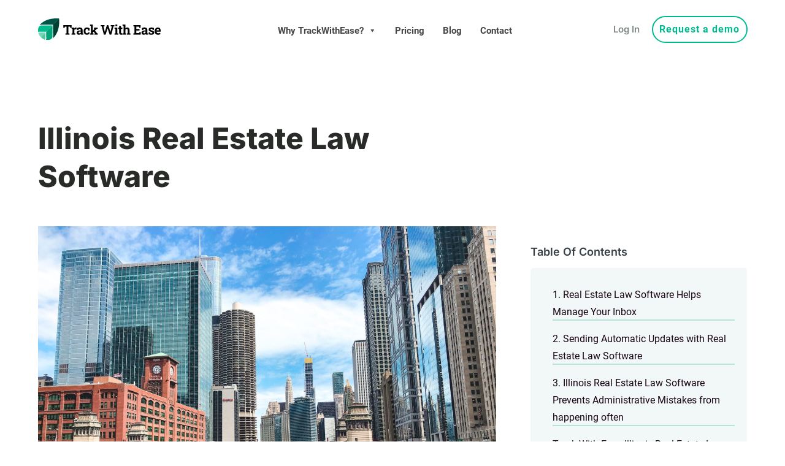

--- FILE ---
content_type: text/html; charset=UTF-8
request_url: https://www.trackwithease.com/illinois-real-estate-law-software/
body_size: 25156
content:
<!DOCTYPE html>
<html lang="en-US" prefix="og: https://ogp.me/ns#" >
<head>
<meta charset="UTF-8">
<meta name="viewport" content="width=device-width, initial-scale=1.0">
<!-- WP_HEAD() START -->
<link data-minify="1" rel="preload" as="style" href="https://www.trackwithease.com/wp-content/cache/min/1/wp-content/uploads/omgf/omgf-stylesheet-82/omgf-stylesheet-82.css?ver=1740160566" >
<link data-minify="1" rel="stylesheet" href="https://www.trackwithease.com/wp-content/cache/min/1/wp-content/uploads/omgf/omgf-stylesheet-82/omgf-stylesheet-82.css?ver=1740160566">

<!-- Search Engine Optimization by Rank Math PRO - https://rankmath.com/ -->
<title>Illinois - TrackWithEase</title>
<meta name="robots" content="index, follow, max-snippet:-1, max-video-preview:-1, max-image-preview:large"/>
<link rel="canonical" href="https://www.trackwithease.com/illinois-real-estate-law-software/" />
<meta property="og:locale" content="en_US" />
<meta property="og:type" content="article" />
<meta property="og:title" content="Illinois - TrackWithEase" />
<meta property="og:url" content="https://www.trackwithease.com/illinois-real-estate-law-software/" />
<meta property="og:site_name" content="TrackWithEase" />
<meta property="og:updated_time" content="2021-05-31T11:41:12+00:00" />
<meta property="article:published_time" content="2021-05-31T09:17:40+00:00" />
<meta property="article:modified_time" content="2021-05-31T11:41:12+00:00" />
<meta name="twitter:card" content="summary_large_image" />
<meta name="twitter:title" content="Illinois - TrackWithEase" />
<script type="application/ld+json" class="rank-math-schema-pro">{"@context":"https://schema.org","@graph":[{"@type":"Organization","@id":"https://www.trackwithease.com/#organization","name":"CGC Translations","url":"https://www.trackwithease.com","logo":{"@type":"ImageObject","@id":"https://www.trackwithease.com/#logo","url":"https://www.trackwithease.com/wp-content/uploads/2020/11/cgc-logo-green-final.png","contentUrl":"https://www.trackwithease.com/wp-content/uploads/2020/11/cgc-logo-green-final.png","caption":"CGC Translations","inLanguage":"en-US"}},{"@type":"WebSite","@id":"https://www.trackwithease.com/#website","url":"https://www.trackwithease.com","name":"CGC Translations","publisher":{"@id":"https://www.trackwithease.com/#organization"},"inLanguage":"en-US"},{"@type":"BreadcrumbList","@id":"https://www.trackwithease.com/illinois-real-estate-law-software/#breadcrumb","itemListElement":[{"@type":"ListItem","position":"1","item":{"@id":"https://www.trackwithease.com","name":"Home"}},{"@type":"ListItem","position":"2","item":{"@id":"https://www.trackwithease.com/illinois-real-estate-law-software/","name":"Illinois"}}]},{"@type":"WebPage","@id":"https://www.trackwithease.com/illinois-real-estate-law-software/#webpage","url":"https://www.trackwithease.com/illinois-real-estate-law-software/","name":"Illinois - TrackWithEase","datePublished":"2021-05-31T09:17:40+00:00","dateModified":"2021-05-31T11:41:12+00:00","isPartOf":{"@id":"https://www.trackwithease.com/#website"},"inLanguage":"en-US","breadcrumb":{"@id":"https://www.trackwithease.com/illinois-real-estate-law-software/#breadcrumb"}},{"@type":"Person","@id":"https://www.trackwithease.com/author/paul/","name":"Paul","url":"https://www.trackwithease.com/author/paul/","image":{"@type":"ImageObject","@id":"https://secure.gravatar.com/avatar/dfd62416c751b7e56c80db1ab9a50a43?s=96&amp;d=mm&amp;r=g","url":"https://secure.gravatar.com/avatar/dfd62416c751b7e56c80db1ab9a50a43?s=96&amp;d=mm&amp;r=g","caption":"Paul","inLanguage":"en-US"},"worksFor":{"@id":"https://www.trackwithease.com/#organization"}},{"@type":"Article","headline":"Illinois - TrackWithEase","datePublished":"2021-05-31T09:17:40+00:00","dateModified":"2021-05-31T11:41:12+00:00","author":{"@id":"https://www.trackwithease.com/author/paul/","name":"Paul"},"publisher":{"@id":"https://www.trackwithease.com/#organization"},"name":"Illinois - TrackWithEase","@id":"https://www.trackwithease.com/illinois-real-estate-law-software/#richSnippet","isPartOf":{"@id":"https://www.trackwithease.com/illinois-real-estate-law-software/#webpage"},"inLanguage":"en-US","mainEntityOfPage":{"@id":"https://www.trackwithease.com/illinois-real-estate-law-software/#webpage"}}]}</script>
<!-- /Rank Math WordPress SEO plugin -->


<link rel='stylesheet' id='wp-block-library-css' href='https://www.trackwithease.com/wp-includes/css/dist/block-library/style.min.css' type='text/css' media='all' />
<style id='safe-svg-svg-icon-style-inline-css' type='text/css'>
.safe-svg-cover{text-align:center}.safe-svg-cover .safe-svg-inside{display:inline-block;max-width:100%}.safe-svg-cover svg{height:100%;max-height:100%;max-width:100%;width:100%}

</style>
<style id='rank-math-toc-block-style-inline-css' type='text/css'>
.wp-block-rank-math-toc-block nav ol{counter-reset:item}.wp-block-rank-math-toc-block nav ol li{display:block}.wp-block-rank-math-toc-block nav ol li:before{content:counters(item, ".") ". ";counter-increment:item}

</style>
<style id='classic-theme-styles-inline-css' type='text/css'>
/*! This file is auto-generated */
.wp-block-button__link{color:#fff;background-color:#32373c;border-radius:9999px;box-shadow:none;text-decoration:none;padding:calc(.667em + 2px) calc(1.333em + 2px);font-size:1.125em}.wp-block-file__button{background:#32373c;color:#fff;text-decoration:none}
</style>
<style id='global-styles-inline-css' type='text/css'>
:root{--wp--preset--aspect-ratio--square: 1;--wp--preset--aspect-ratio--4-3: 4/3;--wp--preset--aspect-ratio--3-4: 3/4;--wp--preset--aspect-ratio--3-2: 3/2;--wp--preset--aspect-ratio--2-3: 2/3;--wp--preset--aspect-ratio--16-9: 16/9;--wp--preset--aspect-ratio--9-16: 9/16;--wp--preset--color--black: #000000;--wp--preset--color--cyan-bluish-gray: #abb8c3;--wp--preset--color--white: #ffffff;--wp--preset--color--pale-pink: #f78da7;--wp--preset--color--vivid-red: #cf2e2e;--wp--preset--color--luminous-vivid-orange: #ff6900;--wp--preset--color--luminous-vivid-amber: #fcb900;--wp--preset--color--light-green-cyan: #7bdcb5;--wp--preset--color--vivid-green-cyan: #00d084;--wp--preset--color--pale-cyan-blue: #8ed1fc;--wp--preset--color--vivid-cyan-blue: #0693e3;--wp--preset--color--vivid-purple: #9b51e0;--wp--preset--gradient--vivid-cyan-blue-to-vivid-purple: linear-gradient(135deg,rgba(6,147,227,1) 0%,rgb(155,81,224) 100%);--wp--preset--gradient--light-green-cyan-to-vivid-green-cyan: linear-gradient(135deg,rgb(122,220,180) 0%,rgb(0,208,130) 100%);--wp--preset--gradient--luminous-vivid-amber-to-luminous-vivid-orange: linear-gradient(135deg,rgba(252,185,0,1) 0%,rgba(255,105,0,1) 100%);--wp--preset--gradient--luminous-vivid-orange-to-vivid-red: linear-gradient(135deg,rgba(255,105,0,1) 0%,rgb(207,46,46) 100%);--wp--preset--gradient--very-light-gray-to-cyan-bluish-gray: linear-gradient(135deg,rgb(238,238,238) 0%,rgb(169,184,195) 100%);--wp--preset--gradient--cool-to-warm-spectrum: linear-gradient(135deg,rgb(74,234,220) 0%,rgb(151,120,209) 20%,rgb(207,42,186) 40%,rgb(238,44,130) 60%,rgb(251,105,98) 80%,rgb(254,248,76) 100%);--wp--preset--gradient--blush-light-purple: linear-gradient(135deg,rgb(255,206,236) 0%,rgb(152,150,240) 100%);--wp--preset--gradient--blush-bordeaux: linear-gradient(135deg,rgb(254,205,165) 0%,rgb(254,45,45) 50%,rgb(107,0,62) 100%);--wp--preset--gradient--luminous-dusk: linear-gradient(135deg,rgb(255,203,112) 0%,rgb(199,81,192) 50%,rgb(65,88,208) 100%);--wp--preset--gradient--pale-ocean: linear-gradient(135deg,rgb(255,245,203) 0%,rgb(182,227,212) 50%,rgb(51,167,181) 100%);--wp--preset--gradient--electric-grass: linear-gradient(135deg,rgb(202,248,128) 0%,rgb(113,206,126) 100%);--wp--preset--gradient--midnight: linear-gradient(135deg,rgb(2,3,129) 0%,rgb(40,116,252) 100%);--wp--preset--font-size--small: 13px;--wp--preset--font-size--medium: 20px;--wp--preset--font-size--large: 36px;--wp--preset--font-size--x-large: 42px;--wp--preset--spacing--20: 0.44rem;--wp--preset--spacing--30: 0.67rem;--wp--preset--spacing--40: 1rem;--wp--preset--spacing--50: 1.5rem;--wp--preset--spacing--60: 2.25rem;--wp--preset--spacing--70: 3.38rem;--wp--preset--spacing--80: 5.06rem;--wp--preset--shadow--natural: 6px 6px 9px rgba(0, 0, 0, 0.2);--wp--preset--shadow--deep: 12px 12px 50px rgba(0, 0, 0, 0.4);--wp--preset--shadow--sharp: 6px 6px 0px rgba(0, 0, 0, 0.2);--wp--preset--shadow--outlined: 6px 6px 0px -3px rgba(255, 255, 255, 1), 6px 6px rgba(0, 0, 0, 1);--wp--preset--shadow--crisp: 6px 6px 0px rgba(0, 0, 0, 1);}:where(.is-layout-flex){gap: 0.5em;}:where(.is-layout-grid){gap: 0.5em;}body .is-layout-flex{display: flex;}.is-layout-flex{flex-wrap: wrap;align-items: center;}.is-layout-flex > :is(*, div){margin: 0;}body .is-layout-grid{display: grid;}.is-layout-grid > :is(*, div){margin: 0;}:where(.wp-block-columns.is-layout-flex){gap: 2em;}:where(.wp-block-columns.is-layout-grid){gap: 2em;}:where(.wp-block-post-template.is-layout-flex){gap: 1.25em;}:where(.wp-block-post-template.is-layout-grid){gap: 1.25em;}.has-black-color{color: var(--wp--preset--color--black) !important;}.has-cyan-bluish-gray-color{color: var(--wp--preset--color--cyan-bluish-gray) !important;}.has-white-color{color: var(--wp--preset--color--white) !important;}.has-pale-pink-color{color: var(--wp--preset--color--pale-pink) !important;}.has-vivid-red-color{color: var(--wp--preset--color--vivid-red) !important;}.has-luminous-vivid-orange-color{color: var(--wp--preset--color--luminous-vivid-orange) !important;}.has-luminous-vivid-amber-color{color: var(--wp--preset--color--luminous-vivid-amber) !important;}.has-light-green-cyan-color{color: var(--wp--preset--color--light-green-cyan) !important;}.has-vivid-green-cyan-color{color: var(--wp--preset--color--vivid-green-cyan) !important;}.has-pale-cyan-blue-color{color: var(--wp--preset--color--pale-cyan-blue) !important;}.has-vivid-cyan-blue-color{color: var(--wp--preset--color--vivid-cyan-blue) !important;}.has-vivid-purple-color{color: var(--wp--preset--color--vivid-purple) !important;}.has-black-background-color{background-color: var(--wp--preset--color--black) !important;}.has-cyan-bluish-gray-background-color{background-color: var(--wp--preset--color--cyan-bluish-gray) !important;}.has-white-background-color{background-color: var(--wp--preset--color--white) !important;}.has-pale-pink-background-color{background-color: var(--wp--preset--color--pale-pink) !important;}.has-vivid-red-background-color{background-color: var(--wp--preset--color--vivid-red) !important;}.has-luminous-vivid-orange-background-color{background-color: var(--wp--preset--color--luminous-vivid-orange) !important;}.has-luminous-vivid-amber-background-color{background-color: var(--wp--preset--color--luminous-vivid-amber) !important;}.has-light-green-cyan-background-color{background-color: var(--wp--preset--color--light-green-cyan) !important;}.has-vivid-green-cyan-background-color{background-color: var(--wp--preset--color--vivid-green-cyan) !important;}.has-pale-cyan-blue-background-color{background-color: var(--wp--preset--color--pale-cyan-blue) !important;}.has-vivid-cyan-blue-background-color{background-color: var(--wp--preset--color--vivid-cyan-blue) !important;}.has-vivid-purple-background-color{background-color: var(--wp--preset--color--vivid-purple) !important;}.has-black-border-color{border-color: var(--wp--preset--color--black) !important;}.has-cyan-bluish-gray-border-color{border-color: var(--wp--preset--color--cyan-bluish-gray) !important;}.has-white-border-color{border-color: var(--wp--preset--color--white) !important;}.has-pale-pink-border-color{border-color: var(--wp--preset--color--pale-pink) !important;}.has-vivid-red-border-color{border-color: var(--wp--preset--color--vivid-red) !important;}.has-luminous-vivid-orange-border-color{border-color: var(--wp--preset--color--luminous-vivid-orange) !important;}.has-luminous-vivid-amber-border-color{border-color: var(--wp--preset--color--luminous-vivid-amber) !important;}.has-light-green-cyan-border-color{border-color: var(--wp--preset--color--light-green-cyan) !important;}.has-vivid-green-cyan-border-color{border-color: var(--wp--preset--color--vivid-green-cyan) !important;}.has-pale-cyan-blue-border-color{border-color: var(--wp--preset--color--pale-cyan-blue) !important;}.has-vivid-cyan-blue-border-color{border-color: var(--wp--preset--color--vivid-cyan-blue) !important;}.has-vivid-purple-border-color{border-color: var(--wp--preset--color--vivid-purple) !important;}.has-vivid-cyan-blue-to-vivid-purple-gradient-background{background: var(--wp--preset--gradient--vivid-cyan-blue-to-vivid-purple) !important;}.has-light-green-cyan-to-vivid-green-cyan-gradient-background{background: var(--wp--preset--gradient--light-green-cyan-to-vivid-green-cyan) !important;}.has-luminous-vivid-amber-to-luminous-vivid-orange-gradient-background{background: var(--wp--preset--gradient--luminous-vivid-amber-to-luminous-vivid-orange) !important;}.has-luminous-vivid-orange-to-vivid-red-gradient-background{background: var(--wp--preset--gradient--luminous-vivid-orange-to-vivid-red) !important;}.has-very-light-gray-to-cyan-bluish-gray-gradient-background{background: var(--wp--preset--gradient--very-light-gray-to-cyan-bluish-gray) !important;}.has-cool-to-warm-spectrum-gradient-background{background: var(--wp--preset--gradient--cool-to-warm-spectrum) !important;}.has-blush-light-purple-gradient-background{background: var(--wp--preset--gradient--blush-light-purple) !important;}.has-blush-bordeaux-gradient-background{background: var(--wp--preset--gradient--blush-bordeaux) !important;}.has-luminous-dusk-gradient-background{background: var(--wp--preset--gradient--luminous-dusk) !important;}.has-pale-ocean-gradient-background{background: var(--wp--preset--gradient--pale-ocean) !important;}.has-electric-grass-gradient-background{background: var(--wp--preset--gradient--electric-grass) !important;}.has-midnight-gradient-background{background: var(--wp--preset--gradient--midnight) !important;}.has-small-font-size{font-size: var(--wp--preset--font-size--small) !important;}.has-medium-font-size{font-size: var(--wp--preset--font-size--medium) !important;}.has-large-font-size{font-size: var(--wp--preset--font-size--large) !important;}.has-x-large-font-size{font-size: var(--wp--preset--font-size--x-large) !important;}
:where(.wp-block-post-template.is-layout-flex){gap: 1.25em;}:where(.wp-block-post-template.is-layout-grid){gap: 1.25em;}
:where(.wp-block-columns.is-layout-flex){gap: 2em;}:where(.wp-block-columns.is-layout-grid){gap: 2em;}
:root :where(.wp-block-pullquote){font-size: 1.5em;line-height: 1.6;}
</style>
<link data-minify="1" rel='stylesheet' id='oxygen-css' href='https://www.trackwithease.com/wp-content/cache/min/1/wp-content/plugins/oxygen/component-framework/oxygen.css?ver=1740160566' type='text/css' media='all' />
<link data-minify="1" rel='stylesheet' id='megamenu-css' href='https://www.trackwithease.com/wp-content/cache/min/1/wp-content/uploads/maxmegamenu/style.css?ver=1740160566' type='text/css' media='all' />
<link data-minify="1" rel='stylesheet' id='dashicons-css' href='https://www.trackwithease.com/wp-content/cache/min/1/wp-includes/css/dashicons.min.css?ver=1740160566' type='text/css' media='all' />
<script type="text/javascript" src="https://www.trackwithease.com/wp-includes/js/jquery/jquery.min.js" id="jquery-core-js"></script>
<link rel="https://api.w.org/" href="https://www.trackwithease.com/wp-json/" /><link rel="alternate" title="JSON" type="application/json" href="https://www.trackwithease.com/wp-json/wp/v2/pages/3114" /><link rel='shortlink' href='https://www.trackwithease.com/?p=3114' />
<link rel="alternate" title="oEmbed (JSON)" type="application/json+oembed" href="https://www.trackwithease.com/wp-json/oembed/1.0/embed?url=https%3A%2F%2Fwww.trackwithease.com%2Fillinois-real-estate-law-software%2F" />
<link rel="alternate" title="oEmbed (XML)" type="text/xml+oembed" href="https://www.trackwithease.com/wp-json/oembed/1.0/embed?url=https%3A%2F%2Fwww.trackwithease.com%2Fillinois-real-estate-law-software%2F&#038;format=xml" />
<!-- Google Tag Manager -->
<script>(function(w,d,s,l,i){w[l]=w[l]||[];w[l].push({'gtm.start':
new Date().getTime(),event:'gtm.js'});var f=d.getElementsByTagName(s)[0],
j=d.createElement(s),dl=l!='dataLayer'?'&l='+l:'';j.async=true;j.src=
'https://www.googletagmanager.com/gtm.js?id='+i+dl;f.parentNode.insertBefore(j,f);
})(window,document,'script','dataLayer','GTM-K6CLK43');</script>
<!-- End Google Tag Manager -->        <script data-minify="1" type="text/javascript" src="https://www.trackwithease.com/wp-content/cache/min/1/pages/scripts/0092/5009.js?ver=1753168271" async="async" ></script>
    <link rel="icon" href="https://www.trackwithease.com/wp-content/uploads/2021/01/twe-logo-icon-1.svg" sizes="32x32" />
<link rel="icon" href="https://www.trackwithease.com/wp-content/uploads/2021/01/twe-logo-icon-1.svg" sizes="192x192" />
<link rel="apple-touch-icon" href="https://www.trackwithease.com/wp-content/uploads/2021/01/twe-logo-icon-1.svg" />
<meta name="msapplication-TileImage" content="https://www.trackwithease.com/wp-content/uploads/2021/01/twe-logo-icon-1.svg" />
		<style type="text/css" id="wp-custom-css">
			.forminator-response-message.forminator-success {
	  color: #00ba8e;
    font-size: 20px;
    margin-bottom: 45px;
}		</style>
		<style type="text/css">/** Mega Menu CSS: fs **/</style>
<link data-minify="1" rel='stylesheet' id='oxygen-cache-2745-css' href='https://www.trackwithease.com/wp-content/cache/min/1/wp-content/uploads/oxygen/css/2745.css?ver=1740160566' type='text/css' media='all' />
<link data-minify="1" rel='stylesheet' id='oxygen-cache-11-css' href='https://www.trackwithease.com/wp-content/cache/min/1/wp-content/uploads/oxygen/css/11.css?ver=1740160566' type='text/css' media='all' />
<link data-minify="1" rel='stylesheet' id='oxygen-cache-3114-css' href='https://www.trackwithease.com/wp-content/cache/min/1/wp-content/uploads/oxygen/css/3114.css?ver=1740161300' type='text/css' media='all' />
<link data-minify="1" rel='stylesheet' id='oxygen-universal-styles-css' href='https://www.trackwithease.com/wp-content/cache/min/1/wp-content/uploads/oxygen/css/universal.css?ver=1740160566' type='text/css' media='all' />
<!-- END OF WP_HEAD() -->
<meta name="generator" content="WP Rocket 3.17.2.1" data-wpr-features="wpr_minify_js wpr_minify_css wpr_desktop wpr_preload_links" /></head>
<body class="page-template-default page page-id-3114  wp-embed-responsive oxygen-body mega-menu-max-mega-menu-1" >




	<!-- Google Tag Manager (noscript) -->
<noscript><iframe src="https://www.googletagmanager.com/ns.html?id=GTM-K6CLK43"
height="0" width="0" style="display:none;visibility:hidden"></iframe></noscript>
<!-- End Google Tag Manager (noscript) -->					<header id="_header-1-11" class="oxy-header-wrapper oxy-sticky-header  oxy-header" ><div id="_header_row-2-11" class="oxygen-hide-in-sticky oxy-header-row" ><div data-rocket-location-hash="aecc3a1b4dad556085711e5cd1b06f2c" class="oxy-header-container"><div id="_header_left-3-11" class="oxy-header-left" ><a id="link-99-11" class="ct-link" href="https://www.trackwithease.com/"   ><img  id="image-184-11" alt="Transaction Management for Real Estate Law Firms" src="https://www.trackwithease.com/wp-content/uploads/2021/01/twe-logo-dark-1.svg" class="ct-image" srcset="" sizes="(max-width: 596px) 100vw, 596px" /></a></div><div id="_header_center-4-11" class="oxy-header-center" ></div><div id="_header_right-5-11" class="oxy-header-right" ><a id="link_text-133-11" class="ct-link-text c-link-dark c-request" href="#" target="_self"  >Request a demo</a><div id="shortcode-122-11" class="ct-shortcode" ><div id="mega-menu-wrap-max_mega_menu_1" class="mega-menu-wrap"><div class="mega-menu-toggle"><div class="mega-toggle-blocks-left"></div><div class="mega-toggle-blocks-center"></div><div class="mega-toggle-blocks-right"><div class='mega-toggle-block mega-menu-toggle-animated-block mega-toggle-block-0' id='mega-toggle-block-0'><button aria-label="Toggle Menu" class="mega-toggle-animated mega-toggle-animated-slider" type="button" aria-expanded="false">
                  <span class="mega-toggle-animated-box">
                    <span class="mega-toggle-animated-inner"></span>
                  </span>
                </button></div></div></div><ul id="mega-menu-max_mega_menu_1" class="mega-menu max-mega-menu mega-menu-horizontal mega-no-js" data-event="hover" data-effect="slide_up" data-effect-speed="200" data-effect-mobile="slide" data-effect-speed-mobile="200" data-panel-width="#_header-1-11" data-panel-inner-width=".oxy-header-container" data-mobile-force-width="body" data-second-click="go" data-document-click="collapse" data-vertical-behaviour="standard" data-breakpoint="920" data-unbind="true" data-mobile-state="collapse_all" data-hover-intent-timeout="300" data-hover-intent-interval="100"><li class='mega-menu-item mega-menu-item-type-custom mega-menu-item-object-custom mega-menu-item-has-children mega-menu-megamenu mega-align-bottom-left mega-menu-grid mega-item-align-float-left mega-menu-item-119' id='mega-menu-item-119'><a class="mega-menu-link" href="#" aria-haspopup="true" aria-expanded="false" tabindex="0">Why TrackWithEase?<span class="mega-indicator"></span></a>
<ul class="mega-sub-menu">
<li class='mega-menu-row' id='mega-menu-119-0'>
	<ul class="mega-sub-menu">
<li class='mega-menu-column mega-menu-product-tour mega-menu-columns-1-of-5 mega-hide-on-mobile menu-product-tour' id='mega-menu-119-0-0'>
		<ul class="mega-sub-menu">
<li class='mega-menu-item mega-menu-item-type-post_type mega-menu-item-object-page mega-has-icon mega-icon-top mega-has-description mega-menu-item-127' id='mega-menu-item-127'><a class="mega-custom-icon mega-menu-link" href="https://www.trackwithease.com/product-tour/"><span class='mega-title-below'><span class="mega-description-group"><span class="mega-menu-title">Product Tour</span><span class="mega-menu-description">Accelerate your law firm from Contract to Close</span></span></span></a></li>		</ul>
</li><li class='mega-menu-column mega-menu-columns-1-of-5 mega-hide-on-mobile' id='mega-menu-119-0-1'>
		<ul class="mega-sub-menu">
<li class='mega-menu-item mega-menu-item-type-post_type mega-menu-item-object-page mega-has-icon mega-icon-top mega-has-description mega-menu-item-181' id='mega-menu-item-181'><a class="mega-custom-icon mega-menu-link" href="https://www.trackwithease.com/product-tour/speed/"><span class='mega-title-below'><span class="mega-description-group"><span class="mega-menu-title">Speed</span><span class="mega-menu-description">Save valuable time</span></span></span></a></li>		</ul>
</li><li class='mega-menu-column mega-menu-columns-1-of-5 mega-hide-on-mobile' id='mega-menu-119-0-2'>
		<ul class="mega-sub-menu">
<li class='mega-menu-item mega-menu-item-type-post_type mega-menu-item-object-page mega-has-icon mega-icon-top mega-has-description mega-menu-item-182' id='mega-menu-item-182'><a class="mega-custom-icon mega-menu-link" href="https://www.trackwithease.com/product-tour/client-experience/"><span class='mega-title-below'><span class="mega-description-group"><span class="mega-menu-title">Client Experience</span><span class="mega-menu-description">Impress at every step</span></span></span></a></li>		</ul>
</li><li class='mega-menu-column mega-menu-columns-1-of-5 mega-hide-on-mobile' id='mega-menu-119-0-3'>
		<ul class="mega-sub-menu">
<li class='mega-menu-item mega-menu-item-type-post_type mega-menu-item-object-page mega-has-icon mega-icon-top mega-has-description mega-menu-item-183' id='mega-menu-item-183'><a class="mega-custom-icon mega-menu-link" href="https://www.trackwithease.com/product-tour/organization/"><span class='mega-title-below'><span class="mega-description-group"><span class="mega-menu-title">Organization</span><span class="mega-menu-description">Stay on top of everything</span></span></span></a></li>		</ul>
</li><li class='mega-menu-column mega-menu-columns-1-of-5 mega-hide-on-mobile' id='mega-menu-119-0-4'>
		<ul class="mega-sub-menu">
<li class='mega-menu-item mega-menu-item-type-post_type mega-menu-item-object-page mega-has-icon mega-icon-top mega-has-description mega-menu-item-184' id='mega-menu-item-184'><a class="mega-custom-icon mega-menu-link" href="https://www.trackwithease.com/product-tour/automation/"><span class='mega-title-below'><span class="mega-description-group"><span class="mega-menu-title">Automation</span><span class="mega-menu-description">Eliminate the busy work</span></span></span></a></li>		</ul>
</li>	</ul>
</li><li class='mega-menu-row' id='mega-menu-119-1'>
	<ul class="mega-sub-menu">
<li class='mega-menu-column mega-menu-columns-3-of-12' id='mega-menu-119-1-0'>
		<ul class="mega-sub-menu">
<li class='mega-menu-item mega-menu-item-type-post_type mega-menu-item-object-page mega-has-icon mega-icon-left mega-hide-on-desktop mega-menu-item-203' id='mega-menu-item-203'><a class="mega-custom-icon mega-menu-link" href="https://www.trackwithease.com/product-tour/">Product Tour</a></li><li class='mega-menu-item mega-menu-item-type-post_type mega-menu-item-object-page mega-has-icon mega-icon-left mega-hide-on-desktop mega-menu-item-204' id='mega-menu-item-204'><a class="mega-custom-icon mega-menu-link" href="https://www.trackwithease.com/product-tour/speed/">Speed</a></li><li class='mega-menu-item mega-menu-item-type-post_type mega-menu-item-object-page mega-has-icon mega-icon-left mega-hide-on-desktop mega-menu-item-205' id='mega-menu-item-205'><a class="mega-custom-icon mega-menu-link" href="https://www.trackwithease.com/product-tour/client-experience/">Client Experience</a></li><li class='mega-menu-item mega-menu-item-type-post_type mega-menu-item-object-page mega-has-icon mega-icon-left mega-hide-on-desktop mega-menu-item-206' id='mega-menu-item-206'><a class="mega-custom-icon mega-menu-link" href="https://www.trackwithease.com/product-tour/organization/">Organization</a></li><li class='mega-menu-item mega-menu-item-type-post_type mega-menu-item-object-page mega-has-icon mega-icon-left mega-hide-on-desktop mega-menu-item-207' id='mega-menu-item-207'><a class="mega-custom-icon mega-menu-link" href="https://www.trackwithease.com/product-tour/automation/">Automation</a></li>		</ul>
</li>	</ul>
</li></ul>
</li><li class='mega-menu-item mega-menu-item-type-post_type mega-menu-item-object-page mega-align-bottom-left mega-menu-flyout mega-menu-item-156' id='mega-menu-item-156'><a class="mega-menu-link" href="https://www.trackwithease.com/pricing/" tabindex="0">Pricing</a></li><li class='mega-menu-item mega-menu-item-type-post_type mega-menu-item-object-page mega-align-bottom-left mega-menu-flyout mega-menu-item-50' id='mega-menu-item-50'><a class="mega-menu-link" href="https://www.trackwithease.com/blog/" tabindex="0">Blog</a></li><li class='mega-menu-item mega-menu-item-type-post_type mega-menu-item-object-page mega-align-bottom-left mega-menu-flyout mega-menu-item-41' id='mega-menu-item-41'><a class="mega-menu-link" href="https://www.trackwithease.com/contact/" tabindex="0">Contact</a></li><li class='mega-menu-item mega-menu-item-type-custom mega-menu-item-object-custom mega-align-bottom-left mega-menu-flyout mega-hide-on-desktop mega-menu-item-197' id='mega-menu-item-197'><a class="mega-menu-link" href="https://app.trackwithease.com/auth/login" tabindex="0">Log In</a></li><li class='mega-menu-item mega-menu-item-type-custom mega-menu-item-object-custom mega-align-bottom-left mega-menu-flyout mega-hide-on-desktop mega-menu-item-2661' id='mega-menu-item-2661'><a class="mega-menu-link" href="#" tabindex="0"></a></li></ul></div></div><a id="link_text-113-11" class="ct-link-text c-link-dark" href="https://app.trackwithease.com/auth/login" target="_blank" rel="noopener" >Log In</a><a id="link_button-11-11" class="ct-link-button c-btn-transparent c-btn-round c-request" href="https://www.trackwithease.com/get-a-demo/"   >Request a demo</a></div></div></div></header>
				<script type="text/javascript">
			jQuery(document).ready(function() {
				var selector = "#_header-1-11",
					scrollval = parseInt("300");
				if (!scrollval || scrollval < 1) {
											jQuery("body").css("margin-top", jQuery(selector).outerHeight());
						jQuery(selector).addClass("oxy-sticky-header-active");
									}
				else {
					var scrollTopOld = 0;
					jQuery(window).scroll(function() {
						if (!jQuery('body').hasClass('oxy-nav-menu-prevent-overflow')) {
							if (jQuery(this).scrollTop() > scrollval 
																) {
								if (
																		!jQuery(selector).hasClass("oxy-sticky-header-active")) {
									if (jQuery(selector).css('position')!='absolute') {
										jQuery("body").css("margin-top", jQuery(selector).outerHeight());
									}
									jQuery(selector)
										.addClass("oxy-sticky-header-active")
																			.addClass("oxy-sticky-header-fade-in");
																	}
							}
							else {
								jQuery(selector)
									.removeClass("oxy-sticky-header-fade-in")
									.removeClass("oxy-sticky-header-active");
								if (jQuery(selector).css('position')!='absolute') {
									jQuery("body").css("margin-top", "");
								}
							}
							scrollTopOld = jQuery(this).scrollTop();
						}
					})
				}
			});
		</script><div id='inner_content-2-12' class='ct-inner-content'><section id="section-258-3101" class=" ct-section" ><div class="ct-section-inner-wrap"><h1 id="headline-280-3101" class="ct-headline c-h1 c-margin-bottom-l">Illinois Real Estate Law Software</h1><div id="div_block-260-3101" class="ct-div-block c-columns-2-1 c-columns-l-1 c-columns-gap-l" ><div id="div_block-315-3101" class="ct-div-block" ><div id="div_block-261-3101" class="ct-div-block c-columns-gap-s c-margin-bottom-l c-columns-m-1" ><img  id="image-292-3101" alt="beautiful-wide-shot-chicago-river-with-amazing-modern-architecture" src="https://www.trackwithease.com/wp-content/uploads/2021/05/beautiful-wide-shot-chicago-river-with-amazing-modern-architecture-1-1-1.jpg" class="ct-image c-margin-bottom-m" srcset="https://www.trackwithease.com/wp-content/uploads/2021/05/beautiful-wide-shot-chicago-river-with-amazing-modern-architecture-1-1-1.jpg 1920w, https://www.trackwithease.com/wp-content/uploads/2021/05/beautiful-wide-shot-chicago-river-with-amazing-modern-architecture-1-1-1-300x225.jpg 300w, https://www.trackwithease.com/wp-content/uploads/2021/05/beautiful-wide-shot-chicago-river-with-amazing-modern-architecture-1-1-1-1024x768.jpg 1024w, https://www.trackwithease.com/wp-content/uploads/2021/05/beautiful-wide-shot-chicago-river-with-amazing-modern-architecture-1-1-1-768x576.jpg 768w, https://www.trackwithease.com/wp-content/uploads/2021/05/beautiful-wide-shot-chicago-river-with-amazing-modern-architecture-1-1-1-1536x1152.jpg 1536w, https://www.trackwithease.com/wp-content/uploads/2021/05/beautiful-wide-shot-chicago-river-with-amazing-modern-architecture-1-1-1-640x480.jpg 640w, https://www.trackwithease.com/wp-content/uploads/2021/05/beautiful-wide-shot-chicago-river-with-amazing-modern-architecture-1-1-1-720x540.jpg 720w, https://www.trackwithease.com/wp-content/uploads/2021/05/beautiful-wide-shot-chicago-river-with-amazing-modern-architecture-1-1-1-960x720.jpg 960w, https://www.trackwithease.com/wp-content/uploads/2021/05/beautiful-wide-shot-chicago-river-with-amazing-modern-architecture-1-1-1-1168x876.jpg 1168w, https://www.trackwithease.com/wp-content/uploads/2021/05/beautiful-wide-shot-chicago-river-with-amazing-modern-architecture-1-1-1-1440x1080.jpg 1440w" sizes="(max-width: 1920px) 100vw, 1920px" /><div id="_rich_text-346-3114" class="oxy-rich-text" ><p><span style="font-weight: 400;">Every business, especially competitive Illinois real estate law firms, wants to save time and money, increase their efficiency and capacity, and boldly stand out from the crowd. Many real estate firms need software that can take care of this. Without real estate law software created specifically for these accomplishments, clients’ could assume your practice is outdated.</span></p><p><span style="font-weight: 400;"> </span><span style="font-weight: 400;">To earn money, increase workload ability, and save effort doing so, a real estate law firm should utilize the latest real estate law software to put them above and beyond where they were before it. Using Illinois real estate law software can help your business operate more smoothly and efficiently. Keep reading to learn more about the advantages of Illinois real estate law software.</span></p></div></div><div id="div_block-321-3101" class="ct-div-block c-margin-bottom-l" ><h2 id="headline-316-3101" class="ct-headline c-h2 c-margin-bottom-m">How Illinois Real Estate Law Software Saves You Time and Money</h2><div id="_rich_text-319-3101" class="oxy-rich-text " ><p><span style="font-weight: 400;">In as little as 90 minutes, your real estate law practice can be set up using new real estate law software. It avoids all learning curves. No matter how tech-savvy you are, you can learn how real estate law software works by watching a short webinar. The rest can be learned as you go. </span></p></div></div><img  id="image-334-3101" alt="cloud-gate-chicago" src="https://www.trackwithease.com/wp-content/uploads/2021/05/cloud-gate-chicago-1-1-960x640.jpg" class="ct-image c-margin-bottom-l" srcset="https://www.trackwithease.com/wp-content/uploads/2021/05/cloud-gate-chicago-1-1-960x640.jpg 960w, https://www.trackwithease.com/wp-content/uploads/2021/05/cloud-gate-chicago-1-1-300x200.jpg 300w, https://www.trackwithease.com/wp-content/uploads/2021/05/cloud-gate-chicago-1-1-768x512.jpg 768w, https://www.trackwithease.com/wp-content/uploads/2021/05/cloud-gate-chicago-1-1-640x427.jpg 640w, https://www.trackwithease.com/wp-content/uploads/2021/05/cloud-gate-chicago-1-1-720x480.jpg 720w" sizes="(max-width: 960px) 100vw, 960px" /><div id="div_block-323-3101" class="ct-div-block c-margin-bottom-l" ><h3 id="headline-320-3101" class="ct-headline c-h3 c-margin-bottom-m">1. Real Estate Law Software Helps Manage Your Inbox</h3><div id="_rich_text-325-3101" class="oxy-rich-text" ><p><span style="font-weight: 400;">An Illinois real estate attorney’s life is dominated by their email inbox. By using real estate law software, your firm can begin working on what information has been provided by email before you have time to write a reply. By integrating your Microsoft or Gmail account, “power features” are unlocked, and emails become much more than digital documents (that must be named, placed, and organized) in a dislocated inbox. These power features allow you to:</span></p><ul><li><span style="font-weight: 400;">Setup and create new deals right from your inbox.</span></li><li><span style="font-weight: 400;">Keep your inboxed tagged and auto-filed for transactions.</span></li><li><span style="font-weight: 400;">Detect, organize, and file email attachments automatically.</span></li></ul><p><span style="font-weight: 400;">Hours of replies, updates, missed attachments, searching for small details from transactions, and more can be reduced or eliminated- and potentially close transactions sooner than expected - with the help of real estate law software!</span></p></div></div><div id="div_block-330-3101" class="ct-div-block c-margin-bottom-l" ><h3 id="headline-331-3101" class="ct-headline c-h3 c-margin-bottom-m">2. Sending Automatic Updates with Real Estate Law Software</h3><div id="_rich_text-332-3101" class="oxy-rich-text" ><p><span style="font-weight: 400;">As many attorneys know too well, clients love attention. Because of the demand that they’ve adopted for near-constant virtual updates, clients are needier than ever and frequently interrupt an attorney’s workflow. Clients call with questions that don’t yet need to be answered, unrelated concerns, and constant ailments that they feel must be immediately resolved by their attorneys that already manage hundreds- if not thousands- of cases at a time. The right real estate law software can soothe clients’ endless worries with automated updates. The kind of information that is communicated to clients includes but isn’t limited to: </span></p><ol><li><span style="font-weight: 400;">Essential document procurement and deadlines</span></li><li><span style="font-weight: 400;">Automatic notification alerts while their case moves through its phases of completion.</span></li><li><span style="font-weight: 400;">Transaction status updates</span></li></ol><p><span style="font-weight: 400;">Some firms spend more than </span><a href="https://www.trackwithease.com/product-tour/client-experience/"><span style="font-weight: 400;">half of their time</span></a><span style="font-weight: 400;"> and effort updating clients. Think of the salary of just one of your paralegals or case managers. More than half of what you pay them could be going to unnecessary work. On the flip side, the twenty-plus hours a week that a paralegal spends updating clients could go to essential pieces for the firm, bringing in more clients and closing cases quickly.</span></p></div></div><div id="div_block-335-3101" class="ct-div-block c-margin-bottom-l" ><h3 id="headline-336-3101" class="ct-headline c-h3 c-margin-bottom-m">3. Illinois Real Estate Law Software Prevents Administrative Mistakes from happening often</h3><div id="_rich_text-337-3101" class="oxy-rich-text" ><p><a href="https://www.trackwithease.com/real-estate-law-software-saves-money-time/"><span style="font-weight: 400;">Close to 30% of all malpractice claims</span></a><span style="font-weight: 400;"> are related to planning, forgetting tasks, missing deadlines, and calendaring issues -- all of which could easily be prevented through better organization or communication.</span> <span style="font-weight: 400;">With Illinois real estate law software, these simple mistakes can be dodged while greater efforts are spent on more complex tasks. A user-friendly workflow system can organize forms, contracts, signatures, and other documents while also keeping track of critical deadlines and upcoming tasks so that no client or detail of their case falls through the cracks. </span></p><p><span style="font-weight: 400;">No attorney likes to admit that they- or someone that works for them- have misplaced important information (or, even worse, an entire file!). Illinois real estate law software can prevent client concerns that impact the likelihood of them referring your firm to others, as well as their cooperation with your firm as a whole.</span></p></div></div><div id="div_block-340-3101" class="ct-div-block c-margin-bottom-l" ><h3 id="headline-341-3101" class="ct-headline c-h3 c-margin-bottom-m">Track With Ease Illinois Real Estate Law Software Puts You Ahead</h3><div id="_rich_text-342-3101" class="oxy-rich-text" ><p><span style="font-weight: 400;">Using the most efficient real estate law software, lawyers, paralegals, case managers, and clients alike can appreciate how much easier their cases can go. Additionally, the time and money saved by a firm that knows how to keep themselves current or ahead of their market can make a real estate practice the best at what they do in their community.</span></p><p><span style="font-weight: 400;">What can Track With Ease real estate law software Do For Your Real Estate Practice?</span></p><p><a href="https://www.trackwithease.com/pricing/"><span style="font-weight: 400;">Click here to manage your real estate practice with Illinois Real Estate Law Software!</span></a></p></div></div></div><div id="div_block-262-3101" class="ct-div-block " ><div id="text_block-263-3101" class="ct-text-block c-h4 c-margin-bottom-s" >table of contents</div><div id="div_block-264-3101" class="ct-div-block c-margin-bottom-m c-margin-bottom-l" ><div id="div_block-265-3101" class="ct-div-block oxel_toc__container" ><div id="code_block-266-3101" class="ct-code-block" ><!-- --></div><div id="div_block-267-3101" class="ct-div-block" ><div id="text_block-268-3101" class="ct-text-block" >Table of Contents</div></div><a id="link_text-269-3101" class="ct-link-text oxel_toc__primary oxel_toc__template" href="#" target="_self"  >Primary Item (H2)</a><a id="link_text-270-3101" class="ct-link-text oxel_toc__sub oxel_toc__sub__1 oxel_toc__template" href="#" target="_self"  >Sub Item 1 (H2)</a><a id="link_text-271-3101" class="ct-link-text oxel_toc__sub oxel_toc__sub__2 oxel_toc__template" href="#" target="_self"  >Sub Item 2 (H4)<br></a><a id="link_text-272-3101" class="ct-link-text oxel_toc__sub oxel_toc__sub__3 oxel_toc__template" href="#" target="_self"  >Sub Item 3 (H5)<br></a><a id="link_text-273-3101" class="ct-link-text oxel_toc__sub oxel_toc__sub__4 oxel_toc__template" href="#" target="_self"  >Sub Item 4 (H6)<br></a></div></div><div id="div_block-274-3101" class="ct-div-block sticky" ><div id="text_block-275-3101" class="ct-text-block c-h3 c-margin-bottom-s" >Stand out from the crowd of outdated real estate law firms</div><a id="link-276-3101" class="ct-link oxel_icon_button__container c-btn-main c-request" href="#" target="_self"   role="button"><div id="text_block-277-3101" class="ct-text-block oxel_icon_button_text" >request a demo</div><div id="div_block-278-3101" class="ct-div-block" ><div id="fancy_icon-279-3101" class="ct-fancy-icon oxel_icon_button_icon" ><svg id="svg-fancy_icon-279-3101"><use xlink:href="#FontAwesomeicon-arrow-right"></use></svg></div></div></a></div></div></div></div></section><section id="section-2-3101" class=" ct-section " ><div class="ct-section-inner-wrap"><div id="div_block-3-3101" class="ct-div-block c-padding-xl" ><div id="text_block-4-3101" class="ct-text-block c-h2 c-margin-bottom-s" >Stand Out From The Crowd Of <br>Slow And Outdated Real Estate Law Firms<br></div><div id="text_block-5-3101" class="ct-text-block c-text-l c-margin-bottom-m" >TrackWithEase is simple to use, easy to learn, and there’s nothing to download.<br></div><div id="text_block-6-3101" class="ct-text-block c-margin-bottom-s c-accent" >Get started today</div><a id="link_text-7-3101" class="ct-link-text c-btn-l c-request c-btn-main" href="#"   >request a demo</a></div></div></section></div><footer id="section-19-11" class=" ct-section c-bg-light-alt" ><div class="ct-section-inner-wrap"><div id="new_columns-88-11" class="ct-new-columns" ><div id="div_block-90-11" class="ct-div-block" ><div id="div_block-24-11" class="ct-div-block " ><div id="text_block-25-11" class="ct-text-block c-footer-heading-dark c-margin-bottom-s" >Product</div><a id="link_text-26-11" class="ct-link-text c-footer-link-dark c-transition" href="https://www.trackwithease.com/product-tour/"   >Why TrackWithEase</a><a id="link_text-27-11" class="ct-link-text c-footer-link-dark c-transition" href="https://www.trackwithease.com/product-tour/speed/"   >Speed</a><a id="link_text-28-11" class="ct-link-text c-footer-link-dark c-transition" href="https://www.trackwithease.com/product-tour/client-experience/"   >Client Experience</a><a id="link_text-29-11" class="ct-link-text c-footer-link-dark c-transition" href="https://www.trackwithease.com/product-tour/organization/"   >Organization</a><a id="link_text-30-11" class="ct-link-text c-footer-link-dark c-transition" href="https://www.trackwithease.com/product-tour/automation/"   >Automation</a></div><div id="div_block-31-11" class="ct-div-block " ><div id="text_block-32-11" class="ct-text-block c-footer-heading-dark c-margin-bottom-s" >Resources</div><a id="link_text-33-11" class="ct-link-text c-footer-link-dark c-transition" href="https://www.trackwithease.com/pricing/"   >Pricing</a><a id="link_text-34-11" class="ct-link-text c-footer-link-dark c-transition" href="https://www.trackwithease.com/blog/"   >Blog</a><div id="div_block-38-11" class="ct-div-block " ><div id="text_block-39-11" class="ct-text-block c-footer-heading-dark c-margin-bottom-s" >Company</div><a id="link_text-41-11" class="ct-link-text c-footer-link-dark c-transition" href="https://www.trackwithease.com/contact/"   >Contact</a></div></div><div id="div_block-45-11" class="ct-div-block c-margin-right-m" ><div id="text_block-46-11" class="ct-text-block c-footer-heading-dark c-margin-bottom-s" >Contact</div><div id="text_block-193-11" class="ct-text-block c-footer-link-dark" >576 5th Ave #903, <br>New York, NY 10036, USA</div><a id="link_text-190-11" class="ct-link-text c-footer-link-dark c-transition" href="tel:+12129531023" target="_self"  >+1 (212) 953-1023&nbsp;</a></div></div><div id="div_block-89-11" class="ct-div-block" ><div id="div_block-21-11" class="ct-div-block c-column-grow" ><div id="div_block-257-11" class="ct-div-block" ><div id="text_block-260-11" class="ct-text-block c-footer-heading-dark c-margin-bottom-s" >Top Locations</div><a id="text_block-263-11" class="ct-link-text c-footer-link-dark" href="https://www.trackwithease.com/new-york-real-estate-law-software/"   >New York</a><a id="text_block-267-11" class="ct-link-text c-footer-link-dark" href="https://www.trackwithease.com/new-jersey-real-estate-law-software/"   >New Jersey</a><a id="text_block-268-11" class="ct-link-text c-footer-link-dark" href="https://www.trackwithease.com/illinois-real-estate-law-software/"   >Illinois</a><a id="text_block-269-11" class="ct-link-text c-footer-link-dark" href="https://www.trackwithease.com/massachusetts-real-estate-law-software/"   >Massachusetts</a><a id="text_block-270-11" class="ct-link-text c-footer-link-dark" href="https://www.trackwithease.com/maryland-real-estate-law-software/"   >Maryland</a></div></div><img  id="image-115-11" alt="Transaction Management for Real Estate Law Firms" src="https://www.trackwithease.com/wp-content/uploads/2021/01/twe-logo-icon-1.svg" class="ct-image" srcset="" sizes="(max-width: 201px) 100vw, 201px" /></div></div><div id="div_block-52-11" class="ct-div-block c-divider-full-dark" ></div><div id="div_block-198-11" class="ct-div-block" ><a id="link_text-197-11" class="ct-link-text c-footer-link-dark c-transition" href="https://www.trackwithease.com/privacy-policy/"   >Privacy Policy</a><a id="link_text-195-11" class="ct-link-text c-footer-link-dark c-transition" href="https://www.trackwithease.com/terms-conditions/"   >Terms &amp; Conditions</a></div><div id="div_block-53-11" class="ct-div-block c-footer-row c-text-s" ><div id="code_block-241-11" class="ct-code-block " >Copyright &copy; 2026 TrackWithEase</div><div id="div_block-55-11" class="ct-div-block c-inline" ><a id="link-56-11" class="ct-link" href="https://www.facebook.com/trackwitheaseinc" target="_blank" rel="noopener" ><div id="fancy_icon-57-11" class="ct-fancy-icon c-transition" ><svg id="svg-fancy_icon-57-11"><use xlink:href="#FontAwesomeicon-facebook-square"></use></svg></div></a><a id="link-64-11" class="ct-link" href="https://www.instagram.com/trackwithease/" target="_blank" rel="noopener" ><div id="fancy_icon-65-11" class="ct-fancy-icon c-transition" ><svg id="svg-fancy_icon-65-11"><use xlink:href="#FontAwesomeicon-instagram"></use></svg></div></a><a id="link-206-11" class="ct-link" href="https://www.linkedin.com/company/trackwithease/" target="_blank" rel="noopener" ><div id="fancy_icon-207-11" class="ct-fancy-icon c-transition" ><svg id="svg-fancy_icon-207-11"><use xlink:href="#FontAwesomeicon-linkedin-square"></use></svg></div></a></div></div></div></footer>            <div tabindex="-1" class="oxy-modal-backdrop center "
                style="background-color: rgba(0,0,0,0.5);"
                data-trigger="user_clicks_element"                data-trigger-selector=".c-request"                data-trigger-time="5"                data-trigger-time-unit="seconds"                data-close-automatically="no"                data-close-after-time="10"                data-close-after-time-unit="seconds"                data-trigger_scroll_amount="50"                data-trigger_scroll_direction="down"	            data-scroll_to_selector=""	            data-time_inactive="60"	            data-time-inactive-unit="seconds"	            data-number_of_clicks="3"	            data-close_on_esc="on"	            data-number_of_page_views="3"                data-close-after-form-submit="no"                data-open-again="always_show"                data-open-again-after-days="3"            >

                <div id="modal-101-11" class="ct-modal " ><div id="div_block-219-11" class="ct-div-block c-shadow" ><div id="new_columns-220-11" class="ct-new-columns" ><div id="div_block-221-11" class="ct-div-block" ><img  id="image-222-11" alt="Transaction Management for Real Estate Law Firms" src="https://www.trackwithease.com/wp-content/uploads/2021/01/twe-logo-white.svg" class="ct-image" srcset="" sizes="(max-width: 596px) 100vw, 596px" /><div id="div_block-223-11" class="ct-div-block" ><div id="text_block-242-11" class="ct-text-block c-h3" >Hate filling out forms? Click to chat.</div><div id="code_block-255-11" class="ct-code-block" ><button onClick="Intercom('showNewMessage');" class="c-btn-white c-padding-s">Chat With Us Now</button></div></div></div><div id="div_block-234-11" class="ct-div-block " ><div id="div_block-235-11" class="ct-div-block" ><h3 id="headline-236-11" class="ct-headline c-h3 c-heading-dark c-margin-bottom-s"></h3><div id="text_block-247-11" class="ct-text-block c-h3 c-margin-bottom-s" >Request A Demo To See How It Works</div><div id="text_block-237-11" class="ct-text-block c-margin-bottom-l" >More than just a demo. A breakthrough in your real estate law firm's growth.<br></div><div id="shortcode-238-11" class="ct-shortcode c-margin-bottom-s" ><div class="forminator-ui forminator-custom-form forminator-custom-form-2659  forminator-custom forminator_ajax" data-forminator-render="0" data-form="forminator-module-2659"><br/></div><form
				id="forminator-module-2659"
				class="forminator-ui forminator-custom-form forminator-custom-form-2659  forminator-custom forminator_ajax"
				method="post"
				data-forminator-render="0"
				data-form-id="2659"
				
				data-design="none"
				
				
				
				data-grid="custom"
				
				
				style="display: none;"
			><div class="forminator-response-message forminator-error" aria-hidden="true"></div><div class="forminator-row forminator-hidden"><input type="hidden" id="hidden-1" name="hidden-1" value="Illinois" /></div><div class="forminator-row"><div id="text-3" class="forminator-col forminator-col-12  first-name"><div class="forminator-field"><input type="text" name="text-3" value="" placeholder="First Name" id="forminator-field-text-3" class="forminator-input forminator-name--field" data-required="1" /></div></div></div><div class="forminator-row"><div id="text-4" class="forminator-col forminator-col-12  last-name"><div class="forminator-field"><input type="text" name="text-4" value="" placeholder="Last Name" id="forminator-field-text-4" class="forminator-input forminator-name--field" data-required="1" /></div></div></div><div class="forminator-row"><div id="email-1" class="forminator-col forminator-col-12  email-field"><div class="forminator-field"><input type="email" name="email-1" value="" placeholder="Email Address" id="forminator-field-email-1" class="forminator-input forminator-email--field" data-required="true" aria-required="true" /></div></div></div><div class="forminator-row"><div id="phone-1" class="forminator-col forminator-col-12  phone"><div class="forminator-field"><input type="text" name="phone-1" value="" placeholder="Phone Number" id="forminator-field-phone-1" class="forminator-input forminator-field--phone" data-required="1" aria-required="true" autocomplete="off" /></div></div></div><div class="forminator-row"><div id="text-5" class="forminator-col forminator-col-12 "><div class="forminator-field"><input type="text" name="text-5" value="" placeholder="Company Name" id="forminator-field-text-5" class="forminator-input forminator-name--field" data-required="" /></div></div></div><div class="forminator-row forminator-hidden"><input type="hidden" id="hidden-2" name="hidden-2" value="Demo-Requested" /></div><div class="forminator-row forminator-hidden"><input type="hidden" id="hidden-3" name="hidden-3" value="167.114.84.97" /></div><div class="forminator-row"><div id="captcha-1" class="forminator-col forminator-col-12 "><div class="forminator-g-recaptcha recaptcha-invisible" data-theme="light" data-badge="inline" data-sitekey="6Leok4QaAAAAAJrQ5G5wYG3E2VUx0DSYBICoFxhQ" data-size="invisible"></div></div></div><input type="hidden" name="referer_url" value="" /><div class="forminator-row forminator-row-last"><div class="forminator-col"><div class="forminator-field"><span class="forminator-screen-reader-only" role="note">This form will redirect you to another page once submitted.</span><button class="forminator-button forminator-button-submit register-form">Request Demo</button></div></div></div><input type="hidden" id="forminator_nonce" name="forminator_nonce" value="c7a53f325f" /><input type="hidden" name="_wp_http_referer" value="/illinois-real-estate-law-software/" /><input type="hidden" name="form_id" value="2659"><input type="hidden" name="page_id" value="3114"><input type="hidden" name="form_type" value="default"><input type="hidden" name="current_url" value="https://www.trackwithease.com/illinois-real-estate-law-software/"><input type="hidden" name="render_id" value="0"><input type="hidden" name="action" value="forminator_submit_form_custom-forms"><label for="input_10" class="forminator-hidden" aria-hidden="true">Please do not fill in this field. <input id="input_10" type="text" name="input_10" value="" autocomplete="off"></label></form></div><div id="text_block-239-11" class="ct-text-block c-text-s" >By submitting this form, you agree and are accepting our <a id="span-252-11" class="ct-link-text" href="https://www.trackwithease.com/terms-conditions/" target="_blank"  >Terms of Service</a> &amp; <a id="span-254-11" class="ct-link-text" href="https://www.trackwithease.com/privacy-policy/" target="_blank"  >Privacy Policy</a><br></div></div></div></div><div id="fancy_icon-240-11" class="ct-fancy-icon c-accent oxy-close-modal" ><svg id="svg-fancy_icon-240-11"><use xlink:href="#Lineariconsicon-cross-circle"></use></svg></div></div></div>
            </div>
        	<!-- WP_FOOTER -->
<script data-cfasync="false">
  document.onreadystatechange = function () {
    if (document.readyState == "complete") {
      var logout_link = document.querySelectorAll('a[href*="wp-login.php?action=logout"]');
      if (logout_link) {
        for(var i=0; i < logout_link.length; i++) {
          logout_link[i].addEventListener( "click", function() {
            Intercom('shutdown');
          });
        }
      }
    }
  };
</script>
<script data-cfasync="false">
  window.intercomSettings = {"app_id":"r13jjmmh","installation_type":"wordpress"};
</script>
<script data-cfasync="false">(function(){var w=window;var ic=w.Intercom;if(typeof ic==="function"){ic('reattach_activator');ic('update',w.intercomSettings);}else{var d=document;var i=function(){i.c(arguments);};i.q=[];i.c=function(args){i.q.push(args);};w.Intercom=i;var l=function(){var s=d.createElement('script');s.type='text/javascript';s.async=true;s.src='https://widget.intercom.io/widget/r13jjmmh';var x=d.getElementsByTagName('script')[0];x.parentNode.insertBefore(s, x);};if(document.readyState==='complete'){l();}else if(w.attachEvent){w.attachEvent('onload',l);}else{w.addEventListener('load',l,false);}}})()</script><script>jQuery(document).on('click','a[href*="#"]',function(t){if(jQuery(t.target).closest('.wc-tabs').length>0){return}if(jQuery(this).is('[href="#"]')||jQuery(this).is('[href="#0"]')||jQuery(this).is('[href*="replytocom"]')){return};if(location.pathname.replace(/^\//,"")==this.pathname.replace(/^\//,"")&&location.hostname==this.hostname){var e=jQuery(this.hash);(e=e.length?e:jQuery("[name="+this.hash.slice(1)+"]")).length&&(t.preventDefault(),jQuery("html, body").animate({scrollTop:e.offset().top-0},0))}});</script><script type="text/javascript" id="ct_custom_js_2">/* Track UTM tracking codes via cookie for CF7 */

function getQueryVariable(variable)
{
var query = window.location.search.substring(1);
var vars = query.split("&");
for (var i=0;i<vars.length;i++) {
var pair = vars[i].split("=");
if(pair[0] == variable){return pair[1];}
}
return(false);
}    
jQuery(document).ready(function() {
jQuery('form').find('#hidden-2').each(function() {
var a = getQueryVariable('utm_source');
if(a){
jQuery(this).val(a);
}
});
jQuery('form').find('#hidden-3').each(function() {
var a = getQueryVariable('utm_medium');
if(a){
jQuery(this).val(a);
}
});
jQuery('form').find('#hidden-4').each(function() {
var a = getQueryVariable('utm_campaign');
if(a){
jQuery(this).val(a);
}
});
jQuery('form').find('#hidden-5').each(function() {
var a = getQueryVariable('utm_term');
if(a){
jQuery(this).val(a);
}
});
jQuery('form').find('#hidden-6').each(function() {
var a = getQueryVariable('utm_content');
if(a){
jQuery(this).val(a);
}
});
});
function createCookie(name,value,days) {    
var expires = "";
if (days) {
var date = new Date();
date.setTime(date.getTime()+(days*24*60*60*1000));
var expires = "; expires="+date.toGMTString();
}
document.cookie = name+"="+value+expires+"; path=/";
}
function readCookie(name) {
var nameEQ = name + "=";
var ca = document.cookie.split(';');
for(var i=0;i < ca.length;i++) {
var c = ca[i];
while (c.charAt(0)==' ') c = c.substring(1,c.length);
if (c.indexOf(nameEQ) == 0) return c.substring(nameEQ.length,c.length);
}
return null;
}
function eraseCookie(name) {
createCookie(name,"",-1);
}
var c_name = "_aaa_utmz";
if(getQueryVariable("utm_source") != "") {
createCookie("_aaa_utmz", getQueryVariable("utm_source") + "|" + getQueryVariable("utm_medium")+ "|" + getQueryVariable("utm_term")+ "|" + getQueryVariable("utm_campaign")+ "|" + getQueryVariable("utm_content"), 60);
}
else if (readCookie(c_name)){
c_start=readCookie(c_name);
var _pipe = c_start.split("|");
jQuery("#hidden-2").val(_pipe[0]);
jQuery("#hidden-3").val(_pipe[1]);
jQuery("#hidden-4").val(_pipe[2]);
jQuery("#hidden-5").val(_pipe[3]);
jQuery("#hidden-6").val(_pipe[4]);
}
function main_logout(){
    jQuery.ajax({
    url:'https://app.trackwithease.com/auth/logout',
    xhrFields: {
        withCredentials: true
    },
    success: function(data){
        location.reload();      
    }
});
}

function check_main_login(){
    jQuery.ajax({
    url:'https://app.trackwithease.com/auth/checklogin',
    xhrFields: {
        withCredentials: true
    },
    success: function(data){
        data = JSON.parse(data);
        if(data.login == 1){
            jQuery('#link_text-113-11').html('Sign Out');
            jQuery("#link_text-113-11").attr("title", "Sign Out")

            jQuery('#link_button-11-11').after('<a id="link_button-11-11-dash" class="ct-link-button c-btn-transparent c-btn-round" href="https://app.trackwithease.com" title="Track With Ease Dashboard">Dashboard</a>');
            jQuery('#link_button-11-11').remove();
          	jQuery('#link_button-11-11-dash').attr('id','link_button-11-11');
          	jQuery("#link_button-11-11").unbind('click');
            jQuery('#link_text-113-11').unbind('click').click(function(){
                main_logout();
                return false;
            })
        } else {

        }        
    }
});
}
check_main_login();
</script>
<style>.ct-FontAwesomeicon-arrow-right{width:0.82142857142857em}</style>
<style>.ct-FontAwesomeicon-facebook-square{width:0.85714285714286em}</style>
<style>.ct-FontAwesomeicon-linkedin-square{width:0.85714285714286em}</style>
<style>.ct-FontAwesomeicon-instagram{width:0.85714285714286em}</style>
<?xml version="1.0"?><svg xmlns="http://www.w3.org/2000/svg" xmlns:xlink="http://www.w3.org/1999/xlink" aria-hidden="true" style="position: absolute; width: 0; height: 0; overflow: hidden;" version="1.1"><defs><symbol id="FontAwesomeicon-arrow-right" viewBox="0 0 23 28"><title>arrow-right</title><path d="M23 15c0 0.531-0.203 1.047-0.578 1.422l-10.172 10.172c-0.375 0.359-0.891 0.578-1.422 0.578s-1.031-0.219-1.406-0.578l-1.172-1.172c-0.375-0.375-0.594-0.891-0.594-1.422s0.219-1.047 0.594-1.422l4.578-4.578h-11c-1.125 0-1.828-0.938-1.828-2v-2c0-1.062 0.703-2 1.828-2h11l-4.578-4.594c-0.375-0.359-0.594-0.875-0.594-1.406s0.219-1.047 0.594-1.406l1.172-1.172c0.375-0.375 0.875-0.594 1.406-0.594s1.047 0.219 1.422 0.594l10.172 10.172c0.375 0.359 0.578 0.875 0.578 1.406z"/></symbol><symbol id="FontAwesomeicon-facebook-square" viewBox="0 0 24 28"><title>facebook-square</title><path d="M19.5 2c2.484 0 4.5 2.016 4.5 4.5v15c0 2.484-2.016 4.5-4.5 4.5h-2.938v-9.297h3.109l0.469-3.625h-3.578v-2.312c0-1.047 0.281-1.75 1.797-1.75l1.906-0.016v-3.234c-0.328-0.047-1.469-0.141-2.781-0.141-2.766 0-4.672 1.687-4.672 4.781v2.672h-3.125v3.625h3.125v9.297h-8.313c-2.484 0-4.5-2.016-4.5-4.5v-15c0-2.484 2.016-4.5 4.5-4.5h15z"/></symbol><symbol id="FontAwesomeicon-linkedin-square" viewBox="0 0 24 28"><title>linkedin-square</title><path d="M3.703 22.094h3.609v-10.844h-3.609v10.844zM7.547 7.906c-0.016-1.062-0.781-1.875-2.016-1.875s-2.047 0.812-2.047 1.875c0 1.031 0.781 1.875 2 1.875h0.016c1.266 0 2.047-0.844 2.047-1.875zM16.688 22.094h3.609v-6.219c0-3.328-1.781-4.875-4.156-4.875-1.937 0-2.797 1.078-3.266 1.828h0.031v-1.578h-3.609s0.047 1.016 0 10.844v0h3.609v-6.062c0-0.313 0.016-0.641 0.109-0.875 0.266-0.641 0.859-1.313 1.859-1.313 1.297 0 1.813 0.984 1.813 2.453v5.797zM24 6.5v15c0 2.484-2.016 4.5-4.5 4.5h-15c-2.484 0-4.5-2.016-4.5-4.5v-15c0-2.484 2.016-4.5 4.5-4.5h15c2.484 0 4.5 2.016 4.5 4.5z"/></symbol><symbol id="FontAwesomeicon-instagram" viewBox="0 0 24 28"><title>instagram</title><path d="M16 14c0-2.203-1.797-4-4-4s-4 1.797-4 4 1.797 4 4 4 4-1.797 4-4zM18.156 14c0 3.406-2.75 6.156-6.156 6.156s-6.156-2.75-6.156-6.156 2.75-6.156 6.156-6.156 6.156 2.75 6.156 6.156zM19.844 7.594c0 0.797-0.641 1.437-1.437 1.437s-1.437-0.641-1.437-1.437 0.641-1.437 1.437-1.437 1.437 0.641 1.437 1.437zM12 4.156c-1.75 0-5.5-0.141-7.078 0.484-0.547 0.219-0.953 0.484-1.375 0.906s-0.688 0.828-0.906 1.375c-0.625 1.578-0.484 5.328-0.484 7.078s-0.141 5.5 0.484 7.078c0.219 0.547 0.484 0.953 0.906 1.375s0.828 0.688 1.375 0.906c1.578 0.625 5.328 0.484 7.078 0.484s5.5 0.141 7.078-0.484c0.547-0.219 0.953-0.484 1.375-0.906s0.688-0.828 0.906-1.375c0.625-1.578 0.484-5.328 0.484-7.078s0.141-5.5-0.484-7.078c-0.219-0.547-0.484-0.953-0.906-1.375s-0.828-0.688-1.375-0.906c-1.578-0.625-5.328-0.484-7.078-0.484zM24 14c0 1.656 0.016 3.297-0.078 4.953-0.094 1.922-0.531 3.625-1.937 5.031s-3.109 1.844-5.031 1.937c-1.656 0.094-3.297 0.078-4.953 0.078s-3.297 0.016-4.953-0.078c-1.922-0.094-3.625-0.531-5.031-1.937s-1.844-3.109-1.937-5.031c-0.094-1.656-0.078-3.297-0.078-4.953s-0.016-3.297 0.078-4.953c0.094-1.922 0.531-3.625 1.937-5.031s3.109-1.844 5.031-1.937c1.656-0.094 3.297-0.078 4.953-0.078s3.297-0.016 4.953 0.078c1.922 0.094 3.625 0.531 5.031 1.937s1.844 3.109 1.937 5.031c0.094 1.656 0.078 3.297 0.078 4.953z"/></symbol></defs></svg><?xml version="1.0"?><svg xmlns="http://www.w3.org/2000/svg" xmlns:xlink="http://www.w3.org/1999/xlink" style="position: absolute; width: 0; height: 0; overflow: hidden;" version="1.1"><defs><symbol id="Lineariconsicon-cross-circle" viewBox="0 0 20 20"><title>cross-circle</title><path class="path1" d="M14.332 14.126l-4.080-3.626 4.080-3.626c0.206-0.183 0.225-0.499 0.042-0.706s-0.499-0.225-0.706-0.042l-4.168 3.705-4.168-3.705c-0.206-0.183-0.522-0.165-0.706 0.042s-0.165 0.522 0.042 0.706l4.080 3.626-4.080 3.626c-0.206 0.183-0.225 0.499-0.042 0.706 0.099 0.111 0.236 0.168 0.374 0.168 0.118 0 0.237-0.042 0.332-0.126l4.168-3.705 4.168 3.705c0.095 0.085 0.214 0.126 0.332 0.126 0.138 0 0.275-0.057 0.374-0.168 0.183-0.206 0.165-0.522-0.042-0.706z"/><path class="path2" d="M9.5 20c-2.538 0-4.923-0.988-6.718-2.782s-2.782-4.18-2.782-6.717c0-2.538 0.988-4.923 2.782-6.718s4.18-2.783 6.718-2.783c2.538 0 4.923 0.988 6.718 2.783s2.782 4.18 2.782 6.718-0.988 4.923-2.782 6.717c-1.794 1.794-4.18 2.782-6.718 2.782zM9.5 2c-4.687 0-8.5 3.813-8.5 8.5s3.813 8.5 8.5 8.5 8.5-3.813 8.5-8.5-3.813-8.5-8.5-8.5z"/></symbol></defs></svg><script type="text/javascript" id="ct_custom_js_1">/*jQuery Watch Plugin
@author Darcy Clarke
@version 2.0
Copyright (c) 2012 Darcy Clarke
Dual licensed under the MIT and GPL licenses.*/
(function(e){e.fn.watch=function(t,n,r){var i=document.createElement("div");var s=window.MutationObserver||window.WebKitMutationObserver||window.MozMutationObserver;var o=window.CustomEvent||function(){return arguments||{}};var u=function(e,t){e="on"+e;var n=e in t;if(!n){t.setAttribute(e,"return;");n=typeof t[e]=="function"}return n};if(typeof n=="function"){r=n;n={}}if(typeof r!="function")r=function(){};n=e.extend({},{throttle:10},n);var a=function(t){var n=this;e.each(this.watching,function(){var e=this;var r=false;var i;for(var s=0;s<e.props.length;s++){i=t[0].attributes[e.props[s]]||t.css(e.props[s]);if(e.vals[s]!=i){e.vals[s]=i;r=true;break}}if(r&&e.callback)e.callback.call(n,new o("AttrChange"))})};return this.each(function(){var o=this;var f=e(this);var l={props:t.split(" "),vals:[],changed:[],callback:r};e.each(l.props,function(e){l.vals[e]=f[0].attributes[l.props[e]]||f.css(l.props[e]);l.changed[e]=false});if(!this.watching)this.watching=[];this.watching.push(l);if(s){var c=new s(function(e){e.forEach(function(e){r.call(o,e)})});c.observe(this,{subtree:false,attributes:true})}else if(u("DOMAttrModified",i)){f.on("DOMAttrModified",r)}else if(u("propertychange",i)){f.on("propertychange",r)}else{setInterval(function(){a.call(o,f)},n.throttle)}})}})(jQuery);

jQuery(document).ready(function($) {

    $('.oxygen-builder-body .oxy-modal-backdrop').css('height','auto');
  
    if($('html').attr('ng-app') == 'CTFrontendBuilder') return;
  
    function scrollbarWidth(){var block = $('<div>').css({'height':'50px','width':'50px'}),indicator = $('<div>').css({'height':'200px'});$('body').append(block.append(indicator));var w1 = $('div',block).innerWidth();block.css('overflow-y','scroll');var w2 = $('div', block).innerWidth();$(block).remove();return (w1 - w2);}
  
    var bg = $('#modal-101-11').parent('.oxy-modal-backdrop'),
	backsize = $(bg).height();
 
    function fixflex () {
    	var backpos = $(bg).css('align-items'),
	   screenh = $(window).height(),
	   barh = $('#wpadminbar').height();
        $(bg).css({'height':'calc(100% - '+barh+'px)','top':+barh+'px'});
    	if(backsize > screenh) {
           if($(bg).hasClass('right')) {
                $(bg).css('align-items','flex-end');
                $(bg).css('justify-content','flex-start');
           } else if($(bg).hasClass('left')) {
           	$(bg).css('justify-content','flex-start');
           } else {
           	$(bg).css('align-items','flex-start');
           }
    	} else {
            if($(bg).hasClass('right')) {		
                $(bg).css('justify-content','center');
           } else if($(bg).hasClass('left')) {
           	$(bg).css('justify-content','center');
           } else {
           	$(bg).css('align-items',backpos);
           }
        }
    }

    $(window).resize(function(event) {
    	fixflex();
    });
    fixflex();
  
    if(typeof $().watch == 'function') {
	$(bg).watch('display', function() {
            if($(this).css('display')=='flex') {
	        $('body').css({'overflow-y':'hidden', 'height':'100%', 'position':'relative', 'margin-right':scrollbarWidth()+'px'});
                $(this).css('overflow-y','auto');
              	$('.oxy-sticky-header-active').css('padding-right',scrollbarWidth()+'px');
                if($('#modal-101-11[data-aos*="left"]')) {
                    $(bg).css('overflow-x','hidden');
                }
	     } else if($(this).css('display')=='none') {
                $('.oxy-modal-backdrop').removeClass("live");
		setTimeout(function() {
		    $('body').css({'overflow-y':'auto','margin-right':'0'});
          	    $('.oxy-sticky-header-active').css('padding-right','0');
		}, 300);
	     }
        });
    }

});</script>

		<script type="text/javascript">

            // Initialize Oxygen Modals
            jQuery(document).ready(function() {

                function showModal( modal ) {
                    var $modal = jQuery( modal );
                    $modal.addClass("live");
                    var modalId = $modal[0].querySelector('.ct-modal').id;
                    
                    var focusable = modal.querySelector('a[href]:not([disabled]), button:not([disabled]), textarea:not([disabled]), input[type="text"]:not([disabled]), input[type="radio"]:not([disabled]), input[type="checkbox"]:not([disabled]), select:not([disabled])');

                    if(focusable) {
                        setTimeout(() => {
                            focusable.focus();    
                        }, 500);
                    } else {
                        setTimeout(() => {
                        $modal.focus();
                        }, 500)
                    }

                    // Check if this modal can be shown according to settings and last shown time
                    // Current and last time in milliseconds
                    var currentTime = new Date().getTime();
                    var lastShownTime = localStorage && localStorage['oxy-' + modalId + '-last-shown-time'] ? JSON.parse( localStorage['oxy-' + modalId + '-last-shown-time'] ) : false;
                    // manual triggers aren't affected by last shown time
                    if( $modal.data( 'trigger' ) != 'user_clicks_element' ) {
                        switch( $modal.data( 'open-again' ) ) {
                            case 'never_show_again':
                                // if it was shown at least once, don't show it again
                                if( lastShownTime !== false ) return;
                                break;
                            case 'show_again_after':
                                var settingDays = parseInt( $modal.data( 'open-again-after-days' ) );
                                var actualDays = ( currentTime - lastShownTime ) / ( 60*60*24*1000 );
                                if( actualDays < settingDays ) return;
                                break;
                            default:
                                //always show
                                break;
                        }
                    }

                    // Body manipulation to prevent scrolling while modal is active, and maintain scroll position.
                    document.querySelector('body').style.top = `-${window.scrollY}px`;
                    document.querySelector('body').classList.add('oxy-modal-active');
                    
                    // save current time as last shown time
                    if( localStorage ) localStorage['oxy-' + modalId + '-last-shown-time'] = JSON.stringify( currentTime );

                    // trick to make jQuery fadeIn with flex
                    $modal.css("display", "flex");
                    $modal.hide();
                    // trick to force AOS trigger on elements inside the modal
                    $modal.find(".aos-animate").removeClass("aos-animate").addClass("aos-animate-disabled");

                    // show the modal
                    $modal.fadeIn(250, function(){
                        // trick to force AOS trigger on elements inside the modal
                        $modal.find(".aos-animate-disabled").removeClass("aos-animate-disabled").addClass("aos-animate");
                    });


                    if( $modal.data( 'close-automatically' ) == 'yes' ) {
                        var time = parseInt( $modal.data( 'close-after-time' ) );
                        if( $modal.data( 'close-after-time-unit' ) == 'seconds' ) {
                            time = parseInt( parseFloat( $modal.data( 'close-after-time' ) ) * 1000 );
                        }
                        setTimeout( function(){
                            hideModal(modal);
                        }, time );
                    }

                    // close modal automatically after form submit (Non-AJAX)
                    if( $modal.data( 'close-after-form-submit' ) == 'yes' && $modal.data("trigger") == "after_specified_time" ) {

                        // WPForms
                        // WPForms replaces the form with a confirmation message on page refresh
                        if( $modal.find(".wpforms-confirmation-container-full").length > 0 ) {
                            setTimeout(function () {
                                hideModal(modal);
                            }, 3000);
                        }

                        // Formidable Forms
                        // Formidable Forms replaces the form with a confirmation message on page refresh
                        if( $modal.find(".frm_message").length > 0 ) {
                            setTimeout(function () {
                                hideModal(modal);
                            }, 3000);
                        }

                        // Caldera Forms
                        // Caldera Forms replaces the form with a confirmation message on page refresh
                        if( $modal.find(".caldera-grid .alert-success").length > 0 ) {
                            setTimeout(function () {
                                hideModal(modal);
                            }, 3000);
                        }

                    }
                }

                window.oxyShowModal = showModal;

                var hideModal = function ( modal ) {

                    // Body manipulation for scroll prevention and maintaining scroll position
                    var scrollY = document.querySelector('body').style.top;
                    document.querySelector('body').classList.remove('oxy-modal-active');
                    document.querySelector('body').style.top = '';
                    window.scrollTo(0, parseInt(scrollY || '0') * -1);

                    // The function may be called by third party code, without argument, so we must close the first visible modal
                    if( typeof modal === 'undefined' ) {
                        var openModals = jQuery(".oxy-modal-backdrop.live");
                        if( openModals.length == 0 ) return;
                        modal = openModals[0];
                    }

                    var $modal = jQuery( modal );
                    // refresh any iframe so media embedded this way is stopped
                    $modal.find( 'iframe').each(function(index){
                        this.src = this.src;
                    });
                    // HTML5 videos can be stopped easily
                    $modal.find( 'video' ).each(function(index){
                        this.pause();
                    });
                    // If there are any forms in the modal, reset them
                    $modal.find("form").each(function(index){
                        this.reset();
                    });

                    $modal.find(".aos-animate").removeClass("aos-animate").addClass("aos-animate-disabled");

                    $modal.fadeOut(400, function(){
                        $modal.removeClass("live");
                        $modal.find(".aos-animate-disabled").removeClass("aos-animate-disabled").addClass("aos-animate");
                    });
                };

                window.oxyCloseModal = hideModal;

                jQuery( ".oxy-modal-backdrop" ).each(function( index ) {

                    var modal = this;

                    (function( modal ){
                        var $modal = jQuery( modal );
						
						var exitIntentFunction = function( e ){
                            if( e.target.tagName == 'SELECT' ) { return; }
							if( e.clientY <= 0 ) {
								showModal( modal );
								document.removeEventListener( "mouseleave", exitIntentFunction );
								document.removeEventListener( "mouseout", exitIntentFunction );
							}
						}

                        switch ( jQuery( modal ).data("trigger") ) {

                            case "on_exit_intent":
                                document.addEventListener( "mouseleave", exitIntentFunction, false);
								document.addEventListener( "mouseout", exitIntentFunction, false);
                                break;

                            case "user_clicks_element":
                                jQuery( jQuery( modal ).data( 'trigger-selector' ) ).click( function( event ) {
                                    showModal( modal );
                                    event.preventDefault();
                                } );
                                break;

                            case "after_specified_time":
                                var time = parseInt( jQuery( modal ).data( 'trigger-time' ) );
                                if( jQuery( modal ).data( 'trigger-time-unit' ) == 'seconds' ) {
                                    time = parseInt( parseFloat( jQuery( modal ).data( 'trigger-time' ) ) * 1000 );
                                }
                                setTimeout( function(){
                                    showModal( modal );
                                }, time );
                                break;

                            case "after_scrolled_amount":
                                window.addEventListener("scroll", function scrollDetection(){
                                    var winheight= window.innerHeight || (document.documentElement || document.body).clientHeight;
                                    var docheight = jQuery(document).height();
                                    var scrollTop = window.pageYOffset || (document.documentElement || document.body.parentNode || document.body).scrollTop;
                                    var isScrollUp = false;
                                    var oxyPreviousScrollTop = parseInt( jQuery( modal ).data( 'previous_scroll_top' ) );
                                    if( !isNaN( oxyPreviousScrollTop ) ) {
                                        if( oxyPreviousScrollTop > scrollTop) isScrollUp = true;
                                    }
                                    jQuery( modal ).data( 'previous_scroll_top', scrollTop );
                                    var trackLength = docheight - winheight;
                                    var pctScrolled = Math.floor(scrollTop/trackLength * 100);
                                    if( isNaN( pctScrolled ) ) pctScrolled = 0;

                                    if(
                                        ( isScrollUp && jQuery( modal ).data( 'trigger_scroll_direction' ) == 'up' ) ||
                                        ( !isScrollUp && jQuery( modal ).data( 'trigger_scroll_direction' ) == 'down' && pctScrolled >= parseInt( jQuery( modal ).data( 'trigger_scroll_amount' ) ) )
                                    ) {
                                        showModal( modal );
                                        window.removeEventListener( "scroll", scrollDetection );
                                    }
                                }, false);
                                break;
                            case "on_scroll_to_element":
                                window.addEventListener("scroll", function scrollDetection(){
                                    var $element = jQuery( jQuery( modal ).data( 'scroll_to_selector' ) );
                                    if( $element.length == 0 ) {
                                        window.removeEventListener( "scroll", scrollDetection );
                                        return;
                                    }

                                    var top_of_element = $element.offset().top;
                                    var bottom_of_element = $element.offset().top + $element.outerHeight();
                                    var bottom_of_screen = jQuery(window).scrollTop() + jQuery(window).innerHeight();
                                    var top_of_screen = jQuery(window).scrollTop();

                                    if ((bottom_of_screen > bottom_of_element - $element.outerHeight() /2 ) && (top_of_screen < top_of_element + $element.outerHeight() /2 )){
                                        showModal( modal );
                                        window.removeEventListener( "scroll", scrollDetection );
                                    }
                                }, false);
                                break;
                            case "after_number_of_clicks":
                                document.addEventListener("click", function clickDetection(){
                                    var number_of_clicks = parseInt( jQuery( modal ).data( 'number_of_clicks' ) );

                                    var clicks_performed = isNaN( parseInt( jQuery( modal ).data( 'clicks_performed' ) ) ) ? 1 :  parseInt( jQuery( modal ).data( 'clicks_performed' ) ) + 1;

                                    jQuery( modal ).data( 'clicks_performed', clicks_performed );

                                    if ( clicks_performed == number_of_clicks ){
                                        showModal( modal );
                                        document.removeEventListener( "click", clickDetection );
                                    }
                                }, false);
                                break;
                            case "after_time_inactive":
                                var time = parseInt( jQuery( modal ).data( 'time_inactive' ) );
                                if( jQuery( modal ).data( 'time-inactive-unit' ) == 'seconds' ) {
                                    time = parseInt( parseFloat( jQuery( modal ).data( 'time_inactive' ) ) * 1000 );
                                }
                                var activityDetected = function(){
                                    jQuery( modal ).data( 'millis_idle', 0 );
                                };
                                document.addEventListener( "click", activityDetected);
                                document.addEventListener( "mousemove", activityDetected);
                                document.addEventListener( "keypress", activityDetected);
                                document.addEventListener( "scroll", activityDetected);

                                var idleInterval = setInterval(function(){
                                    var millis_idle = isNaN( parseInt( jQuery( modal ).data( 'millis_idle' ) ) ) ? 100 :  parseInt( jQuery( modal ).data( 'millis_idle' ) ) + 100;
                                    jQuery( modal ).data( 'millis_idle', millis_idle );
                                    if( millis_idle > time ){
                                        clearInterval( idleInterval );
                                        document.removeEventListener( "click", activityDetected );
                                        document.removeEventListener( "mousemove", activityDetected );
                                        document.removeEventListener( "keypress", activityDetected );
                                        document.removeEventListener( "scroll", activityDetected );
                                        showModal( modal );
                                    }
                                }, 100);
                                break;

                            case "after_number_of_page_views":
                                var modalId = modal.querySelector('.ct-modal').id;
                                var pageViews = localStorage && localStorage['oxy-' + modalId + '-page-views'] ? parseInt( localStorage['oxy-' + modalId + '-page-views'] ) : 0;
                                pageViews++;
                                if( localStorage ) localStorage['oxy-' + modalId + '-page-views'] = pageViews;
                                if( parseInt( jQuery( modal ).data( 'number_of_page_views' ) ) == pageViews ) {
                                    if( localStorage ) localStorage['oxy-' + modalId + '-page-views'] = 0;
                                    showModal( modal );
                                }
                                break;

                        }

                        // add event handler to close modal automatically after AJAX form submit
                        if( $modal.data( 'close-after-form-submit' ) == 'yes' ) {

                            // Contact Form 7
                            if (typeof wpcf7 !== 'undefined') {
                                $modal.find('div.wpcf7').each(function () {
                                    var $form = jQuery(this).find('form');
                                    this.addEventListener('wpcf7submit', function (event) {
                                        if (event.detail.contactFormId == $form.attr("id")) {
                                            setTimeout(function () {
                                                hideModal(modal);
                                            }, 3000);
                                        }
                                    }, false);
                                });
                            }

                            // Caldera Forms
                            document.addEventListener( "cf.submission", function(event){
                                // Pending, Caldera AJAX form submissions aren't working since Oxygen 2.2, see: https://github.com/soflyy/oxygen/issues/1638
                            });

                            // Ninja Forms
                            jQuery(document).on("nfFormSubmitResponse", function(event, response){
                                // Only close the modal if the event was triggered from a Ninja Form inside the modal
                                if( $modal.find("#nf-form-" + response.id + "-cont").length > 0 ) {
                                    setTimeout(function () {
                                        hideModal(modal);
                                    }, 3000);
                                }
                            });

                        }

                    })( modal );

                });

                // handle clicks on modal backdrop and on .oxy-close-modal
                jQuery("body").on('click touchend', '.oxy-modal-backdrop, .oxy-close-modal', function( event ) {

                    var $this = jQuery( this );
                    var $target = jQuery( event.target );

                    // Click event in the modal div and it's children is propagated to the backdrop
                    if( !$target.hasClass( 'oxy-modal-backdrop' ) && !$this.hasClass( 'oxy-close-modal' ) ) {
                        //event.stopPropagation();
                        return;
                    }

                    if( $target.hasClass( 'oxy-modal-backdrop' ) && $this.hasClass( 'oxy-not-closable' ) ) {
                        return;
                    }

                    if( $this.hasClass( 'oxy-close-modal' ) ) event.preventDefault();

                    var $modal = $this.hasClass( 'oxy-close-modal' ) ? $this.closest('.oxy-modal-backdrop') : $this;
                    hideModal( $modal[0] );
                });

                jQuery(document).keyup( function(e){
                    if( e.key == 'Escape' ){
                        jQuery(".oxy-modal-backdrop:visible").each(function(index){
                            if( jQuery(this).data("close_on_esc") == 'on' ) hideModal(this);
                        });
                    }
                } );

            });

		</script>

	<link data-minify="1" rel='stylesheet' id='forminator-module-css-2659-css' href='https://www.trackwithease.com/wp-content/cache/min/1/wp-content/uploads/forminator/css/style-2659.css?ver=1740160566' type='text/css' media='all' />
<link data-minify="1" rel='stylesheet' id='forminator-icons-css' href='https://www.trackwithease.com/wp-content/cache/min/1/wp-content/plugins/forminator/assets/forminator-ui/css/forminator-icons.min.css?ver=1740160566' type='text/css' media='all' />
<link rel='stylesheet' id='forminator-utilities-css' href='https://www.trackwithease.com/wp-content/plugins/forminator/assets/forminator-ui/css/src/forminator-utilities.min.css' type='text/css' media='all' />
<link rel='stylesheet' id='intlTelInput-forminator-css-css' href='https://www.trackwithease.com/wp-content/plugins/forminator/assets/css/intlTelInput.min.css' type='text/css' media='all' />
<link rel='stylesheet' id='buttons-css' href='https://www.trackwithease.com/wp-includes/css/buttons.min.css' type='text/css' media='all' />
<script type="text/javascript" id="rocket-browser-checker-js-after">
/* <![CDATA[ */
"use strict";var _createClass=function(){function defineProperties(target,props){for(var i=0;i<props.length;i++){var descriptor=props[i];descriptor.enumerable=descriptor.enumerable||!1,descriptor.configurable=!0,"value"in descriptor&&(descriptor.writable=!0),Object.defineProperty(target,descriptor.key,descriptor)}}return function(Constructor,protoProps,staticProps){return protoProps&&defineProperties(Constructor.prototype,protoProps),staticProps&&defineProperties(Constructor,staticProps),Constructor}}();function _classCallCheck(instance,Constructor){if(!(instance instanceof Constructor))throw new TypeError("Cannot call a class as a function")}var RocketBrowserCompatibilityChecker=function(){function RocketBrowserCompatibilityChecker(options){_classCallCheck(this,RocketBrowserCompatibilityChecker),this.passiveSupported=!1,this._checkPassiveOption(this),this.options=!!this.passiveSupported&&options}return _createClass(RocketBrowserCompatibilityChecker,[{key:"_checkPassiveOption",value:function(self){try{var options={get passive(){return!(self.passiveSupported=!0)}};window.addEventListener("test",null,options),window.removeEventListener("test",null,options)}catch(err){self.passiveSupported=!1}}},{key:"initRequestIdleCallback",value:function(){!1 in window&&(window.requestIdleCallback=function(cb){var start=Date.now();return setTimeout(function(){cb({didTimeout:!1,timeRemaining:function(){return Math.max(0,50-(Date.now()-start))}})},1)}),!1 in window&&(window.cancelIdleCallback=function(id){return clearTimeout(id)})}},{key:"isDataSaverModeOn",value:function(){return"connection"in navigator&&!0===navigator.connection.saveData}},{key:"supportsLinkPrefetch",value:function(){var elem=document.createElement("link");return elem.relList&&elem.relList.supports&&elem.relList.supports("prefetch")&&window.IntersectionObserver&&"isIntersecting"in IntersectionObserverEntry.prototype}},{key:"isSlowConnection",value:function(){return"connection"in navigator&&"effectiveType"in navigator.connection&&("2g"===navigator.connection.effectiveType||"slow-2g"===navigator.connection.effectiveType)}}]),RocketBrowserCompatibilityChecker}();
/* ]]> */
</script>
<script type="text/javascript" id="rocket-preload-links-js-extra">
/* <![CDATA[ */
var RocketPreloadLinksConfig = {"excludeUris":"\/paralegalwebinar\/|\/(?:.+\/)?feed(?:\/(?:.+\/?)?)?$|\/(?:.+\/)?embed\/|\/(index.php\/)?(.*)wp-json(\/.*|$)|\/refer\/|\/go\/|\/recommend\/|\/recommends\/","usesTrailingSlash":"1","imageExt":"jpg|jpeg|gif|png|tiff|bmp|webp|avif|pdf|doc|docx|xls|xlsx|php","fileExt":"jpg|jpeg|gif|png|tiff|bmp|webp|avif|pdf|doc|docx|xls|xlsx|php|html|htm","siteUrl":"https:\/\/www.trackwithease.com","onHoverDelay":"100","rateThrottle":"3"};
/* ]]> */
</script>
<script type="text/javascript" id="rocket-preload-links-js-after">
/* <![CDATA[ */
(function() {
"use strict";var r="function"==typeof Symbol&&"symbol"==typeof Symbol.iterator?function(e){return typeof e}:function(e){return e&&"function"==typeof Symbol&&e.constructor===Symbol&&e!==Symbol.prototype?"symbol":typeof e},e=function(){function i(e,t){for(var n=0;n<t.length;n++){var i=t[n];i.enumerable=i.enumerable||!1,i.configurable=!0,"value"in i&&(i.writable=!0),Object.defineProperty(e,i.key,i)}}return function(e,t,n){return t&&i(e.prototype,t),n&&i(e,n),e}}();function i(e,t){if(!(e instanceof t))throw new TypeError("Cannot call a class as a function")}var t=function(){function n(e,t){i(this,n),this.browser=e,this.config=t,this.options=this.browser.options,this.prefetched=new Set,this.eventTime=null,this.threshold=1111,this.numOnHover=0}return e(n,[{key:"init",value:function(){!this.browser.supportsLinkPrefetch()||this.browser.isDataSaverModeOn()||this.browser.isSlowConnection()||(this.regex={excludeUris:RegExp(this.config.excludeUris,"i"),images:RegExp(".("+this.config.imageExt+")$","i"),fileExt:RegExp(".("+this.config.fileExt+")$","i")},this._initListeners(this))}},{key:"_initListeners",value:function(e){-1<this.config.onHoverDelay&&document.addEventListener("mouseover",e.listener.bind(e),e.listenerOptions),document.addEventListener("mousedown",e.listener.bind(e),e.listenerOptions),document.addEventListener("touchstart",e.listener.bind(e),e.listenerOptions)}},{key:"listener",value:function(e){var t=e.target.closest("a"),n=this._prepareUrl(t);if(null!==n)switch(e.type){case"mousedown":case"touchstart":this._addPrefetchLink(n);break;case"mouseover":this._earlyPrefetch(t,n,"mouseout")}}},{key:"_earlyPrefetch",value:function(t,e,n){var i=this,r=setTimeout(function(){if(r=null,0===i.numOnHover)setTimeout(function(){return i.numOnHover=0},1e3);else if(i.numOnHover>i.config.rateThrottle)return;i.numOnHover++,i._addPrefetchLink(e)},this.config.onHoverDelay);t.addEventListener(n,function e(){t.removeEventListener(n,e,{passive:!0}),null!==r&&(clearTimeout(r),r=null)},{passive:!0})}},{key:"_addPrefetchLink",value:function(i){return this.prefetched.add(i.href),new Promise(function(e,t){var n=document.createElement("link");n.rel="prefetch",n.href=i.href,n.onload=e,n.onerror=t,document.head.appendChild(n)}).catch(function(){})}},{key:"_prepareUrl",value:function(e){if(null===e||"object"!==(void 0===e?"undefined":r(e))||!1 in e||-1===["http:","https:"].indexOf(e.protocol))return null;var t=e.href.substring(0,this.config.siteUrl.length),n=this._getPathname(e.href,t),i={original:e.href,protocol:e.protocol,origin:t,pathname:n,href:t+n};return this._isLinkOk(i)?i:null}},{key:"_getPathname",value:function(e,t){var n=t?e.substring(this.config.siteUrl.length):e;return n.startsWith("/")||(n="/"+n),this._shouldAddTrailingSlash(n)?n+"/":n}},{key:"_shouldAddTrailingSlash",value:function(e){return this.config.usesTrailingSlash&&!e.endsWith("/")&&!this.regex.fileExt.test(e)}},{key:"_isLinkOk",value:function(e){return null!==e&&"object"===(void 0===e?"undefined":r(e))&&(!this.prefetched.has(e.href)&&e.origin===this.config.siteUrl&&-1===e.href.indexOf("?")&&-1===e.href.indexOf("#")&&!this.regex.excludeUris.test(e.href)&&!this.regex.images.test(e.href))}}],[{key:"run",value:function(){"undefined"!=typeof RocketPreloadLinksConfig&&new n(new RocketBrowserCompatibilityChecker({capture:!0,passive:!0}),RocketPreloadLinksConfig).init()}}]),n}();t.run();
}());
/* ]]> */
</script>
<script type="text/javascript" src="https://www.trackwithease.com/wp-includes/js/hoverIntent.min.js" id="hoverIntent-js"></script>
<script type="text/javascript" id="megamenu-js-extra">
/* <![CDATA[ */
var megamenu = {"timeout":"300","interval":"100"};
/* ]]> */
</script>
<script data-minify="1" type="text/javascript" src="https://www.trackwithease.com/wp-content/cache/min/1/wp-content/plugins/megamenu/js/maxmegamenu.js?ver=1740160566" id="megamenu-js"></script>
<script data-minify="1" type="text/javascript" src="https://www.trackwithease.com/wp-content/cache/min/1/wp-content/plugins/megamenu-pro/assets/public.js?ver=1740160566" id="megamenu-pro-js"></script>
<script type="text/javascript" src="https://www.trackwithease.com/wp-content/plugins/forminator/assets/js/library/jquery.validate.min.js" id="forminator-jquery-validate-js"></script>
<script type="text/javascript" src="https://www.trackwithease.com/wp-content/plugins/forminator/assets/forminator-ui/js/forminator-form.min.js" id="forminator-form-js"></script>
<script type="text/javascript" id="forminator-front-scripts-js-extra">
/* <![CDATA[ */
var ForminatorFront = {"ajaxUrl":"https:\/\/www.trackwithease.com\/wp-admin\/admin-ajax.php","cform":{"processing":"Submitting form, please wait","error":"An error occurred while processing the form. Please try again","upload_error":"An upload error occurred while processing the form. Please try again","pagination_prev":"Previous","pagination_next":"Next","pagination_go":"Submit","gateway":{"processing":"Processing payment, please wait","paid":"Success! Payment confirmed. Submitting form, please wait","error":"Error! Something went wrong when verifying the payment"},"captcha_error":"Invalid CAPTCHA","no_file_chosen":"No file chosen","intlTelInput_utils_script":"https:\/\/www.trackwithease.com\/wp-content\/plugins\/forminator\/assets\/js\/library\/intlTelInputUtils.js","process_error":"Please try again"},"poll":{"processing":"Submitting vote, please wait","error":"An error occurred saving the vote. Please try again"},"quiz":{"view_results":"View Results"},"select2":{"load_more":"Loading more results\u2026","no_result_found":"No results found","searching":"Searching\u2026","loaded_error":"The results could not be loaded."}};
/* ]]> */
</script>
<script type="text/javascript" src="https://www.trackwithease.com/wp-content/plugins/forminator/build/front/front.multi.min.js" id="forminator-front-scripts-js"></script>
<script type="text/javascript" src="https://www.trackwithease.com/wp-content/plugins/forminator/assets/js/library/intlTelInput.min.js" id="forminator-intlTelInput-js"></script>
<script type="text/javascript" src="https://www.google.com/recaptcha/api.js?hl=en_US&amp;onload=forminator_render_captcha&amp;render=explicit" id="forminator-google-recaptcha-js"></script>
<script type="text/javascript" id="ct-footer-js"></script><script type="text/javascript" id="ct_code_block_js_266">jQuery(document).ready( function() {
  
  // If we're in the builder, return and don't execute.
  
  if( window.angular ) { return; }
  
  
  // Get the template elements from the page and store them in variables.
  var container = jQuery('.oxel_toc__container');
  var primary = jQuery('.oxel_toc__primary');
  var sub1 = jQuery('.oxel_toc__sub__1');
  var sub2 = jQuery('.oxel_toc__sub__2');
  var sub3 = jQuery('.oxel_toc__sub__3');
  var sub4 = jQuery('.oxel_toc__sub__4');
  
  // Variable used to increment the dynamic IDs added to the heading elements.
  var number = '0';
  
  jQuery('h2,h3,h4,h5,h6').each( function() {
    
    // If the heading itself or any of its parents have the toc-exclude attribute, skip it.
    if( jQuery(this).closest('[toc-skip]').length > 0 ) { return; }
    
    // Add dynamic IDs to every heading element on the page.
    if( !jQuery(this).attr('id') ) {
    jQuery(this).attr('id', 'toc-item-' + number);
    }
    
    number++;
    // --

    // Store element's tagName for later use in a switch.
    var tagName = jQuery(this).prop('tagName');
    // --
    
    // Handle each heading on the page depending on its tag, copying styles from
    // the appropriate template item.
    switch( tagName ) {
     
      case 'H2':
        
        // tocItem = a new clone of the appropriate template element.
        // Once it's created, we set the href to the appropriate dynamic ID.
        // Finally, we remove the class .oxel_toc__template from the new clone.
        var tocItem = jQuery(primary).clone().appendTo(container).text( jQuery(this).text() );
        tocItem.attr( 'href', '#' + jQuery(this).attr('id') );
        tocItem.removeClass('oxel_toc__template');
        
        break;
        
      case 'H3':

        var tocItem = jQuery(sub1).clone().appendTo(container).text( jQuery(this).text() );
        tocItem.attr( 'href', '#' + jQuery(this).attr('id') );
        tocItem.removeClass('oxel_toc__template');
        
        break;
        
      case 'H4':
        
        var tocItem = jQuery(sub2).clone().appendTo(container).text( jQuery(this).text() );
        tocItem.attr( 'href', '#' + jQuery(this).attr('id') );
        tocItem.removeClass('oxel_toc__template');
        
        break;
        
      case 'H5':
        
        var tocItem = jQuery(sub3).clone().appendTo(container).text( jQuery(this).text() );
        tocItem.attr( 'href', '#' + jQuery(this).attr('id') );
        tocItem.removeClass('oxel_toc__template');
        
        break;
        
      case 'H6':
        
        var tocItem = jQuery(sub4).clone().appendTo(container).text( jQuery(this).text() );
        tocItem.attr( 'href', '#' + jQuery(this).attr('id') );
        tocItem.removeClass('oxel_toc__template');
        
        break;
        
      case 'H6':
        
        var tocItem = jQuery(sub5).clone().appendTo(container).text( jQuery(this).text() );
        tocItem.attr( 'href', '#' + jQuery(this).attr('id') );
        tocItem.removeClass('oxel_toc__template');
        
        break;
        
    }
    
  }).promise().done( function() {
    
    // When the .each() is done, delete the template elements.
    jQuery('.oxel_toc__template').remove();
    
  });
  
})</script>
		<script type="text/javascript">
			jQuery(document).ready(function () {
				window.Forminator_Cform_Paginations = window.Forminator_Cform_Paginations || [];
								window.Forminator_Cform_Paginations[2659] =
				{"has-pagination":false,"pagination-header-design":"show","pagination-header":"nav","last-steps":"Finish","last-previous":"Previous","pagination-labels":"default","has-paypal":false};

				var runForminatorFront = function () {
					jQuery('#forminator-module-2659[data-forminator-render="0"]')
						.forminatorFront({"form_type":"custom-form","inline_validation":true,"print_value":false,"rules":"\"text-3\": {\"required\": true,},\"text-4\": {\"required\": true,},\"email-1\": {\n\"required\": true,\"emailWP\": true,},\n\"phone-1\": {\"required\": true,\"trim\": true,},","messages":"\"text-3\": {\"required\": \"This field is required. Please enter text.\",\n},\"text-4\": {\"required\": \"This field is required. Please enter text.\",\n},\"email-1\": {\n\"required\": \"This field is required. Please input a valid email.\",\n\"emailWP\": \"This is not a valid email.\",\n\"email\": \"This is not a valid email.\",\n},\n\"phone-1\": {\n\"required\": \"This field is required. Please input a phone number.\",\n\"trim\": \"This field is required. Please input a phone number.\",\n\"phone\": \"Please enter a valid phone number.\",\n},\n","conditions":{"fields":[],"relations":{"hidden-1":[],"text-3":[],"text-4":[],"email-1":[],"phone-1":[],"text-5":[],"hidden-2":[],"hidden-3":[],"captcha-1":[],"submit":[]}},"calendar":"{\"days\":[\"Su\",\"Mo\",\"Tu\",\"We\",\"Th\",\"Fr\",\"Sa\"],\"months\":[\"Jan\",\"Feb\",\"Mar\",\"Apr\",\"May\",\"Jun\",\"Jul\",\"Aug\",\"Sep\",\"Oct\",\"Nov\",\"Dec\"]}","paypal_config":{"live_id":"","sandbox_id":"","redirect_url":"https:\/\/www.trackwithease.com\/illinois-real-estate-law-software","form_id":2659},"forminator_fields":["address","calculation","captcha","currency","custom","date","email","gdprcheckbox","hidden","html","checkbox","name","number","page-break","password","paypal","phone","postdata","radio","section","select","stripe","text","textarea","time","upload","url"],"max_nested_formula":5,"general_messages":{"calculation_error":"Failed to calculate field.","payment_require_ssl_error":"SSL required to submit this form, please check your URL.","payment_require_amount_error":"PayPal amount must be greater than 0.","form_has_error":"Please correct the errors before submission."},"payment_require_ssl":false,"fadeout":"true","fadeout_time":5000,"has_loader":true,"loader_label":"Submitting...","calcs_memoize_time":300,"is_reset_enabled":true,"has_stripe":false,"has_paypal":false});
				}

				runForminatorFront();

				if (window.elementorFrontend) {
					if (typeof elementorFrontend.hooks !== "undefined") {
						elementorFrontend.hooks.addAction('frontend/element_ready/global', function () {
							runForminatorFront();
						});
					}
				}

								if (typeof ForminatorValidationErrors !== 'undefined') {
					var forminatorFrontSubmit = jQuery(ForminatorValidationErrors.selector).data('forminatorFrontSubmit');
					if (typeof forminatorFrontSubmit !== 'undefined') {
						forminatorFrontSubmit.show_messages(ForminatorValidationErrors.errors);
					}
				}
				if (typeof ForminatorFormHider !== 'undefined') {
					var forminatorFront = jQuery(ForminatorFormHider.selector).data('forminatorFront');
					if (typeof forminatorFront !== 'undefined') {
						jQuery(forminatorFront.forminator_selector).find('.forminator-row').hide();
						jQuery(forminatorFront.forminator_selector).find('.forminator-pagination-steps').hide();
						jQuery(forminatorFront.forminator_selector).find('.forminator-pagination-footer').hide();
					}
				}
				if (typeof ForminatorFormNewTabRedirect !== 'undefined') {
					var forminatorFront = ForminatorFormNewTabRedirect.url;
					if (typeof forminatorFront !== 'undefined') {
						window.open(ForminatorFormNewTabRedirect.url, '_blank');
					}
				}
			});
		</script>
		<!-- /WP_FOOTER --> 
<script>var rocket_beacon_data = {"ajax_url":"https:\/\/www.trackwithease.com\/wp-admin\/admin-ajax.php","nonce":"430b13ab6c","url":"https:\/\/www.trackwithease.com\/illinois-real-estate-law-software","is_mobile":false,"width_threshold":1600,"height_threshold":700,"delay":500,"debug":null,"status":{"atf":true,"lrc":true},"elements":"img, video, picture, p, main, div, li, svg, section, header, span","lrc_threshold":1800}</script><script data-name="wpr-wpr-beacon" src='https://www.trackwithease.com/wp-content/plugins/wp-rocket/assets/js/wpr-beacon.min.js' async></script></body>
</html>

<!-- This website is like a Rocket, isn't it? Performance optimized by WP Rocket. Learn more: https://wp-rocket.me - Debug: cached@1769157644 -->

--- FILE ---
content_type: text/html; charset=utf-8
request_url: https://www.google.com/recaptcha/api2/anchor?ar=1&k=6Leok4QaAAAAAJrQ5G5wYG3E2VUx0DSYBICoFxhQ&co=aHR0cHM6Ly93d3cudHJhY2t3aXRoZWFzZS5jb206NDQz&hl=en&v=PoyoqOPhxBO7pBk68S4YbpHZ&theme=light&size=invisible&badge=inline&anchor-ms=20000&execute-ms=30000&cb=peux6obu5t76
body_size: 48655
content:
<!DOCTYPE HTML><html dir="ltr" lang="en"><head><meta http-equiv="Content-Type" content="text/html; charset=UTF-8">
<meta http-equiv="X-UA-Compatible" content="IE=edge">
<title>reCAPTCHA</title>
<style type="text/css">
/* cyrillic-ext */
@font-face {
  font-family: 'Roboto';
  font-style: normal;
  font-weight: 400;
  font-stretch: 100%;
  src: url(//fonts.gstatic.com/s/roboto/v48/KFO7CnqEu92Fr1ME7kSn66aGLdTylUAMa3GUBHMdazTgWw.woff2) format('woff2');
  unicode-range: U+0460-052F, U+1C80-1C8A, U+20B4, U+2DE0-2DFF, U+A640-A69F, U+FE2E-FE2F;
}
/* cyrillic */
@font-face {
  font-family: 'Roboto';
  font-style: normal;
  font-weight: 400;
  font-stretch: 100%;
  src: url(//fonts.gstatic.com/s/roboto/v48/KFO7CnqEu92Fr1ME7kSn66aGLdTylUAMa3iUBHMdazTgWw.woff2) format('woff2');
  unicode-range: U+0301, U+0400-045F, U+0490-0491, U+04B0-04B1, U+2116;
}
/* greek-ext */
@font-face {
  font-family: 'Roboto';
  font-style: normal;
  font-weight: 400;
  font-stretch: 100%;
  src: url(//fonts.gstatic.com/s/roboto/v48/KFO7CnqEu92Fr1ME7kSn66aGLdTylUAMa3CUBHMdazTgWw.woff2) format('woff2');
  unicode-range: U+1F00-1FFF;
}
/* greek */
@font-face {
  font-family: 'Roboto';
  font-style: normal;
  font-weight: 400;
  font-stretch: 100%;
  src: url(//fonts.gstatic.com/s/roboto/v48/KFO7CnqEu92Fr1ME7kSn66aGLdTylUAMa3-UBHMdazTgWw.woff2) format('woff2');
  unicode-range: U+0370-0377, U+037A-037F, U+0384-038A, U+038C, U+038E-03A1, U+03A3-03FF;
}
/* math */
@font-face {
  font-family: 'Roboto';
  font-style: normal;
  font-weight: 400;
  font-stretch: 100%;
  src: url(//fonts.gstatic.com/s/roboto/v48/KFO7CnqEu92Fr1ME7kSn66aGLdTylUAMawCUBHMdazTgWw.woff2) format('woff2');
  unicode-range: U+0302-0303, U+0305, U+0307-0308, U+0310, U+0312, U+0315, U+031A, U+0326-0327, U+032C, U+032F-0330, U+0332-0333, U+0338, U+033A, U+0346, U+034D, U+0391-03A1, U+03A3-03A9, U+03B1-03C9, U+03D1, U+03D5-03D6, U+03F0-03F1, U+03F4-03F5, U+2016-2017, U+2034-2038, U+203C, U+2040, U+2043, U+2047, U+2050, U+2057, U+205F, U+2070-2071, U+2074-208E, U+2090-209C, U+20D0-20DC, U+20E1, U+20E5-20EF, U+2100-2112, U+2114-2115, U+2117-2121, U+2123-214F, U+2190, U+2192, U+2194-21AE, U+21B0-21E5, U+21F1-21F2, U+21F4-2211, U+2213-2214, U+2216-22FF, U+2308-230B, U+2310, U+2319, U+231C-2321, U+2336-237A, U+237C, U+2395, U+239B-23B7, U+23D0, U+23DC-23E1, U+2474-2475, U+25AF, U+25B3, U+25B7, U+25BD, U+25C1, U+25CA, U+25CC, U+25FB, U+266D-266F, U+27C0-27FF, U+2900-2AFF, U+2B0E-2B11, U+2B30-2B4C, U+2BFE, U+3030, U+FF5B, U+FF5D, U+1D400-1D7FF, U+1EE00-1EEFF;
}
/* symbols */
@font-face {
  font-family: 'Roboto';
  font-style: normal;
  font-weight: 400;
  font-stretch: 100%;
  src: url(//fonts.gstatic.com/s/roboto/v48/KFO7CnqEu92Fr1ME7kSn66aGLdTylUAMaxKUBHMdazTgWw.woff2) format('woff2');
  unicode-range: U+0001-000C, U+000E-001F, U+007F-009F, U+20DD-20E0, U+20E2-20E4, U+2150-218F, U+2190, U+2192, U+2194-2199, U+21AF, U+21E6-21F0, U+21F3, U+2218-2219, U+2299, U+22C4-22C6, U+2300-243F, U+2440-244A, U+2460-24FF, U+25A0-27BF, U+2800-28FF, U+2921-2922, U+2981, U+29BF, U+29EB, U+2B00-2BFF, U+4DC0-4DFF, U+FFF9-FFFB, U+10140-1018E, U+10190-1019C, U+101A0, U+101D0-101FD, U+102E0-102FB, U+10E60-10E7E, U+1D2C0-1D2D3, U+1D2E0-1D37F, U+1F000-1F0FF, U+1F100-1F1AD, U+1F1E6-1F1FF, U+1F30D-1F30F, U+1F315, U+1F31C, U+1F31E, U+1F320-1F32C, U+1F336, U+1F378, U+1F37D, U+1F382, U+1F393-1F39F, U+1F3A7-1F3A8, U+1F3AC-1F3AF, U+1F3C2, U+1F3C4-1F3C6, U+1F3CA-1F3CE, U+1F3D4-1F3E0, U+1F3ED, U+1F3F1-1F3F3, U+1F3F5-1F3F7, U+1F408, U+1F415, U+1F41F, U+1F426, U+1F43F, U+1F441-1F442, U+1F444, U+1F446-1F449, U+1F44C-1F44E, U+1F453, U+1F46A, U+1F47D, U+1F4A3, U+1F4B0, U+1F4B3, U+1F4B9, U+1F4BB, U+1F4BF, U+1F4C8-1F4CB, U+1F4D6, U+1F4DA, U+1F4DF, U+1F4E3-1F4E6, U+1F4EA-1F4ED, U+1F4F7, U+1F4F9-1F4FB, U+1F4FD-1F4FE, U+1F503, U+1F507-1F50B, U+1F50D, U+1F512-1F513, U+1F53E-1F54A, U+1F54F-1F5FA, U+1F610, U+1F650-1F67F, U+1F687, U+1F68D, U+1F691, U+1F694, U+1F698, U+1F6AD, U+1F6B2, U+1F6B9-1F6BA, U+1F6BC, U+1F6C6-1F6CF, U+1F6D3-1F6D7, U+1F6E0-1F6EA, U+1F6F0-1F6F3, U+1F6F7-1F6FC, U+1F700-1F7FF, U+1F800-1F80B, U+1F810-1F847, U+1F850-1F859, U+1F860-1F887, U+1F890-1F8AD, U+1F8B0-1F8BB, U+1F8C0-1F8C1, U+1F900-1F90B, U+1F93B, U+1F946, U+1F984, U+1F996, U+1F9E9, U+1FA00-1FA6F, U+1FA70-1FA7C, U+1FA80-1FA89, U+1FA8F-1FAC6, U+1FACE-1FADC, U+1FADF-1FAE9, U+1FAF0-1FAF8, U+1FB00-1FBFF;
}
/* vietnamese */
@font-face {
  font-family: 'Roboto';
  font-style: normal;
  font-weight: 400;
  font-stretch: 100%;
  src: url(//fonts.gstatic.com/s/roboto/v48/KFO7CnqEu92Fr1ME7kSn66aGLdTylUAMa3OUBHMdazTgWw.woff2) format('woff2');
  unicode-range: U+0102-0103, U+0110-0111, U+0128-0129, U+0168-0169, U+01A0-01A1, U+01AF-01B0, U+0300-0301, U+0303-0304, U+0308-0309, U+0323, U+0329, U+1EA0-1EF9, U+20AB;
}
/* latin-ext */
@font-face {
  font-family: 'Roboto';
  font-style: normal;
  font-weight: 400;
  font-stretch: 100%;
  src: url(//fonts.gstatic.com/s/roboto/v48/KFO7CnqEu92Fr1ME7kSn66aGLdTylUAMa3KUBHMdazTgWw.woff2) format('woff2');
  unicode-range: U+0100-02BA, U+02BD-02C5, U+02C7-02CC, U+02CE-02D7, U+02DD-02FF, U+0304, U+0308, U+0329, U+1D00-1DBF, U+1E00-1E9F, U+1EF2-1EFF, U+2020, U+20A0-20AB, U+20AD-20C0, U+2113, U+2C60-2C7F, U+A720-A7FF;
}
/* latin */
@font-face {
  font-family: 'Roboto';
  font-style: normal;
  font-weight: 400;
  font-stretch: 100%;
  src: url(//fonts.gstatic.com/s/roboto/v48/KFO7CnqEu92Fr1ME7kSn66aGLdTylUAMa3yUBHMdazQ.woff2) format('woff2');
  unicode-range: U+0000-00FF, U+0131, U+0152-0153, U+02BB-02BC, U+02C6, U+02DA, U+02DC, U+0304, U+0308, U+0329, U+2000-206F, U+20AC, U+2122, U+2191, U+2193, U+2212, U+2215, U+FEFF, U+FFFD;
}
/* cyrillic-ext */
@font-face {
  font-family: 'Roboto';
  font-style: normal;
  font-weight: 500;
  font-stretch: 100%;
  src: url(//fonts.gstatic.com/s/roboto/v48/KFO7CnqEu92Fr1ME7kSn66aGLdTylUAMa3GUBHMdazTgWw.woff2) format('woff2');
  unicode-range: U+0460-052F, U+1C80-1C8A, U+20B4, U+2DE0-2DFF, U+A640-A69F, U+FE2E-FE2F;
}
/* cyrillic */
@font-face {
  font-family: 'Roboto';
  font-style: normal;
  font-weight: 500;
  font-stretch: 100%;
  src: url(//fonts.gstatic.com/s/roboto/v48/KFO7CnqEu92Fr1ME7kSn66aGLdTylUAMa3iUBHMdazTgWw.woff2) format('woff2');
  unicode-range: U+0301, U+0400-045F, U+0490-0491, U+04B0-04B1, U+2116;
}
/* greek-ext */
@font-face {
  font-family: 'Roboto';
  font-style: normal;
  font-weight: 500;
  font-stretch: 100%;
  src: url(//fonts.gstatic.com/s/roboto/v48/KFO7CnqEu92Fr1ME7kSn66aGLdTylUAMa3CUBHMdazTgWw.woff2) format('woff2');
  unicode-range: U+1F00-1FFF;
}
/* greek */
@font-face {
  font-family: 'Roboto';
  font-style: normal;
  font-weight: 500;
  font-stretch: 100%;
  src: url(//fonts.gstatic.com/s/roboto/v48/KFO7CnqEu92Fr1ME7kSn66aGLdTylUAMa3-UBHMdazTgWw.woff2) format('woff2');
  unicode-range: U+0370-0377, U+037A-037F, U+0384-038A, U+038C, U+038E-03A1, U+03A3-03FF;
}
/* math */
@font-face {
  font-family: 'Roboto';
  font-style: normal;
  font-weight: 500;
  font-stretch: 100%;
  src: url(//fonts.gstatic.com/s/roboto/v48/KFO7CnqEu92Fr1ME7kSn66aGLdTylUAMawCUBHMdazTgWw.woff2) format('woff2');
  unicode-range: U+0302-0303, U+0305, U+0307-0308, U+0310, U+0312, U+0315, U+031A, U+0326-0327, U+032C, U+032F-0330, U+0332-0333, U+0338, U+033A, U+0346, U+034D, U+0391-03A1, U+03A3-03A9, U+03B1-03C9, U+03D1, U+03D5-03D6, U+03F0-03F1, U+03F4-03F5, U+2016-2017, U+2034-2038, U+203C, U+2040, U+2043, U+2047, U+2050, U+2057, U+205F, U+2070-2071, U+2074-208E, U+2090-209C, U+20D0-20DC, U+20E1, U+20E5-20EF, U+2100-2112, U+2114-2115, U+2117-2121, U+2123-214F, U+2190, U+2192, U+2194-21AE, U+21B0-21E5, U+21F1-21F2, U+21F4-2211, U+2213-2214, U+2216-22FF, U+2308-230B, U+2310, U+2319, U+231C-2321, U+2336-237A, U+237C, U+2395, U+239B-23B7, U+23D0, U+23DC-23E1, U+2474-2475, U+25AF, U+25B3, U+25B7, U+25BD, U+25C1, U+25CA, U+25CC, U+25FB, U+266D-266F, U+27C0-27FF, U+2900-2AFF, U+2B0E-2B11, U+2B30-2B4C, U+2BFE, U+3030, U+FF5B, U+FF5D, U+1D400-1D7FF, U+1EE00-1EEFF;
}
/* symbols */
@font-face {
  font-family: 'Roboto';
  font-style: normal;
  font-weight: 500;
  font-stretch: 100%;
  src: url(//fonts.gstatic.com/s/roboto/v48/KFO7CnqEu92Fr1ME7kSn66aGLdTylUAMaxKUBHMdazTgWw.woff2) format('woff2');
  unicode-range: U+0001-000C, U+000E-001F, U+007F-009F, U+20DD-20E0, U+20E2-20E4, U+2150-218F, U+2190, U+2192, U+2194-2199, U+21AF, U+21E6-21F0, U+21F3, U+2218-2219, U+2299, U+22C4-22C6, U+2300-243F, U+2440-244A, U+2460-24FF, U+25A0-27BF, U+2800-28FF, U+2921-2922, U+2981, U+29BF, U+29EB, U+2B00-2BFF, U+4DC0-4DFF, U+FFF9-FFFB, U+10140-1018E, U+10190-1019C, U+101A0, U+101D0-101FD, U+102E0-102FB, U+10E60-10E7E, U+1D2C0-1D2D3, U+1D2E0-1D37F, U+1F000-1F0FF, U+1F100-1F1AD, U+1F1E6-1F1FF, U+1F30D-1F30F, U+1F315, U+1F31C, U+1F31E, U+1F320-1F32C, U+1F336, U+1F378, U+1F37D, U+1F382, U+1F393-1F39F, U+1F3A7-1F3A8, U+1F3AC-1F3AF, U+1F3C2, U+1F3C4-1F3C6, U+1F3CA-1F3CE, U+1F3D4-1F3E0, U+1F3ED, U+1F3F1-1F3F3, U+1F3F5-1F3F7, U+1F408, U+1F415, U+1F41F, U+1F426, U+1F43F, U+1F441-1F442, U+1F444, U+1F446-1F449, U+1F44C-1F44E, U+1F453, U+1F46A, U+1F47D, U+1F4A3, U+1F4B0, U+1F4B3, U+1F4B9, U+1F4BB, U+1F4BF, U+1F4C8-1F4CB, U+1F4D6, U+1F4DA, U+1F4DF, U+1F4E3-1F4E6, U+1F4EA-1F4ED, U+1F4F7, U+1F4F9-1F4FB, U+1F4FD-1F4FE, U+1F503, U+1F507-1F50B, U+1F50D, U+1F512-1F513, U+1F53E-1F54A, U+1F54F-1F5FA, U+1F610, U+1F650-1F67F, U+1F687, U+1F68D, U+1F691, U+1F694, U+1F698, U+1F6AD, U+1F6B2, U+1F6B9-1F6BA, U+1F6BC, U+1F6C6-1F6CF, U+1F6D3-1F6D7, U+1F6E0-1F6EA, U+1F6F0-1F6F3, U+1F6F7-1F6FC, U+1F700-1F7FF, U+1F800-1F80B, U+1F810-1F847, U+1F850-1F859, U+1F860-1F887, U+1F890-1F8AD, U+1F8B0-1F8BB, U+1F8C0-1F8C1, U+1F900-1F90B, U+1F93B, U+1F946, U+1F984, U+1F996, U+1F9E9, U+1FA00-1FA6F, U+1FA70-1FA7C, U+1FA80-1FA89, U+1FA8F-1FAC6, U+1FACE-1FADC, U+1FADF-1FAE9, U+1FAF0-1FAF8, U+1FB00-1FBFF;
}
/* vietnamese */
@font-face {
  font-family: 'Roboto';
  font-style: normal;
  font-weight: 500;
  font-stretch: 100%;
  src: url(//fonts.gstatic.com/s/roboto/v48/KFO7CnqEu92Fr1ME7kSn66aGLdTylUAMa3OUBHMdazTgWw.woff2) format('woff2');
  unicode-range: U+0102-0103, U+0110-0111, U+0128-0129, U+0168-0169, U+01A0-01A1, U+01AF-01B0, U+0300-0301, U+0303-0304, U+0308-0309, U+0323, U+0329, U+1EA0-1EF9, U+20AB;
}
/* latin-ext */
@font-face {
  font-family: 'Roboto';
  font-style: normal;
  font-weight: 500;
  font-stretch: 100%;
  src: url(//fonts.gstatic.com/s/roboto/v48/KFO7CnqEu92Fr1ME7kSn66aGLdTylUAMa3KUBHMdazTgWw.woff2) format('woff2');
  unicode-range: U+0100-02BA, U+02BD-02C5, U+02C7-02CC, U+02CE-02D7, U+02DD-02FF, U+0304, U+0308, U+0329, U+1D00-1DBF, U+1E00-1E9F, U+1EF2-1EFF, U+2020, U+20A0-20AB, U+20AD-20C0, U+2113, U+2C60-2C7F, U+A720-A7FF;
}
/* latin */
@font-face {
  font-family: 'Roboto';
  font-style: normal;
  font-weight: 500;
  font-stretch: 100%;
  src: url(//fonts.gstatic.com/s/roboto/v48/KFO7CnqEu92Fr1ME7kSn66aGLdTylUAMa3yUBHMdazQ.woff2) format('woff2');
  unicode-range: U+0000-00FF, U+0131, U+0152-0153, U+02BB-02BC, U+02C6, U+02DA, U+02DC, U+0304, U+0308, U+0329, U+2000-206F, U+20AC, U+2122, U+2191, U+2193, U+2212, U+2215, U+FEFF, U+FFFD;
}
/* cyrillic-ext */
@font-face {
  font-family: 'Roboto';
  font-style: normal;
  font-weight: 900;
  font-stretch: 100%;
  src: url(//fonts.gstatic.com/s/roboto/v48/KFO7CnqEu92Fr1ME7kSn66aGLdTylUAMa3GUBHMdazTgWw.woff2) format('woff2');
  unicode-range: U+0460-052F, U+1C80-1C8A, U+20B4, U+2DE0-2DFF, U+A640-A69F, U+FE2E-FE2F;
}
/* cyrillic */
@font-face {
  font-family: 'Roboto';
  font-style: normal;
  font-weight: 900;
  font-stretch: 100%;
  src: url(//fonts.gstatic.com/s/roboto/v48/KFO7CnqEu92Fr1ME7kSn66aGLdTylUAMa3iUBHMdazTgWw.woff2) format('woff2');
  unicode-range: U+0301, U+0400-045F, U+0490-0491, U+04B0-04B1, U+2116;
}
/* greek-ext */
@font-face {
  font-family: 'Roboto';
  font-style: normal;
  font-weight: 900;
  font-stretch: 100%;
  src: url(//fonts.gstatic.com/s/roboto/v48/KFO7CnqEu92Fr1ME7kSn66aGLdTylUAMa3CUBHMdazTgWw.woff2) format('woff2');
  unicode-range: U+1F00-1FFF;
}
/* greek */
@font-face {
  font-family: 'Roboto';
  font-style: normal;
  font-weight: 900;
  font-stretch: 100%;
  src: url(//fonts.gstatic.com/s/roboto/v48/KFO7CnqEu92Fr1ME7kSn66aGLdTylUAMa3-UBHMdazTgWw.woff2) format('woff2');
  unicode-range: U+0370-0377, U+037A-037F, U+0384-038A, U+038C, U+038E-03A1, U+03A3-03FF;
}
/* math */
@font-face {
  font-family: 'Roboto';
  font-style: normal;
  font-weight: 900;
  font-stretch: 100%;
  src: url(//fonts.gstatic.com/s/roboto/v48/KFO7CnqEu92Fr1ME7kSn66aGLdTylUAMawCUBHMdazTgWw.woff2) format('woff2');
  unicode-range: U+0302-0303, U+0305, U+0307-0308, U+0310, U+0312, U+0315, U+031A, U+0326-0327, U+032C, U+032F-0330, U+0332-0333, U+0338, U+033A, U+0346, U+034D, U+0391-03A1, U+03A3-03A9, U+03B1-03C9, U+03D1, U+03D5-03D6, U+03F0-03F1, U+03F4-03F5, U+2016-2017, U+2034-2038, U+203C, U+2040, U+2043, U+2047, U+2050, U+2057, U+205F, U+2070-2071, U+2074-208E, U+2090-209C, U+20D0-20DC, U+20E1, U+20E5-20EF, U+2100-2112, U+2114-2115, U+2117-2121, U+2123-214F, U+2190, U+2192, U+2194-21AE, U+21B0-21E5, U+21F1-21F2, U+21F4-2211, U+2213-2214, U+2216-22FF, U+2308-230B, U+2310, U+2319, U+231C-2321, U+2336-237A, U+237C, U+2395, U+239B-23B7, U+23D0, U+23DC-23E1, U+2474-2475, U+25AF, U+25B3, U+25B7, U+25BD, U+25C1, U+25CA, U+25CC, U+25FB, U+266D-266F, U+27C0-27FF, U+2900-2AFF, U+2B0E-2B11, U+2B30-2B4C, U+2BFE, U+3030, U+FF5B, U+FF5D, U+1D400-1D7FF, U+1EE00-1EEFF;
}
/* symbols */
@font-face {
  font-family: 'Roboto';
  font-style: normal;
  font-weight: 900;
  font-stretch: 100%;
  src: url(//fonts.gstatic.com/s/roboto/v48/KFO7CnqEu92Fr1ME7kSn66aGLdTylUAMaxKUBHMdazTgWw.woff2) format('woff2');
  unicode-range: U+0001-000C, U+000E-001F, U+007F-009F, U+20DD-20E0, U+20E2-20E4, U+2150-218F, U+2190, U+2192, U+2194-2199, U+21AF, U+21E6-21F0, U+21F3, U+2218-2219, U+2299, U+22C4-22C6, U+2300-243F, U+2440-244A, U+2460-24FF, U+25A0-27BF, U+2800-28FF, U+2921-2922, U+2981, U+29BF, U+29EB, U+2B00-2BFF, U+4DC0-4DFF, U+FFF9-FFFB, U+10140-1018E, U+10190-1019C, U+101A0, U+101D0-101FD, U+102E0-102FB, U+10E60-10E7E, U+1D2C0-1D2D3, U+1D2E0-1D37F, U+1F000-1F0FF, U+1F100-1F1AD, U+1F1E6-1F1FF, U+1F30D-1F30F, U+1F315, U+1F31C, U+1F31E, U+1F320-1F32C, U+1F336, U+1F378, U+1F37D, U+1F382, U+1F393-1F39F, U+1F3A7-1F3A8, U+1F3AC-1F3AF, U+1F3C2, U+1F3C4-1F3C6, U+1F3CA-1F3CE, U+1F3D4-1F3E0, U+1F3ED, U+1F3F1-1F3F3, U+1F3F5-1F3F7, U+1F408, U+1F415, U+1F41F, U+1F426, U+1F43F, U+1F441-1F442, U+1F444, U+1F446-1F449, U+1F44C-1F44E, U+1F453, U+1F46A, U+1F47D, U+1F4A3, U+1F4B0, U+1F4B3, U+1F4B9, U+1F4BB, U+1F4BF, U+1F4C8-1F4CB, U+1F4D6, U+1F4DA, U+1F4DF, U+1F4E3-1F4E6, U+1F4EA-1F4ED, U+1F4F7, U+1F4F9-1F4FB, U+1F4FD-1F4FE, U+1F503, U+1F507-1F50B, U+1F50D, U+1F512-1F513, U+1F53E-1F54A, U+1F54F-1F5FA, U+1F610, U+1F650-1F67F, U+1F687, U+1F68D, U+1F691, U+1F694, U+1F698, U+1F6AD, U+1F6B2, U+1F6B9-1F6BA, U+1F6BC, U+1F6C6-1F6CF, U+1F6D3-1F6D7, U+1F6E0-1F6EA, U+1F6F0-1F6F3, U+1F6F7-1F6FC, U+1F700-1F7FF, U+1F800-1F80B, U+1F810-1F847, U+1F850-1F859, U+1F860-1F887, U+1F890-1F8AD, U+1F8B0-1F8BB, U+1F8C0-1F8C1, U+1F900-1F90B, U+1F93B, U+1F946, U+1F984, U+1F996, U+1F9E9, U+1FA00-1FA6F, U+1FA70-1FA7C, U+1FA80-1FA89, U+1FA8F-1FAC6, U+1FACE-1FADC, U+1FADF-1FAE9, U+1FAF0-1FAF8, U+1FB00-1FBFF;
}
/* vietnamese */
@font-face {
  font-family: 'Roboto';
  font-style: normal;
  font-weight: 900;
  font-stretch: 100%;
  src: url(//fonts.gstatic.com/s/roboto/v48/KFO7CnqEu92Fr1ME7kSn66aGLdTylUAMa3OUBHMdazTgWw.woff2) format('woff2');
  unicode-range: U+0102-0103, U+0110-0111, U+0128-0129, U+0168-0169, U+01A0-01A1, U+01AF-01B0, U+0300-0301, U+0303-0304, U+0308-0309, U+0323, U+0329, U+1EA0-1EF9, U+20AB;
}
/* latin-ext */
@font-face {
  font-family: 'Roboto';
  font-style: normal;
  font-weight: 900;
  font-stretch: 100%;
  src: url(//fonts.gstatic.com/s/roboto/v48/KFO7CnqEu92Fr1ME7kSn66aGLdTylUAMa3KUBHMdazTgWw.woff2) format('woff2');
  unicode-range: U+0100-02BA, U+02BD-02C5, U+02C7-02CC, U+02CE-02D7, U+02DD-02FF, U+0304, U+0308, U+0329, U+1D00-1DBF, U+1E00-1E9F, U+1EF2-1EFF, U+2020, U+20A0-20AB, U+20AD-20C0, U+2113, U+2C60-2C7F, U+A720-A7FF;
}
/* latin */
@font-face {
  font-family: 'Roboto';
  font-style: normal;
  font-weight: 900;
  font-stretch: 100%;
  src: url(//fonts.gstatic.com/s/roboto/v48/KFO7CnqEu92Fr1ME7kSn66aGLdTylUAMa3yUBHMdazQ.woff2) format('woff2');
  unicode-range: U+0000-00FF, U+0131, U+0152-0153, U+02BB-02BC, U+02C6, U+02DA, U+02DC, U+0304, U+0308, U+0329, U+2000-206F, U+20AC, U+2122, U+2191, U+2193, U+2212, U+2215, U+FEFF, U+FFFD;
}

</style>
<link rel="stylesheet" type="text/css" href="https://www.gstatic.com/recaptcha/releases/PoyoqOPhxBO7pBk68S4YbpHZ/styles__ltr.css">
<script nonce="FMIVgafdKIATFbT31mx19g" type="text/javascript">window['__recaptcha_api'] = 'https://www.google.com/recaptcha/api2/';</script>
<script type="text/javascript" src="https://www.gstatic.com/recaptcha/releases/PoyoqOPhxBO7pBk68S4YbpHZ/recaptcha__en.js" nonce="FMIVgafdKIATFbT31mx19g">
      
    </script></head>
<body><div id="rc-anchor-alert" class="rc-anchor-alert"></div>
<input type="hidden" id="recaptcha-token" value="[base64]">
<script type="text/javascript" nonce="FMIVgafdKIATFbT31mx19g">
      recaptcha.anchor.Main.init("[\x22ainput\x22,[\x22bgdata\x22,\x22\x22,\[base64]/[base64]/[base64]/[base64]/[base64]/UltsKytdPUU6KEU8MjA0OD9SW2wrK109RT4+NnwxOTI6KChFJjY0NTEyKT09NTUyOTYmJk0rMTxjLmxlbmd0aCYmKGMuY2hhckNvZGVBdChNKzEpJjY0NTEyKT09NTYzMjA/[base64]/[base64]/[base64]/[base64]/[base64]/[base64]/[base64]\x22,\[base64]\x22,\x22w47CgipHEsK9aMOPBVTDssKsXURkwogTbsOpD2PDkGV6wrUXwrQ5wrdyWgzCiSbCk3/[base64]/[base64]/Dk8KawrfDpxYDw63CscKXw78nYcKhwq/DpBLDnF7Dsw4gwqTDjm3Dg380A8O7HsKTwr/DpS3DsRLDncKPwpkPwptfIcOCw4IWw7kZesKawp80EMO2WV59E8OcK8O7WSNRw4UZwoTCo8OywrRHwrTCujvDkABSYSjCoSHDkMKJw4FiwovDnhLCtj00wp3CpcKNw4vCpxIdwq7DtGbCncKyaMK2w7nDusKbwr/[base64]/[base64]/CmhU+aMKTU3A3bsOVc8OcwqXDtMKMw6Qew6jCrsO1ek3DhmVkwoLDklV6fsKkw4FfwqrCqDnCrlRCLzIyw7vDi8Oiw5VzwrUGw6nDgcOmEhfCscKZw6Fjw44yCsKHMCnCmMOPw6TCrMOdwrDCvHoUw57CmD4Dwr4IVRPCosOuLQtkQDwaNsOIRsOeB2RyF8KKw7/DtDdxwqUuL0fDkE8Gw6HCs3DCgcKHNDpKw7fCnmFrwrjCqhxoY2TDpAvCjAXCvcOkwqjDl8KJSH/Dl1zDr8OHHhYXw7rCg31+wqwjbsKSL8O0Yjhnwp4HVsOLEWcdwrt5wqbDm8KkR8O/bVzDpQLClFDDo3LDosOgw7PDrcO9wpJnFcO/CioZSAoVWCXCukPCmwnCrV3CkVwUA8K0PMKFwrfDgT/DmXrCmMOZWw7DuMKGIsOdwrHDssK9VMOUAMKow4MDMGUjwpjDsiTDq8Omw5jCriDDp07DiC1OwrHCucOtw4o1UcKNw6XCkTLDnsOJHC3DmMO3wpIIdDN7E8KGAGFLw7NuSMO9wqbCs8KYAsKlw5jDosKGwp7CpD5WwoxRwqAJw6/[base64]/DmMOTwqsiw45aXsOmw4lLMMOQf8OOwrvDjR4Jwp/DpcOdYsKZwpk0KmUWwolTwqnDsMOQwovCl0vCr8OcVUfDmcOKwr7Cr10Nw5cOwpFSScOIw7guwrLDvB0dUnpjwofDmG7ChFA+wrA/wqDDoMK9CsO/wq0OwqVvTMOvw7xNwqY2w4zDq23Cl8OKw7JSDjpBw4lnOSnDkGHDlndJLyVFw7lWWUx+wo83DMORXMKuwpHDlEfDssKywoXDsMOQwpJjcCHCgldowo8qLsOfw4HCmnV4CUjCscK2BcOCAyYMw7jCl3/CoHlAwoZkw5DCusOXVGxUekh9T8KARsKHeMKHw5rCmsOAwpUCwpABSnrDmsOHIRtCwr3DsMK4FAx2YMK6Di/CgVYTwqtabMOew7UUwp5nJl9gDAdjw5MJLsOPwqjDqSExRznCgcKXYm/CkMORw79wFRUyHHHDq07CqcKNw6fDgcKzUcOQwp0owrvCjMKNMsKOaMOKIxl3w7ZQLcOBwq9hw5nCql7Cu8KdGsKOwqTChTrCp0nCiMK6SnBlwrJBcwnCknLDvwfCrcKqUXB2w4fDqU7Cv8O/w4bDnMKJAQ4jVsKewrjCryHDocKLCHtyw6AYw4fDtWfDviBLCMOlw6vCjsOFOVnDtcKAQT3CtMO1EAPCjMOoGlHCj0QlbMKWRMOfwq/Ch8KowoPCqH3CgMKdwo9/A8OjwoVWwpPCjHfCkwjDgsKNNSXCvyLCqMOIL2rDjMO2w6rDoGtpP8OoUiTDpMKnHsObWsKIw7ERw4Jpw7jCsMOiwqbCicK6w587wo/ClsO2w6/Cs2nDuwdJAyURejpHw68AGMOgwq1ewqfDjmYtC23CkXIkw7sHwrtMw4bDuGvCp18aw6LCsV4gwqLDhyfDnU1jwq5Ew4Y9w6tXREjCu8OvXMOBwoHCq8Ovw5xNwo1iWBAefS9gHn/CrwACXcOJw6zDkS8kBkDDlAcuYMKNw5fDhcKnRcOUw7w4w5AIwpnDjTZ5w4oQCShrXwlTK8O5KMOLwrFawoXDhcKowrp7UcK/wqoeBMKtwpoJAT5dwopLw5fCmMORI8OrwpvDocKow4DClsO2eUchOiPCgWZxMsOQwqzDgzTDkC/DmRrCqsOewoAkPgDDr33Dr8KzbcOKw4YQw7YMw6bCg8OCwodjfh7CjhFCeyMGwpLDusK4EMOcwqnCrSNkwp0zGH3DuMOnWcOCE8KGZMOJw5HDiGFIw6DCg8KEw6BzwozCj3/DhMKKaMO2w559wpfCvwrCkxkJZU/[base64]/DjxQdwpUEw4xpw5wgw5tKdhnDkGQPGMKZw6fCqMOHf8KZUxzDknApw7UKwovCqsO6Q3NHw47DosK1JjzDm8KNwrXCo3LCk8KjwqckD8K2w6BBRgLDusKhwpfDiR/[base64]/Ci8OoLsOyCVhtUMKKbBnCncK2M2JdwowRwqJMWsONXcKFSzpOw7Q8w5PCu8KmShXDh8KvwoLDr14cI8O6PWg/JcKNHwvCjcOhYMKDZMKoDGXCvDLDqsKcYEoYa1N1wpQQRQFEw7TCliLCgx/DtFTCmgk3ScOaHWp4wp9QwoLCvsKSwpPDm8OrajtWw7DCoRVww5EgahB0e2nCjz3ClF7Cs8KJwp8Cw6XChMOuw4ZkQCQKXsK7w7rCki/CqlbCpcO2ZMKAwoPCtCfCnsKZBcOUw5kIFEE8U8KawrZiIw7CqsO5SMOOwp/[base64]/CpsOVwovCrsKoP8OHwqwZIsObw7c+wpFGTMODEQLDkSIfwoTDhsKww4/[base64]/wpRjw4bCicKPDcKWBVfDrQsiYcKcwpgIwqFow7oFw7xewoDCrCBfQcKYBMObwo8AwpXDscOTF8KcbQXDrsKTw4vCg8KUwqAyM8KOw6TDuSEtFMKDwpYIaXEOX8KAwp9qOzFqw5MEwphwwqXDhMKSw5Rlw4lbw5HDngoMV8O/w5XCvcKMw5DDvyjCmsKjGRohw5URcMKcwqtzLFPDlW/ClFRHwpXDmzrCuXDCiMKCTsO4w6RYw6jCp0zCuWnDm8K+NXLDvcOuW8KDw5rDhHB0EHHCvcOkVV7CoStPw6nDocKwalLDmcOLwqQkwq0bHsKTNcOtW1DChW7CqCoNw4d0e3DCvsK5w5vCg8OLw5jCosOew40FwrRgwpzCksKswobCp8Obw5suwp/CsUzCm1BWw7zDmMKCw5rDj8OTwpHDuMKqVDDCisKZJEYEB8O3KcO9GlbDucKLw4Ecw4nCgcKUw4zDjAd4FcKFDcK4w6/CtsO4CUrCpjMBwrLDoMK0wrHCnMK/wo18woBbwqrDjcKVw4jDvsKLAsKjERXDucKiIsKyeG7Dn8KbMFDCk8OFXE/Cv8KrYcK6W8OBwo4Mw5Q/[base64]/DvF8gXg3CiWzDg8OWTVQdw4NIw4XCnAFRdjsnZsK6GmPCuMOcecKEwqFuXsOww758w7nDjsOlw6sFw7Q5w4gAY8Kww6MrMGrDtiRQwqpnw67CosO2YhRxfMKTFS/DsSnDjgFoJmg7wpJ2w5nCgiTDs3PDpAFMw5TDq2/DkDEdwpUnw4DCsSnCisOnw6UHORUrNcKYwozCvMOMw43Ck8Orw4XCtnoFScOkw6R4w7vDocKsDVh/wq3DkBQiZMKuw4rCuMOAAcOSwoMvb8OxPcKrTEtMw5ILDsOLwofDtzfChMKTHxwyMxkHw57DgBtxw73CrBZKVsKpwohTccOQwoDDrn/[base64]/Di8KnQMKLwpHCgG7Co8KFd0rDpMO6wrgGNwDCp8O6P8O1HcK5w7vCisKJWz7CoX7Cu8KLw5cCwphHwox7Omc0Pl1cwrvCkTjDnlR/Uhpdw5chUREkOcONI35xw4oGESwkwoYwU8K9UsKfYhnDrGbDmMKvw5LDuUvCncOmPlAGI3jDlcKbw7bDrMKqacOMOsOew4DCp0XDqcKKKmPCnsKOOcKvwozDksObYwLCuiHDrGLDvcOSQsKoUcOSWMOzwrArCsOywr7CgsO/BhTCnDI4wq7CklF/wp9bw4jCvMKNw60xcsOVwqTDnlLDnEvDtsKqFGFTeMO5w5zDmsKEMU5Kw6rCo8KSwpxqE8Ojw7HCrXxwwq/DgS8Cw67DjBMGw6gLK8K5wq0Hw6dAfsOaSGPCjgBFQcK7worDkcOPw7DCp8Kxw4h7ahvDk8OUw7PCsx1EXMO2w456U8Orw7NnYMOTw5TDsSBCw6l8wozCnQpvSsOlwrTDgMOTK8KvwrzDmsO6c8O6wrLCli9UQHQ/STTCi8Osw7NpHMOBEjV4w4fDnUrDvxjDk2UnSMOCw6QwbcKyw4sRw6/DrsObG0nDjcKEe0nClm/DiMOBK8KRw6rClAcRwq7ChsKqw4/DvcK4wqTDm1AcAsOiAEVwwrTCmMOowqTDscOqw5rDqcONwrkbw4ZMD8KjwqfCuxkmBXocw6ItacOCwp7CjsK1w4lywrPDqMOFbsOWwoPCt8O1YUPDqcKdwo8Xw5YQw6hUaXMXw7QzM3cgIcK/d1DDmFoiH3wgw77DusOqbcOLW8OIw6Mow5RMw67CoMOrw7fCvcOTLzTDrAnCrglxJCHDo8OUw6hkUBsJwo7CnEgCwqHCo8O+c8OowooewqVOwpBowphWwp3CgWnCv1jDgQrDkD3CsRtSLMOND8K+Y0TDrnzDtQUhBMKtwqvCnsK5w5EVbMO/CsOOwqHCrcKNEUzDksOpw6A2w4Newo/CkMKvQ3PCi8OiJ8Kpw47DnsK5w78Ow7gSFy7CjsOeUA3CtgjCr1Q9UUhte8OAw4DCgnRianvDosKeD8OwIsOlBT90ZQArKCnCrHbCjcKWw5/Cm8KNwpdAw6TDvz3CnRnCmTHDvcORw4TDiMO8wqMDwpQhIgtab1dZw5HDvkDDoQLCnTjCosKjDyN+flp2wpkjwrdXdsK4woEjPETCocKXw7HCgMKkK8OjUcKMw4nCr8Kaw4HCkBPCk8Obwo3Dj8KWNDUFwpDCksKuwrnDhHI7w4fDjcK2woPCvgkmwr4FBMKzDA/DucKKwoYBYMOrOQXDj3B/[base64]/DoSLCvHU4w5gHWMO1woZpw5bDnsOmSMK7wqbCnxY5wqwfNMKLwrIQWFANwrDDt8KJHsOIw5UaXwLCpMOnaMKuw7fCo8O5w6xkCMOHwqvCk8KjaMKJWwrDu8K1wovCqTzClz7DrMK7wr/CksKoXcKKwrHCpMKMdFXCnjrDjxHDusOkwqFKwrTDuREIw7l5wo9UNsKiwpzCtQ3DocKNHMKnLiByVsKNFyHCncOVDRdCBcK/DsKSw6NGwpvCkTduPsOEwqk4SjnDqsK9w57CnsKnwrZYw4PCmk8cf8Oqw6BAd2TDrMKDQcKKwqTDg8OgYsO5VsKcwq9pQm01wozDmgEGUcOowqTCqAQ+VcKYwolCwqAoOzQfwpFzZjcIw75swoc8Y0Ztwo3CvcOhwpEMwoZgABnDmMOSNBDDv8K/LMOCwrvDqDcObcKrwqxZwoo1w4BkwrkpAWPDs2/DoMKbJMOIw4IzasKEw6rCicOEwp4Fwr8QaBgWw5zDksKhAXltbhbCm8OAw4Ynwo4QfXxWw5TCjMKBwoHDv0PCj8Ohwr8qcMOYbGUgNid4wpPDsU3CgMOIYsOGwrAMw7dCw6FqRl/CvVZHFGlbZGTCnDfCocKKwqA5wqHCh8OPQsOWw5srw57CiwjDpCvDtQJNakt/WsOeMG9Hwq/DtXRHNsOsw49+R2DDnSFJw5Qww69oMQbDnDEhw6LDiMOFwq9zTsKdw6Q7cz3DqhNcJwMCwqPCosOke3Mqw6HDl8KywprCo8OZCsKSw5XDjMOKw4hmw7fCmMO+wpsFwoDCtsONw4TDkAdew7zCjBTDiMKsNUTCvCzCmQjCkh0bD8K/H27DtQxIw6trw51Tw5rDtTQ9wqgDwpvDosKJw5ZOwojDlcK0HBlwIMKkUcOuAcKSwrHCgVHDvQrCqSEfwpXCskjDhGMNTsKWw67CjsO4w6bDgsKIwpjCssOhc8OcwonDi23DsizDicOXSsOwGsKOPj5xw5PDolLDhMOnPsOYasK/HSUgQsOPQsOUew/DmFVwaMKNw5/DucOZw4TCvXciw6Aww6o7w70DwrzCjz7DqDISw7fDqQXChMO7JhI8w6ZTw6cdwq06J8KqwpQZR8KtwqXCosKwWcK4XQ1Gw6TCiMKQfxc2H2/CoMOrw5PChgPDph3CqsK9PB3DucO2w5zCoCQhccOvwo4tUnISZcOEwq/DkTTDi18Ow453SsKYZBRmwonDn8OLYlU/[base64]/CnBzCtSlBFB7DtcOfAcOMdsKDwqjCl13ClzQ4w73CqjLClcKbw7YyesOZw7MQw70EwrrDssOHw6zDkcKnF8OyLwchKsKOLVQ2f8O9w5TDmjDDkcO3woPCisOnKhHCrxwYYsOiFw3Cm8OhMsOpS37DvsOGf8OFQ8Kmw6DDv0Etw4A0wr3DvsKowo5/SDjDnMOWw5AZSA5mw4g2CMKqL1fDgcO7YQFqw6nCmg8aPMO9JzXDrcO0wpbCpwnCvxfCqMOxw6TDvUIVcsOrLHDCvTfDhsK2wpErwrzDpsOfw6sCDkLCny0ewqBdScObLipoS8Ovw7hcR8Kow6LDt8O0EQPCpMKHw5zDpQHDj8OAworDu8Kuw5hvwpZ/SkBqw4HCpQ52KMK/w63CssOrR8O5w4/[base64]/[base64]/[base64]/w5UUUFs0w67DncOqdjXDuMKBw4dww4XDlEFHwolUMsK7wqzCisO4AsKEMGzClyl8DEjCtsKYUkHDm1nCoMKswq3DrcKsw5kBeWXClEnChXYhwo1eU8K/NcKAKmrDkcKGw58dw7N6KUDCh3HDvsKSDUs1FAIId0jChsOZw5M/w4TCg8K7wroCPTgVaE82V8ObAcKfwp5dXcOXw79SwpYWw7zDjyLCpyTCkMKNGj8Aw4XDsgtsw6/Cg8KVw4IRwrICHsKvw78aGMKWwr8cw67DlsOkfsK8w7PDgcOWaMKVI8KfdcOMJ3XDqgrDgTJIw7/CuTVHAGDCgcOwB8OFw7BIwpg0TcOnwpDDl8K5VjDCvjVZw67Dq2fDhAM9wqxZw7nCkXEZbRtlw7rDmV1swpPDmsK7w7ldwpYzw7XCsMKbRhE5MSjDhFBRXcOqF8OHaXLCuMO6Q3Jew6DDmMKVw5XCpH/Dl8KhdVAcwqN6wrHChkjDmcOSw5PCvsK9wpLDvMKbwoFudsKIXyVRwrsgCUpPw7sSwovCi8Ohw4VWEMKaUMOfJ8KZCULCsknDiT8ew4nCtMOrTTM7DWTDqHU2fn/DjcKAa1/[base64]/CosOtw6cocBBrXEPClxpJw7vDhsKveHrClFleFAjDmXDDm8KfEVN/c3jDj11aw54vwqrCo8OJwrzDl3vCssKYL8O1w5TDjx5lwp/[base64]/[base64]/wpbCiTAIasKcesKxw6A6DyrDrcOgwqg+O8KTYsOpG23DpMK4w7Z6PFNTSy/Ch37DhMKMNEHCp2ZxwpHCujzDnEzDkcKVDmTDnkzClcKYYWcUwoQNw78NO8ODfl4JwrzCn1fDhMKkGl/CmArDojdZwofDhErCh8KgwrTCoiFYa8KATsOtw59WUMKuw5cSVsKLwoXCoF55ciBlNX7DtBN+w5QeZloPdRtlw7Irwq/[base64]/[base64]/DrAfCmXQIFmIow5HCqsOgScO4w65Qwrtgw4ENw4JIU8KIw73DrsOSLCfDpMO+wofCnMOEA1zCtcOXwqbCglTDgEvDhMO4YTgaRsKbw6Ufw5LCvHfDpcKdUMKOd0PCpTTCnsO1DsKZGRIEw5cia8KPwr4ABcO3JC8kw4HCscORwqBBwoIia2zDilI/w6DDrsKTwq3CvMKhwpRZAhfCp8KFeVoxw47DhsK2ChkuA8O+wqfCjijDhcOkcEoOw6rDoMKBOMK3RmjCn8KAw4TDgsKVw7XCuFlzw6YlcxRIwpt9XFERPH3DisOtBGLCqELDlGLDpsO+Kw3CtsKbNgvCunDCoH9bOsOewq/CrV3CoXUjA2LDvWXDucKowrg7QGJRccORcsKiwqPCgcKYDCLDhUvDmcONO8O0worDj8KVWEbDjFjDozxuwoTChcOQBcKhOT47ZiTCnMO9I8OiF8K4EVnCvMKKJMKRTS3DkAPDqMOJJsKSwpBDwpPCqcObw5PDvDJEYlLDmTZqwpbCtMKkMsKcwobDtS/Ct8Kuw6jDkcKrCVXClcOuDEUgw7EZOmDCocOrw6XDrsKRHVtlw64Hw5bDmxt6wpooeUzDlX9vw4HDkgzCgRfDs8O1YhHDqsKCwoPDvsKzwrEjWQsYwrM8J8OqS8OwFkHCnMKfwq/CrcOMEsOhwpcHO8Omwq3Cq8Opw7RDLcKgRsKbXznCm8OLwrMCw5BTwpnDo2XCkMOMw4HCiiTDn8Kdwq/DlMKeDMO/YHJiw77CnBwMKcKAwrfDq8K3w7LCsMKpUsK2w7nDtsKwEMOowozDksOkwp/Dl2w/[base64]/DhVDDisKEOh/[base64]/DrMKiw7HDrhN5woJJP8OCwrDCgEvChsOfasOBw6HDtz0QT0vDgcO9wpTDnlcoYVbDkcKtJsKmw5VawpfDucKhc17CkXzDnA7Cq8KuwpLDvVl1fsOQNMOiJ8K2wpVywrLChA/Cp8ODw7s+I8KFZcKZYcKxfsKnw7h+w4V2wplbXsO9wq/DpcKIw5N2wojDhMO+wqN/w48dwpsFw6/DmEFmwpoAw7jDhMKQwpzCnB7CgUbChyTDnxrCo8KRw5/Ci8KQwoh4fh4EBhEzckTDmFvDhcOlwrDDrsOAYsOww4BsLSjCiFAtVC3DglFLF8OjM8KrOjHCrGXDqSjCnG/CgTfDucOfBVpyw7DDssOfEnnDr8KjVMOJwo9VwqnDm8OqwrnDssOTw4/DjcO8S8KfXl7CrcKAb3UNwrjDtyjCjsKAMcK4wqRdwqPCq8OMwqUxwoLCkWI1HsOcw4AzKkJvSzRMejQqAsOiw5pacVjDuEDCqAMlGGbCv8Kiw4dQQnFiwpQ3ZXh+fg9nwr9dw5YFw5U3wr/CoFjDkhTCt07Ch2bDshF6SSBGJCfDoAdfH8O2wpDDmDjChMKlQ8O+OcOdw4DDisKvKcKOw4pnwpvDlg/CgsKAORBIEyUnwrBpCCkzwockwpFBX8KDOcKQwrFkTkLClU/DqFzCusOdw4tVZklCwozDtsOHBcO5P8OLw5PCncKDalpdKDDClX/Ck8KzYsOCQMKJLGnCqMKpZMOyVsKhK8OIw6TDkQfDrF5dN8Oyw7TCvD/DhHxNwpPDmMK6w5zCjMKHdVLClcKyw704wofCrMKIw5zDgE/DisK6wrHDpR/CjsKMw5fDvX7DqsKtdUPDscKtw5TCt2DDnAzDrVwtw7J9IcORccOOwoTChx/CvcOqw7dKHsKlwrLCr8KZVmgzwo/[base64]/NyjCkArClcO+w47DhWbCjMKjUsOMw6PClWEkKz7DrnMJwp/DqsKkdsODS8KcI8Kww6DCpkLCicOfw6fCjMKyOE5Jw4/CjcKTwqTCkRpxe8Ouw6/DoC5Rwr3DgsOcw6PDo8O1wp7DsMOGMsOoworCjX/DnGHDnioww5ZRw5fCqkEywoHDqMKmw4XDkj9MMDR8I8OVRcK1RcOXbMKmVA5Gwowxw7gFwrJbK0vDpRoMPcKvC8OAw4o6wq/[base64]/fcOJwrrCrTrDqXh5BDvCt8K4FcKLw6rCg1DCmcKow5Zdw6jCsmzCh07CvsOSVMObw5RqdcONw4/[base64]/DvwLCg8OZZcKRw4jCjsO+Ow5gw5fDkMOzcn7Dn2Nww7/[base64]/EcOvUS3CqVshMcO4aMK6w4PDoi/Cp2DDsVEQw4XClkIzwqHCkyN3OgLDocORw74Ew7RqPiHCs0dvwq7CmigXF2TDicOmw7/DtTBMRcKDw5UCw7/[base64]/CoEJSw6LCm8Ktb8KFwpzCggUww6/DjsKULsKWM8OLwoYId37CoxFoS3wdw4PCuDY6fcKVw4zCiBDDtsO1wpQlKV7Cvk3ClcOZwqktBx5rw5RjEFLDvgnCt8OiVBUzworDukosYURbaWkUfj/[base64]/[base64]/A03DlAPCtE8kQ2AFw60lw4J5MsOrw5HDksKPeFFdwp5sdknDisOcw68awplUwrzCl27CjMK8MSTCiQgvTsK5O1nCmTIdeMKQw7hqK3ZbW8Oyw7t9IcKdZsOCHmFXNVDCp8ObS8OoRGjCgMO8NzfCiDPClQwhw5LDtG0RUsK6w5/DjSVbIBttw6bDq8OFZBRtIMOcFsKOw6bCimzDosOPM8OMwo1/w6nCqMK6w43DuV3Cg3TCrcODwoDCgUPCuVvCmcKrw501w61mwq0SCxItw4TDjMK2w4sUwqPDtMKResOFwqtCHMO8w5gIIlzCiyBkwqxXwowrw4gkw4jCosOdBh7DtnfDtU7CsCXCmsOfwofCrMO2QsOaWcOBZlxJw4BxwpzCq3PDhMOLIMO4w7pMw6/[base64]/CtQPDicKAIcKJwpMXwr3CqsOHw4XDuMK8esODw4/[base64]/Dr1gkEhXChll6A8KINjlKwqfCrcK3HUnDjcK7OcKCw7fCl8OOKsOxwos/woXDqMKDc8KRw5LCvMKXH8KkC1bDjRrClRljTcKbw4fCvsOKw6luwoEVCcOKwothPm/[base64]/DgUKc8K0OlkwAsKAwrwVw7HDvTfCjFfDilDCkMKzwq3CqjnDk8O9wonCj0PCsMKowobDmzg6w5cOw5p3w5Q0c3ULRcK1w64jw6TCl8OBwrPCusOxQWnCi8K5d0wwecKYKsO/TMKBwoRRT8KOw4gRExzCpMONwqjCtDJiwpLDgnPDoSTCnGskNlQwwrfCkGzCqsK8ccOdw44rCMKsHsOpwr3CuxZGEzIvW8KLw7McwolowrFQw4TDlDbCk8OXw4Mgw7jCn0Ajw7cbQcOIOUzCqcK9w4DDpx7DmcKmwq7CiAFiwqVgwpATwrIrw68JDsOzAl3DnB/Cj8OiG1LCuMKYwqbCpsO9NQ5Vw7nDnxB1Ri/DnGLDo0l7woxowonCicKqBzcdwoELZMKAPxTDtlZSTMK+w7/DlXjCgcKCwrs9AxfCiFRXC1XCsAENw7rCmzRyw5zCvcOyW3fCmsO1w6PDvD9lK1U5w59nCGTChXU/worDlcKNwofDtRfCjcKDZTPCsGrDggpdTzYWw4okecK5MsOBw4HDtiXDv0/CjgJwLCUTw6QmE8O2wrxhw6ofb3hvE8OoUXbCvMO/XXIgwqnCjnjDum/DvCvCq2p4QW4hw6ZTw4HDqCPCpXHDlsOuwrgawrHCimgSOjYUwp/Ck3UkHBhRQzLCjsOqwo4aw60Lwp0gBMKILMOlw7YzwpATYUnCr8OGwqFuw5bCoR41wrYiaMKHw6DDnMK6ZsKmLlzDocKTw7PDqidhDVEzwpEQDMKSGsKDeh7ClsOLw6bDl8OgHsO7BXcdNlBtwo7CrHw+w4bDoFzCnksKwqDCi8OUw5vDki/Dg8KxMk1ZDcKDwr3DilRdwrzDmcOswo3Dt8KACz/CkEZLJTgeLg3DgnLCumfDiFAdwqgQw77DocOBXWEJw6jDhsOzw5dlWnHDocK4V8OwacOpHMK1wr9oFU8ZwopXw4vDpE/DpcKLVMKmw7zDksKww5/DlgJbVUM1w6t+PsK1w4cVKC3DtybDssOyw53CpcOkw4LCk8KganPDkcK6w6DComLDu8KfAFjDo8K7wrDDjg/[base64]/Ch8KOZDxyw7PCjMOVQsKaw4/DozzCrUvCuMKrwovDmsKjPkfDrkHCmQ7Dt8KcQMKCZQBuJkJTwrbDvjp/wrzCr8OLWcK1wpnDl1VTwrsKN8KUw7UiLAwTIxbClSfCgmV8H8O4w6hdEMOyw58DcB7Cv1Vaw4DCucKAAsK9dcKIdsOmw4PCpMO+w5YVwrwTQcKqWBHDnnd5wqDDuinDtVARw7wjQcOqw45/[base64]/[base64]/DlSBkDsOZw5R/wrpMw4pAw7IdwpfCuR7DpGRdBUd3fD7DtMONYcO8OUTCgcOww6ZkMAY1KsOMwpUYUWk/wqBxIMKawoNIGAzDpWLCncKUwpluYcKpGsO3wrDCksOGwr0JH8KtRcOPWsOBwqUBUsOIRT4hFMKGaBPDlMOEw7BdEcO8ESXDnMKXwojDhsKlwoBMVGVpDy4nwo/[base64]/Dh8OWw75tf8KAIwhhRMOgKDDCtHU6w48/E8OQN8OtwpZlRDYiVMKPWx3DkB1aTi3CmUDCtDtveMOVw7jCsMK1eSNwwoEiwrtIw6lpazgswocWwqbCryTDu8KPM3w2CsOpGzYuw5J/c2QBMygZYzMFDMKZS8OjQsOvLj7CkBvDqGtlwqpQVT11wrrDl8KRw4/Dv8KofWrDljZHw7Vbw4FMdMK6aQLDqgsHMcOUOMK2wqnDjMKCaipqPMOZa3N2w6zDrUFqFjtkXW8Va29qKsK5aMOZw7E7K8OSJMO5NsKVAsOQNcOLGsKhFMOTwrMCwrE2FcOWw7poFhYCIgFiA8KRPjpnVghawobCiMK8w79EwpU/w6wgw5FoLzRxd3PDjcKYw7Uefk/DusOGccKcw43DjMOwUcKeQi3DtF3CqAtwwq/CvMKCWnTCjMO4VcOFwqMNw6PDrAc0wppTNE1XwqPCoEzCpsOcG8OYw6TCgMO8w4bCr0DCmsOBDsKtwqFowq7Dm8OSw53CpMKzccKMd3pvYcKMNg7Dik3DuMKdH8O7wpPDt8OaGi87wpvDlMOhwqYiw7vCoT/Ds8ORw4rDrMOowoLCr8OYw6wfNwZJES/DsF8ow4sIwrJECxh4AlHDhsO9w5XDpCDCksOLbBTDgD7DvsK1KcKjUmnCg8OtJsK4wo5iKndZEsKTwplSw5/[base64]/DtUzDlsKCw74ePCPCnMKhOyLDoMOcG23CoBDDn39ecMKnw63DhsKzw495MsK4H8Kdwqs+w5bCpm8GdsOPScK+Q0Uaw5PDkVhywpI7LMKWQMOINU/DqUIOE8OXwrbCuTXCosODZsOVe1QsCXwow4NnNxnDsGtow5DDlVLDgGdoN3DDiRbDpMKaw40dwoTCscK+JMOqQChUXsKwwp4qHxrDpsKrMsORw5LCsAQWKcOKw6xveMKtw55FbBt+w6pow7DCthVnTsOGwqHCrcOrGMK/w5ZFwod2w715w794CwYGwo/CscOMVTXCoyA9TsO/PsKtMMK6w5pQEgDDrcKUw4LDtMKGw43CpHzCkBnDnVnDoW/CpTvCosOQwovDnFLCmHpdWsKVwqrCpCnCrUbDm3c/[base64]/Cm8KLIzPCqDLDq8OHCsOJPQk3w5MEwo53CmPDnCJsw5sLw69pWUYMX8K+XsOqd8OACMOTw442worCvcK/JUTCoRtawqArAcKCw6TDul44XlXDpEDDn01tw7rCkkwsbMOODDbCmU/CqTRLZzTDpsOOw4pWccKpeMK/woxjwp1Pwos7Az9zwqTDv8K8woXCimZpwrXDm20OEjN8K8OVwqjCtEfCjzt2wp7DhwRNaWQlQ8OFPX/CqMK8w5vDncKZTQLDpyJMUsKOwo0LWHHCqcKKwqpVdhQjP8Osw6DDh3XDjsOowr9XYETCumxqw4FuwqJeDsOhIjvDlVjCq8O/[base64]/[base64]/[base64]/CqcOEexHCvRRIPcK0fA3DncODw4IuXxdffWcGM8OEw6LClsONEmvCrRwdCzc2fGfCrwFpQQ4dHhZOc8KWKAfDmcORKMKBwpPDqcKgcE9/Vx7CrMOwfsOgw5vDtl/CuGHDncOKw47CvwRQRsK3w6bClDnCsHDCpMKLwrTDr8OoSm1UEHHCq1s7IGRccMOVw6/CjitDQ2sgQQvCk8OPbMOPZMOGbMK1IcOqwr9bNArClsOdIkDDo8K/[base64]/DszhyOsOcUcOFw57CgcOuY1hfJsOzwr3Cmw3DpcOJw7LDkMKhJMKrGWtHXDIZwp3ClHV6wpzDhsKQw5k5wpITwpzDsSjCkcOwAcKIwpB1dzQNCMOrwo9Tw4jCrMOdwrFpDMOoJsO/QUnDr8KJw6nDhw7CvcKRZ8OYQsOBE2VpdFgjwpRSw5Nqw4jDtU7Crxl1AsOcOGvDpSoKSMK8w5LClF0ywrLCiB5AaEjCkmXDtTRQw6p4GMOcXz1xw4gPFRZ3w73CgBPDg8Obw61VM8OTL8OeD8Oiw5YzHMObw5XDpsO/[base64]/Dh0HChSA/fsKhw7XCm8Oqw5cRBAfDpsOPwozDj8K8KsO8N8O5ecOiwpDDq3zDrRLDl8OTLsKfGlLCuQlCDsOaw6gfHsO0w7Y0FcKawpd1woIHT8OAwr7DsMOeT30TwqfDk8KtG2rDqXnCrcKTPDPDpW9DGXUuw7/Cg3DDtgLDmw0ScXXDqRXCmmJQOysTw4nDusKFb0DDgUtcFxMxUMOHwqnCqXo7w581w5t2w55hwpLDsMKJZAfDiMOCwo5wwqzCsktOw64MA3wGEFHCoDDDoX86w4RyfcOYAgh2wrjCmsO/wrbDiGUpFcOfw5ZtQlIpwrnCvMKrwofDh8KEw6TDk8O4w5PDlcOBU3NDwpzCuxFDDyXDo8OMAMOMwp3DvcKlw71Ew6DCusK3wpvCr8KXBCDCpRB0w5zDsmvDsVjDosOJwqIMS8KTCcK/bnLCsjE9w7fChMO8wpp1w4nDqcKwwqfCrVcIB8KTwqTCt8KPwo56ecK/[base64]/McKDXMKcSRNZwrDDumJZcUp0JcKow6rDqTIMw7FKw5hvR3nDogrDrsK7IMKsw4fDrsOVwpbCgMOnNR7CrMKUFzXCh8O3w7dmwozDnMKfwrh/CMOLwrpSw7MMwq7DiHMNwrFpBMOBwq4XeMOnw4PCqcKcw7oPwqDDmsOrfMKBw5l4wq7CoiEhAsOew4IYw4TCsV3Co0/[base64]/w7gVPsOIw7jCucOZGEYQwq4QXsObwrd9GwBvw7Z7Q1TDsMK7TwvDgXEAbMOWwpLChsOTw5jCosObw6Bpw5vDrcKJwpFqw7fDlcOqwo3Cu8OpBUsfw5fDk8Oaw4vDoX8ZEBkzw6LDg8OuRyzDpnLCo8OvW2rDvsO/SMKlw7/DscOSw4HCn8Knwoh9w4o4wp9dw4PDi1DClnPCsm/DvMKXw7vDrw98wqRpd8KnAsKwE8O1woHCs8KkcMKiwoF1NVQlB8OgN8OQw5ctwoBtRcOhwrAhegdcw7BNBcKswpVuwobCtl1jOQXDsMOswqHCpMOFLynCmMOGwrg0wpcJw49yHsKlSEdSecOARsKIL8OULgjCkjs9w5HDtQYJw5JPwoscw4bClmEKFMKowqPDoFc8w5/CrGTCucOiFH/Dt8OdNgJRJ11LLMKowqDDjV/[base64]/[base64]/w5nCvjvDisKzWMOzwonDhQZ/ISfCgR7CosKvw6tdwrrCqMOTwrLDrRTDgMKCw4bCmUwqwq/ClDvDi8KVKVcUGz7DusOKYhnCq8OQwokEw6vDjVxVw5gvw7jCnjTDocOzw5zCpsKWB8KPQcKwGsOMIcOGwphXRsKsw4zDsV84SsKZE8OeYMKJJMKQGFrCvsOlwrl7QUXClyDCi8KSw4vCuzxUwoB0woTDhwPCsHZDwrHDgMK/w6nDgmFow7JbKsOhbMOGwr5GD8KKbVlbwovCkgLDjsK3wpcRBcKdDjwSwpkuwoYtBBnDsDU7w7M5w4pRwonCh2nCultcw4/DkCE7Un/CsHRAw7fCvmPDjFbDjcKya3kaw6bCowLDqRLDoMO2w7zCj8KawqtmwphAOAHDrm1BwqbCosKtVsOUwqHCg8KEwogNA8OAKMKkwrFmw7wkVRIMQxnDm8Orw5fDoSXCvmfDt1HDm2EgUnk/bw3CmcK5dmQIw7DCoMKqwpJlOMO1woJvSgzCgEwzw5rClsKRwqbCvXYPe0/CuHB4wq5UHsOqwqTCoDPDvcODw6k8wpocwrtow5IZwq7DtsOzw53CgsKYNcKsw6Mew5LCoig5WcOFLMK3wqPDtMK5wo/Ds8KhRsKjwq3ChDVAw6Bpwp1YJRrDiV/Chz45QG5Vw5l5ZMOyM8Kyw59wIMK3b8O9QAwtw5rCjMK7woTDvRbDu0zDknhXwrNjwoASw73CvxBCw4DCgBEwWsKrwqE3w4jCmMK/w4dvwpc6IsOxRVrDjDN1AcKUcWAswoDDvMOEWcO/bGQFw6gAVcKkK8KAw7Jsw7/CpsO7VCoYwrUrwqfCpVHCvMO7dsOFGDjDr8KmwqFQw6BBw47Dl2XCnkF1w4ACCS7DixsNHsOFwpbDklgFwq/Cg8OTW2AVw6vCqcKgw6jDtMObDgJ9wrkywqvCsRcuSAjDvR3CpcOLwqbDriFVPMKaIsONwoHCky/CtV/CgsKjIUsnw6hiF2vDpMOPTMK9wq/DiFXDvMKEw78hZ3lCw5/[base64]/Dsz0nVMKmAsO2V2Ucw53DnsOXOgXDocKhw6AnWyvDo8KYw7xHccO/[base64]/CicKcwpMsw6nDgcOBwqzDmcOwfcOMKH7CrBArwo/CkMKRwo9mwpzDnMOEw6crPgTDp8K2w7UlwrBSw5TCvBEWw6QZwpPCiV94wphGEmzChcOOw6dOPzYnwq/CiMO3HhQKb8Kqw7lEw4QdLVF5cMOzwrkBBEF8YwcLwqBHQsOCw6N3wrIQw57CtMKewpouJ8KdTnDDgcOvw7PCrMORw6xFE8OXWcOSw4fDgwxgHMOXw5XDmsKfwoUgwq/[base64]/[base64]/woAuTcOoS8O2U8KFK1HDs8OlDwI6wpHDlz0+wpcZDnoZLnpXw6fCkMOHw6XDn8KpwqIJw74zbGJsw5lbKAvClcOjwo/[base64]/Cqk4CNcKVwrtDFAovAMOaw5zCpEbDlcOUw43DpcKsw7zCicKGdsKDfj0HWRXDsMK6w7kQMsODw7HClGLCmcO3w7zCj8KLw4/Dh8K8w67DtcO9woxLwo9Xwo/DicKJVHvDs8KDcTN7w4gPDT4gw6nDgU7Cp0HDh8Ojw4ICSmDCtytow5DDrk/Du8KyYsK+UcK0ZRTDncKBXVnDmkw5b8KZUcK/w5Mmw5kFGit+wrdDw502QcOOPcKiwoVWP8O9w4XCucKgIBJ7w650w43DvSx4w7HDrsKrEBTDocKZw5wOMsOzEcKawqDDisONIMOLSyROwrU4OsKQU8K0w4/DggdiwpowQTlawr3DiMKYMcKnwocHw4XCtsKpwo/Cg3tfDsKgXsOVOB/[base64]/DgMK1w7J+w4PDi8OSw7ZNNRXCunnDpDV0\x22],null,[\x22conf\x22,null,\x226Leok4QaAAAAAJrQ5G5wYG3E2VUx0DSYBICoFxhQ\x22,0,null,null,null,1,[21,125,63,73,95,87,41,43,42,83,102,105,109,121],[1017145,130],0,null,null,null,null,0,null,0,null,700,1,null,0,\[base64]/76lBhnEnQkZnOKMAhnM8xEZ\x22,0,0,null,null,1,null,0,0,null,null,null,0],\x22https://www.trackwithease.com:443\x22,null,[3,1,3],null,null,null,1,3600,[\x22https://www.google.com/intl/en/policies/privacy/\x22,\x22https://www.google.com/intl/en/policies/terms/\x22],\x22zhD3Iq9oOfwATOdylH7ev+BpgT/ikTU/Rfx3msZptcw\\u003d\x22,1,0,null,1,1769165348732,0,0,[225,235],null,[98,158,229,44],\x22RC-jaAyQrIWWPpOcw\x22,null,null,null,null,null,\x220dAFcWeA5sMTET-9YLXNWpcd_YeJKVtITKwab4olbiTBVDnHnQkBLkqmhsa1XiJSjYTWJnYBjPVyElEfXgl2GiJc--elHUA-Yj5Q\x22,1769248148789]");
    </script></body></html>

--- FILE ---
content_type: text/css; charset=utf-8
request_url: https://www.trackwithease.com/wp-content/cache/min/1/wp-content/uploads/oxygen/css/2745.css?ver=1740160566
body_size: 522
content:
#div_block-219-11{background-image:linear-gradient(90deg,#00ba8e 50%,#ffffff 50%),url(https://www.trackwithease.com/wp-content/uploads/2020/11/Group-183.svg);background-size:auto,contain;align-items:center;text-align:center;justify-content:center;position:relative;background-color:#fff;background-repeat:no-repeat;min-height:100vh;background-position:0% 0}#div_block-221-11{background-size:contain;width:50%;align-items:center;text-align:center;justify-content:center;color:#fff;background-repeat:no-repeat;border-right-width:2px;border-right-style:none;border-right-color:#00d6b2;border-top-style:none;border-bottom-style:none;border-left-style:none}#div_block-223-11{align-items:center;text-align:center;max-width:350px;margin-bottom:75px}#div_block-234-11{width:50%;align-items:center;text-align:center;justify-content:center;padding-top:50px;padding-left:50px;padding-right:50px;padding-bottom:50px}#div_block-235-11{max-width:510px;align-items:flex-start;text-align:left}@media (max-width:991px){#div_block-219-11{background-image:linear-gradient(#ffffff,#ffffff)}}@media (max-width:991px){#div_block-221-11{flex-direction:column;display:flex;background-color:#00ba8e}}@media (max-width:991px){#div_block-223-11{display:flex;flex-direction:row;width:100%;max-width:990px;align-items:center;justify-content:space-between;text-align:justify;margin-bottom:0}}@media (max-width:991px){#div_block-234-11{padding-top:20px;padding-left:20px;padding-right:20px;padding-bottom:20px;flex-direction:column;display:flex;align-items:flex-start;text-align:left}}@media (max-width:767px){#div_block-221-11{display:none;background-color:#00ba8e}}@media (max-width:767px){#div_block-223-11{flex-direction:column;display:flex;align-items:flex-start;text-align:left}}@media (max-width:479px){#div_block-234-11{padding-top:20px;padding-left:20px;padding-right:20px;padding-bottom:20px}}@media (max-width:991px){#new_columns-220-11>.ct-div-block{width:100%!important}#new_columns-220-11{flex-direction:column}}#new_columns-220-11{min-height:100%}@media (max-width:991px){#new_columns-220-11{flex-direction:unset;display:flex}}@media (max-width:479px){#new_columns-220-11{min-height:100%}}#headline-236-11{text-transform:capitalize;font-weight:700}#text_block-242-11{margin-bottom:25px;color:#fff}#text_block-247-11{max-width:350px}#text_block-237-11{color:#374047}@media (max-width:991px){#text_block-242-11{margin-bottom:0}}@media (max-width:767px){#text_block-242-11{margin-bottom:10px}}@media (max-width:479px){#text_block-242-11{max-width:234px}}#image-222-11{width:300px;margin-bottom:70px}@media (max-width:991px){#image-222-11{flex-direction:unset;display:none}}#fancy_icon-240-11>svg{width:34px;height:34px}#fancy_icon-240-11{position:absolute;top:10px;right:10px}#shortcode-238-11{width:100%;max-width:500px}#modal-101-11{modal-position:center;width:100%;background-color:#fff;z-index:999}

--- FILE ---
content_type: text/css; charset=utf-8
request_url: https://www.trackwithease.com/wp-content/cache/min/1/wp-content/uploads/oxygen/css/11.css?ver=1740160566
body_size: 720
content:
#section-19-11>.ct-section-inner-wrap{display:flex;flex-direction:column;align-items:flex-start}#section-19-11{display:block}#section-19-11{text-align:left}@media (max-width:991px){#section-19-11>.ct-section-inner-wrap{padding-top:25px}}#div_block-90-11{width:60%;flex-direction:row;display:flex;justify-content:space-between;text-align:justify;padding-left:10px}#div_block-38-11{margin-top:30px}#div_block-89-11{width:40%;padding-left:0;padding-right:10px;flex-direction:row;display:flex;justify-content:space-between;text-align:justify}#div_block-257-11{margin-left:0}#div_block-198-11{flex-direction:row;display:flex;padding-left:10px}#div_block-53-11{margin-bottom:10px;padding-left:10px;padding-right:10px}@media (max-width:767px){#div_block-45-11{flex-direction:unset;display:none}}@media (max-width:479px){#div_block-90-11{flex-direction:column;display:flex;padding-top:0;padding-bottom:0;padding-left:0}}@media (max-width:479px){#div_block-31-11{margin-top:30px}}@media (max-width:479px){#div_block-45-11{display:flex;flex-direction:column;margin-top:30px}}@media (max-width:479px){#div_block-89-11{display:none}}@media (max-width:991px){#new_columns-88-11>.ct-div-block{width:100%!important}}@media (max-width:479px){#new_columns-88-11{padding-top:20px}}#link_text-133-11{flex-direction:unset;display:none}#link_text-113-11{-webkit-font-smoothing:subpixel-antialiased;-moz-osx-font-smoothing:unset;color:#808987;font-size:15px}#link_text-113-11:hover{color:#00ba8e}#link_text-41-11{margin-bottom:0}#link_text-190-11{display:none}#link_text-197-11{margin-right:24px}@media (max-width:991px){#link_text-133-11{flex-direction:unset;display:flex;margin-bottom:0}}@media (max-width:991px){#link_text-113-11{flex-direction:unset;display:none}}@media (max-width:767px){#link_text-133-11{font-size:13px}}@media (max-width:479px){#link_text-133-11{flex-direction:unset;display:none}}#link-64-11{padding-left:18px}#link-206-11{padding-left:18px}#link_button-11-11{background-color:transparent;border:1px solid #00ba8e;color:#00ba8e;padding:6px 10.2px}#link_button-11-11{font-size:16px;text-transform:none;-webkit-font-smoothing:subpixel-antialiased;-moz-osx-font-smoothing:unset;border-top-width:2px;border-right-width:2px;border-bottom-width:2px;border-left-width:2px}#link_button-11-11:hover{background-color:transparent;border:1px solid #009572;color:#009572;padding:6px 10.2px}#link_button-11-11:hover{border-top-width:2px;border-right-width:2px;border-bottom-width:2px;border-left-width:2px}@media (max-width:991px){#link_button-11-11{background-color:transparent;color:#1e73be}#link_button-11-11{flex-direction:unset;display:none}}@media (max-width:767px){#link_button-11-11{background-color:transparent;color:#1e73be;padding:8px 13.4px}}@media (max-width:479px){#link_button-11-11{background-color:transparent;color:#1e73be}#link_button-11-11{flex-direction:unset;display:none}}#image-184-11{width:200px}#image-115-11{width:50px}@media (max-width:479px){#image-184-11{width:200px}}#fancy_icon-57-11{color:#005446}#fancy_icon-57-11>svg{width:24px;height:24px}#fancy_icon-65-11{color:#005446}#fancy_icon-65-11>svg{width:24px;height:24px}#fancy_icon-207-11{color:#005446}#fancy_icon-207-11>svg{width:24px;height:24px}#shortcode-122-11{margin-right:150px;margin-bottom:0;margin-top:5px}@media (max-width:1197px){#shortcode-122-11{margin-right:50px}}@media (max-width:991px){#shortcode-122-11{flex-direction:unset;margin-right:25px}}@media (max-width:479px){#shortcode-122-11{margin-right:0}}#_header-1-11.oxy-header-wrapper.oxy-header.oxy-sticky-header.oxy-sticky-header-active{position:fixed;top:0;left:0;right:0;z-index:2147483640;box-shadow:0 0 10px rgba(0,0,0,.3)}#_header-1-11.oxy-header.oxy-sticky-header-active .oxygen-hide-in-sticky{display:none}#_header-1-11.oxy-header.oxy-header .oxygen-show-in-sticky-only{display:none}#_header-1-11{z-index:100}#_header_row-2-11 .oxy-nav-menu-open,#_header_row-2-11 .oxy-nav-menu:not(.oxy-nav-menu-open) .sub-menu{background-color:#fff}.oxy-header.oxy-sticky-header-active>#_header_row-2-11.oxygen-show-in-sticky-only{display:block}#_header_row-2-11{padding-top:15px;padding-bottom:15px;background-color:#fff}

--- FILE ---
content_type: text/css; charset=utf-8
request_url: https://www.trackwithease.com/wp-content/cache/min/1/wp-content/uploads/oxygen/css/3114.css?ver=1740161300
body_size: 285
content:
#section-258-3101>.ct-section-inner-wrap{padding-top:100px}#section-2-3101>.ct-section-inner-wrap{padding-top:0;padding-bottom:0;display:flex;flex-direction:column;align-items:center}#section-2-3101{display:block}#section-2-3101{text-align:center}#div_block-260-3101{width:100%}#div_block-262-3101{padding-left:20px;padding-right:0}#div_block-264-3101{width:100%;background-color:#f2f8f8;flex-direction:column;display:flex;text-align:left;border-radius:5px}#div_block-267-3101{width:100%;background-color:#f9f9fa;padding-top:8px;padding-left:8px;padding-right:8px;border-bottom-color:#dee1e3;border-bottom-width:1px;border-bottom-style:solid;padding-bottom:8px;flex-direction:unset;display:none}#div_block-278-3101{width:44px;height:44px;display:flex;flex-direction:column;align-items:center;justify-content:center;border-radius:22px;background-color:#00a780}#div_block-3-3101{width:100%;height:100%;align-items:center;text-align:center;display:flex;flex-direction:column;background-color:#f3f5f6;border-top-width:1px;border-right-width:1px;border-bottom-width:1px;border-left-width:1px;border-top-color:#e6e7e7;border-right-color:#e6e7e7;border-bottom-color:#e6e7e7;border-left-color:#e6e7e7;border-top-style:solid;border-right-style:solid;border-bottom-style:solid;border-left-style:solid;border-radius:7px}@media (max-width:1197px){#div_block-264-3101{flex-direction:column;display:flex}}@media (max-width:991px){#div_block-262-3101{padding-left:0}}@media (max-width:479px){#div_block-262-3101{padding-right:0}}#text_block-263-3101{text-transform:capitalize}#text_block-268-3101{color:#374047}#text_block-4-3101{color:#00130e}#link_text-271-3101{flex-direction:unset}#link_text-272-3101{flex-direction:unset;display:none}#link_text-273-3101{flex-direction:unset;display:none}#link_text-7-3101{margin-left:0}#link-276-3101{border-radius:5px}#fancy_icon-279-3101>svg{width:22px;height:22px}

--- FILE ---
content_type: text/css; charset=utf-8
request_url: https://www.trackwithease.com/wp-content/cache/min/1/wp-content/uploads/oxygen/css/universal.css?ver=1740160566
body_size: 10054
content:
.ct-section{width:100%;background-size:cover;background-repeat:repeat}.ct-section>.ct-section-inner-wrap{display:flex;flex-direction:column;align-items:flex-start}.ct-div-block{display:flex;flex-wrap:nowrap;flex-direction:column;align-items:flex-start}.ct-new-columns{display:flex;width:100%;flex-direction:row;align-items:stretch;justify-content:center;flex-wrap:wrap}.ct-link-text{display:inline-block}.ct-link{display:flex;flex-wrap:wrap;text-align:center;text-decoration:none;flex-direction:column;align-items:center;justify-content:center}.ct-link-button{display:inline-block;text-align:center;text-decoration:none}.ct-link-button{background-color:#1e73be;border:1px solid #1e73be;color:#fff;padding:10px 16px}.ct-image{max-width:100%}.ct-fancy-icon>svg{width:55px;height:55px}.ct-inner-content{width:100%}.ct-slide{display:flex;flex-wrap:wrap;text-align:center;flex-direction:column;align-items:center;justify-content:center}.ct-nestable-shortcode{display:flex;flex-wrap:nowrap;flex-direction:column;align-items:flex-start}.oxy-comments{width:100%;text-align:left}.oxy-comment-form{width:100%}.oxy-login-form{width:100%}.oxy-search-form{width:100%}.oxy-tabs-contents{display:flex;width:100%;flex-wrap:nowrap;flex-direction:column;align-items:flex-start}.oxy-tab{display:flex;flex-wrap:nowrap;flex-direction:column;align-items:flex-start}.oxy-tab-content{display:flex;width:100%;flex-wrap:nowrap;flex-direction:column;align-items:flex-start}.oxy-testimonial{width:100%}.oxy-icon-box{width:100%}.oxy-pricing-box{width:100%}.oxy-posts-grid{width:100%}.oxy-gallery{width:100%}.ct-slider{width:100%}.oxy-tabs{display:flex;flex-wrap:nowrap;flex-direction:row;align-items:stretch}.ct-modal{flex-direction:column;align-items:flex-start}.ct-span{display:inline-block;text-decoration:inherit}.ct-widget{width:100%}.oxy-dynamic-list{width:100%}@media screen and (-ms-high-contrast:active),(-ms-high-contrast:none){.ct-div-block,.oxy-post-content,.ct-text-block,.ct-headline,.oxy-rich-text,.ct-link-text{max-width:100%}img{flex-shrink:0}body *{min-height:1px}}.oxy-testimonial{flex-direction:row;align-items:center}.oxy-testimonial .oxy-testimonial-photo-wrap{order:1}.oxy-testimonial .oxy-testimonial-photo{width:125px;height:125px;margin-right:20px}.oxy-testimonial .oxy-testimonial-photo-wrap,.oxy-testimonial .oxy-testimonial-author-wrap,.oxy-testimonial .oxy-testimonial-content-wrap{align-items:flex-start;text-align:left}.oxy-testimonial .oxy-testimonial-text{margin-bottom:8px;font-size:21px;line-height:1.4;-webkit-font-smoothing:subpixel-antialiased}.oxy-testimonial .oxy-testimonial-author{font-size:18px;-webkit-font-smoothing:subpixel-antialiased}.oxy-testimonial .oxy-testimonial-author-info{font-size:12px;-webkit-font-smoothing:subpixel-antialiased}.oxy-icon-box{text-align:left;flex-direction:column}.oxy-icon-box .oxy-icon-box-icon{margin-bottom:12px;align-self:flex-start}.oxy-icon-box .oxy-icon-box-heading{font-size:21px;margin-bottom:12px}.oxy-icon-box .oxy-icon-box-text{font-size:16px;margin-bottom:12px;align-self:flex-start}.oxy-icon-box .oxy-icon-box-link{margin-top:20px}.oxy-pricing-box .oxy-pricing-box-section{padding-top:20px;padding-left:20px;padding-right:20px;padding-bottom:20px;text-align:center}.oxy-pricing-box .oxy-pricing-box-section.oxy-pricing-box-price{justify-content:center}.oxy-pricing-box .oxy-pricing-box-section.oxy-pricing-box-graphic{justify-content:center}.oxy-pricing-box .oxy-pricing-box-title-title{font-size:48px}.oxy-pricing-box .oxy-pricing-box-title-subtitle{font-size:24px}.oxy-pricing-box .oxy-pricing-box-section.oxy-pricing-box-price{flex-direction:row}.oxy-pricing-box .oxy-pricing-box-currency{font-size:28px}.oxy-pricing-box .oxy-pricing-box-amount-main{font-size:80px;line-height:.7}.oxy-pricing-box .oxy-pricing-box-amount-decimal{font-size:13px}.oxy-pricing-box .oxy-pricing-box-term{font-size:16px}.oxy-pricing-box .oxy-pricing-box-sale-price{font-size:12px;color:rgba(0,0,0,.5);margin-bottom:20px}.oxy-pricing-box .oxy-pricing-box-section.oxy-pricing-box-content{font-size:16px;color:rgba(0,0,0,.5)}.oxy-pricing-box .oxy-pricing-box-section.oxy-pricing-box-cta{justify-content:center}.oxy-progress-bar .oxy-progress-bar-background{background-color:#000;background-image:linear-gradient(-45deg,rgba(255,255,255,.12) 25%,transparent 25%,transparent 50%,rgba(255,255,255,.12) 50%,rgba(255,255,255,.12) 75%,transparent 75%,transparent);animation:none 0s paused}.oxy-progress-bar .oxy-progress-bar-progress-wrap{width:85%}.oxy-progress-bar .oxy-progress-bar-progress{background-color:#6af;padding:40px;animation:none 0s paused,none 0s paused;background-image:linear-gradient(-45deg,rgba(255,255,255,.12) 25%,transparent 25%,transparent 50%,rgba(255,255,255,.12) 50%,rgba(255,255,255,.12) 75%,transparent 75%,transparent)}.oxy-progress-bar .oxy-progress-bar-overlay-text{font-size:30px;font-weight:900;-webkit-font-smoothing:subpixel-antialiased}.oxy-progress-bar .oxy-progress-bar-overlay-percent{font-size:12px}.ct-slider .unslider-nav ol li{border-color:#fff}.ct-slider .unslider-nav ol li.unslider-active{background-color:#fff}.ct-slider .ct-slide{padding:0}.oxy-superbox .oxy-superbox-secondary,.oxy-superbox .oxy-superbox-primary{transition-duration:0.5s}.oxy-shape-divider{width:0;height:0}.oxy_shape_divider svg{width:100%}.oxy-pro-menu .oxy-pro-menu-container:not(.oxy-pro-menu-open-container):not(.oxy-pro-menu-off-canvas-container) .sub-menu{box-shadow:px px px px}.oxy-pro-menu .oxy-pro-menu-show-dropdown .oxy-pro-menu-list .menu-item-has-children>a svg{transition-duration:0.4s}.oxy-pro-menu .oxy-pro-menu-show-dropdown .oxy-pro-menu-list .menu-item-has-children>a div{margin-left:0}.oxy-pro-menu .oxy-pro-menu-mobile-open-icon svg{width:30px;height:30px}.oxy-pro-menu .oxy-pro-menu-mobile-open-icon{padding-top:15px;padding-right:15px;padding-bottom:15px;padding-left:15px}.oxy-pro-menu .oxy-pro-menu-mobile-open-icon,.oxy-pro-menu .oxy-pro-menu-mobile-open-icon svg{transition-duration:0.4s}.oxy-pro-menu .oxy-pro-menu-mobile-close-icon{top:20px;left:20px}.oxy-pro-menu .oxy-pro-menu-mobile-close-icon svg{width:24px;height:24px}.oxy-pro-menu .oxy-pro-menu-mobile-close-icon,.oxy-pro-menu .oxy-pro-menu-mobile-close-icon svg{transition-duration:0.4s}.oxy-pro-menu .oxy-pro-menu-container.oxy-pro-menu-off-canvas-container,.oxy-pro-menu .oxy-pro-menu-container.oxy-pro-menu-open-container{background-color:#fff}.oxy-pro-menu .oxy-pro-menu-off-canvas-container,.oxy-pro-menu .oxy-pro-menu-open-container{background-image:url()}.oxy-pro-menu .oxy-pro-menu-off-canvas-container .oxy-pro-menu-list .menu-item-has-children>a svg,.oxy-pro-menu .oxy-pro-menu-open-container .oxy-pro-menu-list .menu-item-has-children>a svg{font-size:24px}.oxy-pro-menu .oxy-pro-menu-dropdown-links-toggle.oxy-pro-menu-open-container .menu-item-has-children ul,.oxy-pro-menu .oxy-pro-menu-dropdown-links-toggle.oxy-pro-menu-off-canvas-container .menu-item-has-children ul{background-color:rgba(0,0,0,.2);border-top-style:solid}.oxy-pro-menu .oxy-pro-menu-container:not(.oxy-pro-menu-open-container):not(.oxy-pro-menu-off-canvas-container) .oxy-pro-menu-list{flex-direction:row}.oxy-pro-menu .oxy-pro-menu-container .menu-item a{text-align:left;justify-content:flex-start}.oxy-pro-menu .oxy-pro-menu-container.oxy-pro-menu-open-container .menu-item,.oxy-pro-menu .oxy-pro-menu-container.oxy-pro-menu-off-canvas-container .menu-item{align-items:flex-start}.oxy-pro-menu .oxy-pro-menu-off-canvas-container{top:0;bottom:0;right:auto;left:0}.oxy-pro-menu .oxy-pro-menu-container.oxy-pro-menu-open-container .oxy-pro-menu-list .menu-item a,.oxy-pro-menu .oxy-pro-menu-container.oxy-pro-menu-off-canvas-container .oxy-pro-menu-list .menu-item a{text-align:left;justify-content:flex-start}.oxy-site-navigation{--oxynav-brand-color:#4831B0;--oxynav-neutral-color:#FFFFFF;--oxynav-activehover-color:#EFEDF4;--oxynav-background-color:#4831B0;--oxynav-border-radius:0px;--oxynav-other-spacing:8px;--oxynav-transition-duration:0.3s;--oxynav-transition-timing-function:cubic-bezier(.84,.05,.31,.93)}.oxy-site-navigation .oxy-site-navigation__mobile-close-wrapper{text-align:left}.oxy-site-navigation>ul{left:0}.oxy-site-navigation{--oxynav-animation-name:none}.oxy-site-navigation>ul:not(.open)>li[data-cta='true']:nth-last-child(1){background-color:var(--oxynav-brand-color);transition:var(--oxynav-transition-duration);margin-left:var(--oxynav-other-spacing);border:none}.oxy-site-navigation>ul:not(.open)>li[data-cta='true']:nth-last-child(2){background:transparent;border:1px solid currentColor;transition:var(--oxynav-transition-duration);margin-left:var(--oxynav-other-spacing)}.oxy-site-navigation>ul:not(.open)>li[data-cta='true']:nth-last-child(2):not(:hover)>img{filter:invert(0)!important}.oxy-site-navigation>ul:not(.open)>li[data-cta='true']:hover{background-color:var(--oxynav-activehover-color)}.oxy-site-navigation>ul:not(.open)>li[data-cta='true']:nth-last-child(1)>a{color:var(--oxynav-neutral-color)}.oxy-site-navigation>ul:not(.open)>li[data-cta='true']:nth-last-child(2)>a{color:var(--oxynav-brand-color)}.oxy-site-navigation>ul:not(.open)>li[data-cta='true']:hover>a{color:var(--oxynav-brand-color)}.oxy-site-navigation>ul:not(.open)>li[data-cta='true']:nth-last-child(1)>a::after{color:var(--oxynav-neutral-color)}.oxy-site-navigation>ul:not(.open)>li[data-cta='true']:nth-last-child(2)>a::after{color:var(--oxynav-brand-color)}.oxy-site-navigation>ul:not(.open)>li[data-cta='true']:hover>a::after{color:var(--oxynav-brand-color)}.oxy-site-navigation>ul:not(.open)>li[data-cta='true']>ul{display:none}.oxy-site-navigation>ul:not(.open)>li[data-cta='true']>button,.oxy-site-navigation>ul:not(.open)>li[data-cta='true']>ul{display:none}.ct-section-inner-wrap,.oxy-header-container{max-width:1197px}body{font-family:'Roboto'}body{line-height:1.8;font-size:17px;font-weight:400;color:#374047}.oxy-nav-menu-hamburger-line{background-color:#374047}h1,h2,h3,h4,h5,h6{font-family:'Inter';font-size:48px;font-weight:800;line-height:1.3}h2,h3,h4,h5,h6{font-size:36px;font-weight:700;line-height:1.3}h3,h4,h5,h6{font-size:28px;font-weight:700;line-height:1.3}h4,h5,h6{font-size:20px;font-weight:600;line-height:1.3}h5,h6{font-size:20px}h6{font-size:16px}a{color:#005446;text-decoration:none}a:hover{text-decoration:none}.ct-link-text{color:#00a57a;text-decoration:}.ct-link{text-decoration:}.ct-link-button{border-radius:3px}.ct-section-inner-wrap{padding-top:100px;padding-right:20px;padding-bottom:100px;padding-left:20px}.ct-new-columns>.ct-div-block{padding-top:20px;padding-right:20px;padding-bottom:20px;padding-left:20px}.oxy-header-container{padding-right:20px;padding-left:20px}@media (max-width:992px){.ct-columns-inner-wrap{display:block!important}.ct-columns-inner-wrap:after{display:table;clear:both;content:""}.ct-column{width:100%!important;margin:0!important}.ct-columns-inner-wrap{margin:0!important}}.c-margin-bottom-m{margin-bottom:25px;color:#282b28}.c-margin-bottom-m:not(.ct-section):not(.oxy-easy-posts),.c-margin-bottom-m.oxy-easy-posts .oxy-posts,.c-margin-bottom-m.ct-section .ct-section-inner-wrap{flex-direction:unset}@media (max-width:991px){.c-margin-bottom-m{margin-bottom:20px}}@media (max-width:767px){.c-margin-bottom-m{}}@media (max-width:479px){.c-margin-bottom-m{object-fit:cover}}.c-heading-dark{color:#170312}.c-text-dark{color:#170312}.c-text-m{font-size:16px;font-weight:300;max-width:800px;line-height:1.7}@media (max-width:1197px){.c-text-m{font-size:15px}}@media (max-width:479px){.c-text-m{font-size:14px}}.c-card-light{text-align:left;width:100%;border-top-color:#e6e7e7;border-right-color:#e6e7e7;border-bottom-color:#e6e7e7;border-left-color:#e6e7e7;border-top-width:2px;border-right-width:2px;border-bottom-width:2px;border-left-width:2px;position:relative;background-color:#fff;border-radius:5px;border-top-style:solid;border-right-style:solid;border-bottom-style:solid;border-left-style:solid}.c-card-light:not(.ct-section):not(.oxy-easy-posts),.c-card-light.oxy-easy-posts .oxy-posts,.c-card-light.ct-section .ct-section-inner-wrap{display:flex}.c-h3{font-family:Inter;font-size:28px;font-weight:700;line-height:1.3;max-width:700px;color:#170312}@media (max-width:991px){.c-h3{font-size:26px}}@media (max-width:767px){.c-h3{font-size:23px}}@media (max-width:479px){.c-h3{font-size:20px}}.c-padding-xl{padding-top:75px;padding-left:75px;padding-right:75px;padding-bottom:75px;text-align:left}.c-padding-xl:not(.ct-section):not(.oxy-easy-posts),.c-padding-xl.oxy-easy-posts .oxy-posts,.c-padding-xl.ct-section .ct-section-inner-wrap{display:flex;flex-direction:column;align-items:flex-start}@media (max-width:1197px){.c-padding-xl{padding-top:50px;padding-left:50px;padding-right:50px;padding-bottom:50px}}@media (max-width:767px){.c-padding-xl{padding-top:35px;padding-left:35px;padding-right:35px;padding-bottom:35px}}.c-divider{width:40px;min-width:40px;max-width:40px;height:2px;min-height:2px;max-height:2px;background-color:#00ba8e;opacity:.6}.c-link-s{font-size:13px;font-weight:500}.c-link-s:not(.ct-section):not(.oxy-easy-posts),.c-link-s.oxy-easy-posts .oxy-posts,.c-link-s.ct-section .ct-section-inner-wrap{display:flex;flex-direction:row;align-items:center}.c-modal-m{width:90%;max-width:700px}.c-transition:hover{transition-duration:0.3s}.c-transition{transition-duration:0.3s}@media (max-width:1197px){.c-transition{}}.c-margin-bottom-s{margin-bottom:15px;border-top-left-radius:5px;border-top-right-radius:5px;border-bottom-left-radius:0;border-bottom-right-radius:0;margin-top:30px;margin-right:0}.c-margin-bottom-s:not(.ct-section):not(.oxy-easy-posts),.c-margin-bottom-s.oxy-easy-posts .oxy-posts,.c-margin-bottom-s.ct-section .ct-section-inner-wrap{flex-direction:unset}@media (max-width:1197px){.c-margin-bottom-s{}.c-margin-bottom-s:not(.ct-section):not(.oxy-easy-posts),.c-margin-bottom-s.oxy-easy-posts .oxy-posts,.c-margin-bottom-s.ct-section .ct-section-inner-wrap{flex-direction:unset}}@media (max-width:479px){.c-margin-bottom-s{margin-top:0}}.c-text-s{font-family:Roboto;font-size:13px;font-weight:300}.c-h4{font-family:Inter;font-size:18px;font-weight:600;line-height:1.3}.c-h4:not(.ct-section):not(.oxy-easy-posts),.c-h4.oxy-easy-posts .oxy-posts,.c-h4.ct-section .ct-section-inner-wrap{flex-direction:unset}.c-margin-bottom-l{margin-bottom:50px}.c-margin-bottom-l:not(.ct-section):not(.oxy-easy-posts),.c-margin-bottom-l.oxy-easy-posts .oxy-posts,.c-margin-bottom-l.ct-section .ct-section-inner-wrap{display:flex}@media (max-width:767px){.c-margin-bottom-l{}}@media (max-width:479px){.c-margin-bottom-l{margin-bottom:25px}}.c-bg-light{background-size:auto;background-color:#f2f8f8;border-radius:10px}.c-bg-light:not(.ct-section):not(.oxy-easy-posts),.c-bg-light.oxy-easy-posts .oxy-posts,.c-bg-light.ct-section .ct-section-inner-wrap{flex-direction:unset}@media (max-width:767px){.c-bg-light{}}.c-h2{font-size:36px;font-weight:700;line-height:1.3;text-transform:capitalize;color:#170312}.c-h2:not(.ct-section):not(.oxy-easy-posts),.c-h2.oxy-easy-posts .oxy-posts,.c-h2.ct-section .ct-section-inner-wrap{display:block;flex-direction:unset}@media (max-width:1197px){.c-h2{font-size:36px}.c-h2:not(.ct-section):not(.oxy-easy-posts),.c-h2.oxy-easy-posts .oxy-posts,.c-h2.ct-section .ct-section-inner-wrap{flex-direction:unset}}@media (max-width:991px){.c-h2{font-size:32px}}@media (max-width:767px){.c-h2{font-size:28px}}@media (max-width:479px){.c-h2{font-size:24px}}.c-rounded{border-radius:7px;z-index:3}.c-accent{color:#00ba8e}.c-shadow{text-align:center;box-shadow:0 3px 6px rgba(0,0,0,.08)}@media (max-width:1197px){.c-shadow{}}.c-h1{font-family:Inter;max-width:700px;font-weight:800;line-height:1.3;z-index:3;color:#282b28;-webkit-font-smoothing:antialiased;-moz-osx-font-smoothing:grayscale;font-size:48px}.c-h1:not(.ct-section):not(.oxy-easy-posts),.c-h1.oxy-easy-posts .oxy-posts,.c-h1.ct-section .ct-section-inner-wrap{flex-direction:unset}@media (max-width:991px){.c-h1{font-size:38px}}@media (max-width:767px){.c-h1{font-size:34px}}@media (max-width:479px){.c-h1{font-size:30px;max-width:350px}}.oxel_icon_button__container:hover{background-color:#cfd3d7}.oxel_icon_button__container{background-color:#00ba8e;padding-top:8px;padding-left:24px;padding-bottom:8px;transition-duration:0.3s;padding-right:8px}.oxel_icon_button__container:not(.ct-section):not(.oxy-easy-posts),.oxel_icon_button__container.oxy-easy-posts .oxy-posts,.oxel_icon_button__container.ct-section .ct-section-inner-wrap{display:flex;flex-direction:row;align-items:center}.oxel_icon_button_text{margin-right:16px}@media (max-width:479px){.oxel_icon_button_text{font-size:16px}}.oxel_icon_button_icon{color:#fff}.oxel_icon_button_icon>svg{width:21px;height:21px}.c-padding-l{padding-top:35px;padding-left:35px;padding-right:35px;padding-bottom:35px}.c-padding-l:not(.ct-section):not(.oxy-easy-posts),.c-padding-l.oxy-easy-posts .oxy-posts,.c-padding-l.ct-section .ct-section-inner-wrap{display:flex}@media (max-width:1197px){.c-padding-l{padding-top:25px;padding-left:25px;padding-right:25px;padding-bottom:25px}}@media (max-width:767px){.c-padding-l{padding-top:20px;padding-left:20px;padding-right:20px;padding-bottom:20px}}.c-margin-bottom-xs{margin-bottom:5px}.c-text-l{font-family:Roboto;font-size:18px;max-width:700px;line-height:1.6}@media (max-width:991px){.c-text-l{max-width:420px}}@media (max-width:767px){.c-text-l{font-size:16px}}.c-text-xl{font-size:23px;font-weight:400;max-width:710px}@media (max-width:1197px){.c-text-xl{font-size:18px}}.c-btn-main:hover{border-bottom-color:color(undefined);border-top-style:none;border-right-style:none;border-bottom-style:none;border-left-style:none;color:#fff;background-color:#009572}.c-btn-main{font-family:Roboto;text-transform:uppercase;letter-spacing:1px;text-align:center;color:#fff;font-weight:600;border-radius:30px;background-color:#00ba8e;border-top-style:none;border-right-style:none;border-bottom-style:none;border-left-style:none}.c-btn-main:not(.ct-section):not(.oxy-easy-posts),.c-btn-main.oxy-easy-posts .oxy-posts,.c-btn-main.ct-section .ct-section-inner-wrap{display:flex;flex-direction:row;align-items:center;justify-content:center}@media (max-width:767px){.c-btn-main{font-size:13px}}@media (max-width:479px){.c-btn-main{}}.c-btn-l{font-size:17px;padding-left:35px;padding-right:35px;padding-top:15px;padding-bottom:15px}@media (max-width:767px){.c-btn-l{}.c-btn-l:not(.ct-section):not(.oxy-easy-posts),.c-btn-l.oxy-easy-posts .oxy-posts,.c-btn-l.ct-section .ct-section-inner-wrap{flex-direction:unset}}@media (max-width:479px){.c-btn-l{padding-top:10px;padding-bottom:10px;font-size:14px}}.tabs-6256-tab:hover{border-radius:7px;border-top-width:1px;border-right-width:1px;border-bottom-width:1px;border-left-width:1px;border-top-color:#dee1e3;border-right-color:#dee1e3;border-bottom-color:#dee1e3;border-left-color:#dee1e3;border-top-style:solid;border-right-style:solid;border-bottom-style:solid;border-left-style:solid}.tabs-6256-tab{margin-bottom:7px;max-width:600px;padding-top:34px;padding-left:34px;padding-right:34px;padding-bottom:34px;margin-top:0;text-align:left;border-top-color:#fff;border-right-color:#fff;border-bottom-color:#fff;border-left-color:#fff;border-top-width:1px;border-right-width:1px;border-bottom-width:1px;border-left-width:1px;border-top-style:solid;border-right-style:solid;border-bottom-style:solid;border-left-style:solid}@media (max-width:991px){.tabs-6256-tab{width:100%;text-align:center;background-color:#fff;border-top-width:2px;border-right-width:2px;border-bottom-width:2px;border-left-width:2px;border-radius:7px;border-top-color:#f2f8f8;border-right-color:#f2f8f8;border-bottom-color:#f2f8f8;border-left-color:#f2f8f8;max-width:2000px;border-top-style:solid;border-right-style:solid;border-bottom-style:solid;border-left-style:solid}.tabs-6256-tab:not(.ct-section):not(.oxy-easy-posts),.tabs-6256-tab.oxy-easy-posts .oxy-posts,.tabs-6256-tab.ct-section .ct-section-inner-wrap{display:flex;flex-direction:column;align-items:center}}@media (max-width:767px){.tabs-6256-tab{max-width:100%;padding-top:20px;padding-bottom:20px;padding-left:25px;padding-right:25px}.tabs-6256-tab:before{opacity:0}}.tabs-6256-tab-active:before{content:""}.tabs-6256-tab-active{border-radius:7px;background-color:#f3f5f6;border-top-color:#e8e8e8;border-right-color:#e8e8e8;border-bottom-color:#e8e8e8;border-left-color:#e8e8e8;border-top-width:1px;border-right-width:1px;border-bottom-width:1px;border-left-width:1px;border-top-style:solid;border-right-style:solid;border-bottom-style:solid;border-left-style:solid}@media (max-width:991px){.tabs-6256-tab-active{background-color:#fff}}.tabs-contents-6256-tab{text-align:center;height:100%;padding-top:50px;padding-left:50px;padding-right:50px;padding-bottom:50px;background-color:rgba(243,245,246,0);border-top-color:#e6e7e7;border-right-color:#e6e7e7;border-bottom-color:#e6e7e7;border-left-color:#e6e7e7;border-top-width:1px;border-right-width:1px;border-bottom-width:1px;border-left-width:1px;border-top-style:solid;border-right-style:solid;border-bottom-style:solid;border-left-style:solid;border-radius:7px}.tabs-contents-6256-tab:not(.ct-section):not(.oxy-easy-posts),.tabs-contents-6256-tab.oxy-easy-posts .oxy-posts,.tabs-contents-6256-tab.ct-section .ct-section-inner-wrap{display:flex;flex-direction:column;align-items:center;justify-content:center}@media (max-width:991px){.tabs-contents-6256-tab{margin-bottom:35px;padding-right:20px}}@media (max-width:479px){.tabs-contents-6256-tab{text-align:center}.tabs-contents-6256-tab:not(.ct-section):not(.oxy-easy-posts),.tabs-contents-6256-tab.oxy-easy-posts .oxy-posts,.tabs-contents-6256-tab.ct-section .ct-section-inner-wrap{display:flex;flex-direction:column;align-items:center}}.c-h5{font-size:16px;font-weight:600;text-align:left}.c-tabs-1:not(.ct-section):not(.oxy-easy-posts),.c-tabs-1.oxy-easy-posts .oxy-posts,.c-tabs-1.ct-section .ct-section-inner-wrap{flex-direction:unset}@media (max-width:767px){.c-tabs-1{text-align:center}.c-tabs-1:not(.ct-section):not(.oxy-easy-posts),.c-tabs-1.oxy-easy-posts .oxy-posts,.c-tabs-1.ct-section .ct-section-inner-wrap{display:flex;align-items:center}}.c-tabs-1-titles{width:45%}@media (max-width:767px){.c-tabs-1-titles{width:100%}}.c-tabs-1-content{width:55%}.c-tabs-1-content:not(.ct-section):not(.oxy-easy-posts),.c-tabs-1-content.oxy-easy-posts .oxy-posts,.c-tabs-1-content.ct-section .ct-section-inner-wrap{flex-direction:unset}@media (max-width:767px){.c-tabs-1-content{width:100%}.c-tabs-1-content:not(.ct-section):not(.oxy-easy-posts),.c-tabs-1-content.oxy-easy-posts .oxy-posts,.c-tabs-1-content.ct-section .ct-section-inner-wrap{display:flex}}@media (max-width:479px){.c-tabs-1-content{text-align:center}}.c-icon-star{color:#00ba8e}.c-icon-star>svg{width:20px;height:20px}.c-stars{text-align:center}.c-stars:not(.ct-section):not(.oxy-easy-posts),.c-stars.oxy-easy-posts .oxy-posts,.c-stars.ct-section .ct-section-inner-wrap{display:flex;flex-direction:row;align-items:center;justify-content:center}.c-benefits{color:#353535;margin-top:15px}@media (max-width:991px){.accordion-tabs{}.accordion-tabs:not(.ct-section):not(.oxy-easy-posts),.accordion-tabs.oxy-easy-posts .oxy-posts,.accordion-tabs.ct-section .ct-section-inner-wrap{display:none;flex-direction:unset}}.c-bg-light-alt{background-color:#fff;position:relative}.c-bg-light-alt .ct-section-inner-wrap{padding-bottom:1px}.c-inline:not(.ct-section):not(.oxy-easy-posts),.c-inline.oxy-easy-posts .oxy-posts,.c-inline.ct-section .ct-section-inner-wrap{display:flex;flex-direction:row;align-items:center}.c-divider-full-dark{background-color:#e8e8e8;width:100%;height:1px;margin-top:35px;margin-bottom:35px}.c-btn-transparent:hover{background-color:#fff;color:#00ba8e}.c-btn-transparent{font-family:Roboto;text-transform:uppercase;background-color:rgba(255,255,255,.15);border-radius:7px;color:#fff;font-weight:600;letter-spacing:1px;text-align:center}.c-btn-transparent:not(.ct-section):not(.oxy-easy-posts),.c-btn-transparent.oxy-easy-posts .oxy-posts,.c-btn-transparent.ct-section .ct-section-inner-wrap{display:flex;flex-direction:row;align-items:center;justify-content:center}.c-column-grow{grid-column-start:span 2}.c-column-grow:not(.ct-section):not(.oxy-easy-posts),.c-column-grow.oxy-easy-posts .oxy-posts,.c-column-grow.ct-section .ct-section-inner-wrap{display:flex;flex-direction:row}@media (max-width:991px){.c-column-grow{grid-column-start:span 1}}.c-footer-row{width:100%;text-align:justify}.c-footer-row:not(.ct-section):not(.oxy-easy-posts),.c-footer-row.oxy-easy-posts .oxy-posts,.c-footer-row.ct-section .ct-section-inner-wrap{display:flex;flex-direction:row;align-items:center;justify-content:space-between}@media (max-width:767px){.c-footer-row{text-align:left}.c-footer-row:not(.ct-section):not(.oxy-easy-posts),.c-footer-row.oxy-easy-posts .oxy-posts,.c-footer-row.ct-section .ct-section-inner-wrap{display:flex;flex-direction:column;align-items:flex-start}}.c-footer-link-dark:hover{color:#00ba8e}.c-footer-link-dark{font-family:Roboto;color:#170312;margin-bottom:10px;font-size:14px;font-weight:400}.c-footer-heading-dark{font-family:Inter;font-size:14px;font-weight:600;color:#170312}.c-link-dark:hover{color:#00ba8e}.c-link-dark{font-family:Inter;color:#170312;margin-right:20px;font-weight:600}@media (max-width:767px){.c-link-dark{margin-right:0}}@media (max-width:479px){.c-link-dark{}.c-link-dark:not(.ct-section):not(.oxy-easy-posts),.c-link-dark.oxy-easy-posts .oxy-posts,.c-link-dark.ct-section .ct-section-inner-wrap{display:none;flex-direction:unset}}.c-btn-round{border-radius:54px;border-top-left-radius:54px;border-top-right-radius:54px;border-bottom-left-radius:54px;border-bottom-right-radius:54px}.c-columns-gap-m{grid-gap:1.25rem}.c-columns-gap-m:not(.ct-section):not(.oxy-easy-posts),.c-columns-gap-m.oxy-easy-posts .oxy-posts,.c-columns-gap-m.ct-section .ct-section-inner-wrap{display:flex;flex-direction:column}.c-link-m:hover{opacity:.8}.c-link-m{font-size:16px;font-weight:500;position:relative}.c-link-m:not(.ct-section):not(.oxy-easy-posts),.c-link-m.oxy-easy-posts .oxy-posts,.c-link-m.ct-section .ct-section-inner-wrap{display:flex;flex-direction:row;align-items:center}@media (max-width:767px){.c-link-m{font-size:16px}}@media (max-width:479px){.c-link-m{font-size:15px}}.c-padding-m{padding-top:20px;padding-left:20px;padding-right:20px;padding-bottom:20px}@media (max-width:991px){.c-padding-m{}}@media (max-width:767px){.c-columns-m-1{}.c-columns-m-1:not(.ct-section):not(.oxy-easy-posts),.c-columns-m-1.oxy-easy-posts .oxy-posts,.c-columns-m-1.ct-section .ct-section-inner-wrap{display:flex;flex-direction:column}}.c-columns-gap-xl{grid-gap:8vmin}@media (max-width:767px){.c-columns-2{}.c-columns-2:not(.ct-section):not(.oxy-easy-posts),.c-columns-2.oxy-easy-posts .oxy-posts,.c-columns-2.ct-section .ct-section-inner-wrap{flex-direction:unset}}.c-tagline{font-family:Roboto;font-size:12px;letter-spacing:2px;text-transform:uppercase;font-weight:500}.c-padding-s{padding-top:10px;padding-left:10px;padding-right:10px;padding-bottom:10px}.oxel_image_comparison__after{background-image:url(http://elements.oxy.host/wp-content/uploads/sites/52/2020/09/pexels-steve-johnson-1150626.jpg);background-size:1640px auto;width:100%;height:100%;background-position:0% 50%}.oxel_image_comparison{width:100%;position:relative;text-align:center;overflow:hidden;height:500px}.oxel_image_comparison:not(.ct-section):not(.oxy-easy-posts),.oxel_image_comparison.oxy-easy-posts .oxy-posts,.oxel_image_comparison.ct-section .ct-section-inner-wrap{display:flex;flex-direction:row;align-items:stretch;justify-content:center}.oxel_image_comparison__before{background-image:url(http://elements.oxy.host/wp-content/uploads/sites/52/2020/09/pexels-steve-johnson-1150626-bw.jpeg);background-size:1640px auto;width:100%;height:100%;position:relative;overflow:hidden;background-position:0% 50%}.oxel_image_comparison__icon{background-color:rgba(249,249,250,.5);border:1px solid rgba(249,249,250,.5);padding:10px;color:#374047}.oxel_image_comparison__icon>svg{width:42px;height:42px}.oxel_image_comparison__icon{position:absolute;z-index:2147483640;height:100%;background-color:rgba(0,0,0,0);border-top-style:none;border-right-style:none;border-bottom-style:none;border-left-style:none}.oxel_image_comparison__icon:not(.ct-section):not(.oxy-easy-posts),.oxel_image_comparison__icon.oxy-easy-posts .oxy-posts,.oxel_image_comparison__icon.ct-section .ct-section-inner-wrap{display:flex;flex-direction:column;justify-content:center}.oxel_image_comparison__label_before{background-image:linear-gradient(#f9f9fa,#f9f9fa);position:absolute;left:32px;top:32px;background-color:rgba(249,249,250,.5);padding-top:8px;padding-left:8px;padding-right:8px;padding-bottom:8px;font-size:14px;letter-spacing:4px;text-transform:uppercase;z-index:5}.oxel_image_comparison__label_after{position:absolute;top:32px;background-color:#f9f9fa;padding-top:8px;padding-left:8px;padding-right:8px;padding-bottom:8px;font-size:14px;letter-spacing:4px;text-transform:uppercase;right:32px;z-index:5}.c-link-accent{color:#00ba8e}@media (max-width:991px){.c-columns-l-2{grid-template-columns:1fr 1fr}}.c-archive-img{background-size:cover;width:100%;height:250px;background-repeat:no-repeat;text-align:left;background-position:50% 50%}.c-archive-img:not(.ct-section):not(.oxy-easy-posts),.c-archive-img.oxy-easy-posts .oxy-posts,.c-archive-img.ct-section .ct-section-inner-wrap{display:flex;flex-direction:column;align-items:flex-start;justify-content:flex-start}@media (max-width:991px){.c-archive-img{height:200px}}.oxel_toc__primary{color:#374047;font-size:14px;text-transform:uppercase;letter-spacing:1px;padding-left:8px;width:100%;padding-bottom:8px;border-top-color:#606e79;border-right-color:#606e79;border-bottom-color:#dee1e3;border-bottom-style:solid;border-bottom-width:1px;margin-bottom:8px;padding-top:8px}.oxel_toc__primary:not(.ct-section):not(.oxy-easy-posts),.oxel_toc__primary.oxy-easy-posts .oxy-posts,.oxel_toc__primary.ct-section .ct-section-inner-wrap{display:none;flex-direction:unset}.oxel_toc__sub{color:#170312;margin-left:16px}.oxel_toc__sub__2{margin-left:32px;margin-bottom:6px;font-size:14px}.oxel_toc__sub__2:not(.ct-section):not(.oxy-easy-posts),.oxel_toc__sub__2.oxy-easy-posts .oxy-posts,.oxel_toc__sub__2.ct-section .ct-section-inner-wrap{display:none;flex-direction:unset}.oxel_toc__sub__1{font-size:16px;margin-bottom:6px;margin-top:10px}.oxel_toc__container{padding-bottom:20px;width:100%;padding-left:20px;padding-top:20px;padding-right:20px}.oxel_toc__sub__3{margin-left:48px}.oxel_toc__sub__4{margin-left:64px}.c-columns-gap-l{grid-gap:5vmin}.c-text-accent{color:#00ba8e}.c-follow-dark:hover{color:#00ba8e}.c-follow-dark:hover{background-color:#f2f8f8}.c-follow-dark{color:#170312}.c-follow-dark>svg{width:18px;height:18px}.c-follow-dark{padding-top:10px;padding-left:10px;padding-right:10px;padding-bottom:10px;margin-right:10px;border-radius:15px!important}.c-avatar-m{background-size:cover;width:60px;height:60px;background-repeat:no-repeat;border-top-width:2px;border-right-width:2px;border-bottom-width:2px;border-left-width:2px;border-top-style:solid;border-right-style:solid;border-bottom-style:solid;border-left-style:solid;border-top-color:#fff;border-right-color:#fff;border-bottom-color:#fff;border-left-color:#fff;border-radius:100%;background-position:50% 50%;object-fit:cover}.c-bg-accent-alt{background-color:#f2f8f8}.c-margin-right-s{margin-right:15px}@media (max-width:767px){.c-margin-right-s{margin-right:10px}}.c-avatar-xs{width:30px;height:30px;border-top-width:2px;border-right-width:2px;border-bottom-width:2px;border-left-width:2px;border-top-style:solid;border-right-style:solid;border-bottom-style:solid;border-left-style:solid;border-top-color:#fff;border-right-color:#fff;border-bottom-color:#fff;border-left-color:#fff;border-radius:100%;object-fit:cover}.c-heading-light{color:#fff}.c-text-light{color:#fff}.c-card-has-hover:hover{transform:translateY(-7px)}@media (max-width:991px){.c-columns-2-3{}.c-columns-2-3:not(.ct-section):not(.oxy-easy-posts),.c-columns-2-3.oxy-easy-posts .oxy-posts,.c-columns-2-3.ct-section .ct-section-inner-wrap{display:flex}}.toggle-5260{font-family:Inter;width:100%;padding-bottom:5px;border-bottom-style:solid;margin-bottom:40px;min-width:700px;border-bottom-color:#f2f8f8;border-bottom-width:2px}.toggle-5260:not(.ct-section):not(.oxy-easy-posts),.toggle-5260.oxy-easy-posts .oxy-posts,.toggle-5260.ct-section .ct-section-inner-wrap{display:flex;flex-direction:row-reverse}@media (max-width:767px){.toggle-5260{width:100%;min-width:200px}}.toggle-5260-expanded{color:#00ba8e}@media (max-width:767px){.toggle-5260-expanded{width:100%}}.oxel_iconlist{text-align:left}.oxel_iconlist:not(.ct-section):not(.oxy-easy-posts),.oxel_iconlist.oxy-easy-posts .oxy-posts,.oxel_iconlist.ct-section .ct-section-inner-wrap{display:flex;flex-direction:column;align-items:flex-start}.oxel_iconlist__row{padding-top:8px;padding-left:8px;padding-right:8px;padding-bottom:8px;width:100%;margin-top:0}.oxel_iconlist__row:not(.ct-section):not(.oxy-easy-posts),.oxel_iconlist__row.oxy-easy-posts .oxy-posts,.oxel_iconlist__row.ct-section .ct-section-inner-wrap{display:flex;flex-direction:row;align-items:center}.oxel_iconlist__row__icon{color:#00ba8e}.oxel_iconlist__row__icon>svg{width:24px;height:24px}.oxel_iconlist__row__icon{margin-left:10px;margin-right:10px;height:15px}.oxel_iconlist__row__label{font-size:16px;letter-spacing:.7px;font-weight:500;color:#374047}.oxel_iconlist__row--dark{padding-right:27px;border-radius:3px}.c-icon-accent-m{color:#00ba8e}.c-icon-accent-m>svg{width:22px;height:22px}.c-center{text-align:center}.c-center:not(.ct-section):not(.oxy-easy-posts),.c-center.oxy-easy-posts .oxy-posts,.c-center.ct-section .ct-section-inner-wrap{display:flex;flex-direction:column;align-items:center}.c-logos-row{text-align:justify;padding-top:15px;padding-left:15px;padding-right:15px;padding-bottom:15px;width:100%}.c-logos-row:not(.ct-section):not(.oxy-easy-posts),.c-logos-row.oxy-easy-posts .oxy-posts,.c-logos-row.ct-section .ct-section-inner-wrap{display:flex;flex-direction:row;align-items:center;justify-content:space-between}@media (max-width:767px){.c-logos-row{width:100%;text-align:center;padding-left:0;padding-right:0}.c-logos-row:not(.ct-section):not(.oxy-easy-posts),.c-logos-row.oxy-easy-posts .oxy-posts,.c-logos-row.ct-section .ct-section-inner-wrap{display:flex;flex-direction:row;flex-wrap:wrap;align-items:center;justify-content:center}}.c-logo-fifth{padding-left:30px;padding-right:30px;padding-bottom:10px;padding-top:10px;width:25%;height:auto}@media (max-width:1197px){.c-logo-fifth{max-height:55px;padding-left:20px;padding-right:20px}}@media (max-width:767px){.c-logo-fifth{width:33%}}@media (max-width:479px){.c-logo-fifth{}}.c-logo-grey{filter:brightness(0%);opacity:.3}.c-column-borders{border-left-color:#e8e8e8;border-left-width:1px;border-left-style:solid;border-right-width:1px;border-right-style:solid;border-right-color:#e8e8e8}@media (max-width:991px){.c-column-borders{border-top-style:none;border-right-style:none;border-bottom-style:none;border-left-style:none}}.c-logos-1{text-align:justify}.c-logos-1:not(.ct-section):not(.oxy-easy-posts),.c-logos-1.oxy-easy-posts .oxy-posts,.c-logos-1.ct-section .ct-section-inner-wrap{display:flex;flex-direction:row;align-items:center;justify-content:space-between}@media (max-width:767px){.c-logos-1{text-align:center}.c-logos-1:not(.ct-section):not(.oxy-easy-posts),.c-logos-1.oxy-easy-posts .oxy-posts,.c-logos-1.ct-section .ct-section-inner-wrap{display:flex;flex-direction:column;align-items:center}}.c-number{font-size:55px;font-weight:600;color:#00ba8e;line-height:1}@media (max-width:1197px){.c-number{font-size:40px}}@media (max-width:991px){.c-number{font-size:30px}}.c-margin-right-m{margin-right:25px}@media (max-width:479px){.c-margin-right-m{margin-right:15px}}.c-tagline-alt{background-color:#f2f8f8;border-radius:7px;padding-top:5px;padding-left:12px;padding-right:12px;padding-bottom:5px;font-size:11px;font-weight:600;color:#00ba8e}.c-content-line{padding-left:25px;padding-top:25px;padding-bottom:25px;border-left-style:solid;border-left-width:3px;border-left-color:#00ba8e}.c-btn-m{font-size:13px;padding-top:12px;padding-left:25px;padding-right:25px;padding-bottom:12px}.c-btn-alt:hover{border-bottom-color:color(undefined);border-top-style:none;border-right-style:none;border-bottom-style:none;border-left-style:none;color:#fff;background-color:#009572}.c-btn-alt{font-family:Roboto;text-transform:uppercase;letter-spacing:1px;text-align:center;color:#005446;font-weight:600;border-radius:5px;background-color:#fff;border-top-color:#00ba8e;border-right-color:#00ba8e;border-bottom-color:#00ba8e;border-left-color:#00ba8e;border-top-style:solid;border-right-style:solid;border-bottom-style:solid;border-left-style:solid}.c-btn-alt:not(.ct-section):not(.oxy-easy-posts),.c-btn-alt.oxy-easy-posts .oxy-posts,.c-btn-alt.ct-section .ct-section-inner-wrap{display:flex;flex-direction:row;align-items:center;justify-content:center}@media (max-width:767px){.c-btn-alt{font-size:13px}}@media (max-width:479px){.c-btn-alt{width:100%}}.c-buttons{text-align:center;display:grid!important;grid-template-columns:auto auto;grid-gap:15px}.c-buttons:not(.ct-section):not(.oxy-easy-posts),.c-buttons.oxy-easy-posts .oxy-posts,.c-buttons.ct-section .ct-section-inner-wrap{display:flex;flex-direction:column;align-items:center}@media (max-width:479px){.c-buttons{grid-template-columns:1fr;width:100%}}.c-title-3{text-align:center}.c-title-3 .ct-section-inner-wrap{padding-top:10%;padding-bottom:10%}.c-title-3:not(.ct-section):not(.oxy-easy-posts),.c-title-3.oxy-easy-posts .oxy-posts,.c-title-3.ct-section .ct-section-inner-wrap{display:flex;flex-direction:column;align-items:center}.c-card-dark{text-align:left;width:100%;border-radius:7px;background-color:#005446;box-shadow:0 5px 15px rgba(0,0,0,.08)}.c-card-dark:not(.ct-section):not(.oxy-easy-posts),.c-card-dark.oxy-easy-posts .oxy-posts,.c-card-dark.ct-section .ct-section-inner-wrap{display:flex}@media (max-width:767px){.c-card-dark{padding-top:40px;padding-left:40px;padding-right:40px;padding-bottom:40px}}@media (max-width:479px){.c-card-dark{padding-top:25px;padding-left:25px;padding-right:25px;padding-bottom:25px}}.c-scrolling-image:hover{background-position:0% 100%}.c-scrolling-image{background-size:100% auto;transition-duration:3s;transition-delay:0.2s;height:400px;background-position:0% 0}@media (max-width:767px){.c-scrolling-image{max-height:300px}}@media (max-width:479px){.c-scrolling-image{max-height:250px}}.c-browser:before{content:"example.com";position:absolute;top:4px;left:20%;background-color:rgba(239,239,239,.1);border-radius:25px;padding-left:6px;padding-right:6px;font-size:10px;color:rgba(255,255,255,.31);width:60%;text-align:center;padding-top:3px;padding-bottom:3px;height:23px}.c-browser{border-radius:4px;padding-top:30px;overflow:hidden;background-color:#383838;position:relative;width:100%;box-shadow:0 25px 50px rgba(0,0,0,.25)}.c-browser-dot-1{width:6px;height:6px;border-radius:100%;background-color:#ff5846;position:absolute;top:12px;left:12px}.c-browser-dot-2{width:6px;height:6px;background-color:#febd00;border-radius:100%;position:absolute;top:12px;left:24px}.c-browser-dot-3{border-radius:100%;background-color:#00d119;width:6px;height:6px;position:absolute;top:12px;left:36px}.c-icon-accent-l{background-color:rgba(67,83,255,.05);border:1px solid rgba(67,83,255,.05);padding:20px;color:#00ba8e}.c-icon-accent-l>svg{width:20px;height:20px}.c-icon-accent-l{box-shadow:0 15px 15px -15px rgba(67,83,255,.2)}.c-link-l{font-size:20px;font-weight:500}.c-link-l:not(.ct-section):not(.oxy-easy-posts),.c-link-l.oxy-easy-posts .oxy-posts,.c-link-l.ct-section .ct-section-inner-wrap{display:flex;flex-direction:row;align-items:center}@media (max-width:767px){.c-link-l{font-size:17px}}.c-logo-padding{padding-top:25px;padding-left:25px;padding-right:25px;padding-bottom:25px}@media (max-width:767px){.c-logo-padding{padding-left:50px;padding-right:50px}}.c-avatar-l{border-radius:100%;width:80px;height:80px;border-top-width:2px;border-right-width:2px;border-bottom-width:2px;border-left-width:2px;border-top-style:solid;border-right-style:solid;border-bottom-style:solid;border-left-style:solid;border-top-color:#fff;border-right-color:#fff;border-bottom-color:#fff;border-left-color:#fff;object-fit:cover}@media (max-width:1197px){.c-avatar-l{width:60px;height:60px}}@media (max-width:479px){.c-avatar-l{width:50px;height:50px}}.c-link-xl{font-size:22px;font-weight:500}.c-link-xl:not(.ct-section):not(.oxy-easy-posts),.c-link-xl.oxy-easy-posts .oxy-posts,.c-link-xl.ct-section .ct-section-inner-wrap{display:flex;flex-direction:row;align-items:center}.c-title-4{background-image:linear-gradient(90deg,#ffffff 30%,rgba(255,255,255,0)),url(https://images.unsplash.com/photo-1574740637579-9ca0a610e491?ixlib=rb-1.2.1&auto=format&fit=crop&w=1350&q=80);background-size:auto,cover;background-position:50% 50%}.c-title-4 .ct-section-inner-wrap{padding-top:150px;padding-bottom:150px}.c-price-2{font-size:60px;line-height:1;font-weight:600;color:#00ba8e}.c-price-2:not(.ct-section):not(.oxy-easy-posts),.c-price-2.oxy-easy-posts .oxy-posts,.c-price-2.ct-section .ct-section-inner-wrap{display:flex;flex-direction:row;align-items:center}@media (max-width:767px){.c-price-2{font-size:40px}}.c-icon-accent-s{color:#00ba8e}.c-icon-accent-s>svg{width:16px;height:16px}.c-blog-recent-2{text-align:left}.c-blog-recent-2:not(.ct-section):not(.oxy-easy-posts),.c-blog-recent-2.oxy-easy-posts .oxy-posts,.c-blog-recent-2.ct-section .ct-section-inner-wrap{display:flex;flex-direction:column;align-items:flex-start;justify-content:center}.c-blog-recent-2-content{text-align:left;height:100%;width:100%}.c-blog-recent-2-content:not(.ct-section):not(.oxy-easy-posts),.c-blog-recent-2-content.oxy-easy-posts .oxy-posts,.c-blog-recent-2-content.ct-section .ct-section-inner-wrap{display:flex;flex-direction:column;align-items:flex-start;justify-content:center}@media (max-width:991px){.c-blog-recent-2-content{}}.toggle-0690{width:100%;max-width:100%;background-color:#fff}.toggle-0690:not(.ct-section):not(.oxy-easy-posts),.toggle-0690.oxy-easy-posts .oxy-posts,.toggle-0690.ct-section .ct-section-inner-wrap{display:flex;flex-direction:row-reverse}.c-btn-s{font-size:12px;padding-top:7px;padding-left:14px;padding-right:14px;padding-bottom:7px}.c-sticky{position:sticky;top:50px}.c-bg-accent{background-color:#00ba8e}@media (max-width:479px){.c-columns-s-1{grid-template-columns:1fr}}.c-title-1{background-image:linear-gradient(rgba(0,0,0,.55),rgba(0,0,0,.55)),url(https://images.unsplash.com/photo-1462556791646-c201b8241a94?ixlib=rb-1.2.1&ixid=eyJhcHBfaWQiOjEyMDd9&auto=format&fit=crop&w=1345&q=80);background-size:auto,cover;background-repeat:no-repeat;text-align:center;background-position:50% 50%}.c-title-1:not(.ct-section):not(.oxy-easy-posts),.c-title-1.oxy-easy-posts .oxy-posts,.c-title-1.ct-section .ct-section-inner-wrap{display:flex;flex-direction:column;align-items:center}.c-card-accent{background-color:#00ba8e;border-radius:7px;width:100%;box-shadow:0 5px 15px rgba(0,0,0,.08)}.c-card-accent:not(.ct-section):not(.oxy-easy-posts),.c-card-accent.oxy-easy-posts .oxy-posts,.c-card-accent.ct-section .ct-section-inner-wrap{display:flex}@media (max-width:767px){.c-card-accent{padding-top:40px;padding-left:40px;padding-right:40px;padding-bottom:40px}}@media (max-width:479px){.c-card-accent{padding-top:25px;padding-left:25px;padding-right:25px;padding-bottom:25px}}.c-row-grow{grid-row-start:span 2}@media (max-width:991px){.c-row-grow{grid-row-start:span 1}}.c-icon-light-l{background-color:rgba(255,255,255,.05);border:1px solid rgba(255,255,255,.05);padding:20px;color:#fff}.c-icon-light-l>svg{width:20px;height:20px}.c-icon-light-m{color:#fff}.c-icon-light-m>svg{width:22px;height:22px}.c-bg-dark{background-color:#005446}.c-logo{width:150px;height:auto}@media (max-width:991px){.c-logo{width:120px}}@media (max-width:767px){.c-logo{max-height:25px;width:auto}}.c-columns-6:not(.ct-section):not(.oxy-easy-posts),.c-columns-6.oxy-easy-posts .oxy-posts,.c-columns-6.ct-section .ct-section-inner-wrap{display:flex;flex-direction:row}.c-icon-dark-m{color:#170312}.c-icon-dark-m>svg{width:22px;height:22px}.c-bg-gradient{background-image:linear-gradient(90deg,#0029d1,#0abfbc)}@media (max-width:479px){.c-bg-gradient{}}.c-margin-right-xs{margin-right:5px}.c-link-light:hover{opacity:.8;color:#fff}.c-link-light{color:#fff}.c-link-light:not(.ct-section):not(.oxy-easy-posts),.c-link-light.oxy-easy-posts .oxy-posts,.c-link-light.ct-section .ct-section-inner-wrap{display:flex;flex-direction:row;align-items:center}.c-h1-fat{font-weight:700;font-size:65px;line-height:1.2;max-width:800px}@media (max-width:1197px){.c-h1-fat{font-size:55px}}@media (max-width:991px){.c-h1-fat{font-size:45px}}@media (max-width:479px){.c-h1-fat{font-size:40px}}.c-left{text-align:left}.c-left:not(.ct-section):not(.oxy-easy-posts),.c-left.oxy-easy-posts .oxy-posts,.c-left.ct-section .ct-section-inner-wrap{display:flex;flex-direction:column;align-items:flex-start}.c-card-on-hover:hover{transform:translateY(-10px);background-color:#fff;box-shadow:0 25px 35px -14px rgba(0,0,0,.15)}.c-card-on-hover{padding-top:35px;padding-left:35px;padding-right:35px;padding-bottom:35px;border-radius:7px;text-align:center;width:100%}.c-card-on-hover:not(.ct-section):not(.oxy-easy-posts),.c-card-on-hover.oxy-easy-posts .oxy-posts,.c-card-on-hover.ct-section .ct-section-inner-wrap{display:flex;flex-direction:column;align-items:center;justify-content:flex-start}@media (max-width:1197px){.c-card-on-hover{padding-left:25px;padding-right:25px}}.c-icon-dark-s{color:#170312}.c-icon-dark-s>svg{width:16px;height:16px}.c-icon-dark-l{background-color:rgba(15,15,15,.05);border:1px solid rgba(15,15,15,.05);padding:20px;color:#170312}.c-icon-dark-l>svg{width:20px;height:20px}.c-icon-dark-l{box-shadow:0 15px 15px -15px rgba(0,0,0,.2)}@media (max-width:767px){.c-icon-dark-l{padding:}.c-icon-dark-l>svg{width:30px;height:30px}}.c-margin-bottom-xl{margin-bottom:75px}@media (max-width:991px){.c-margin-bottom-xl{margin-bottom:50px}}@media (max-width:767px){.c-margin-bottom-xl{margin-bottom:35px}}.c-btn-xs{font-size:10px;padding-left:10px;padding-right:10px;padding-bottom:5px;padding-top:5px}.c-btn-xl{padding-top:15px;padding-bottom:15px;padding-left:35px;padding-right:35px;font-size:20px}@media (max-width:991px){.c-btn-xl{font-size:17px}}@media (max-width:479px){.c-btn-xl{width:100%}}@media (max-width:991px){.c-columns-l-3{grid-template-columns:1fr 1fr 1fr}}@media (max-width:479px){.c-columns-s-2{grid-template-columns:1fr 1fr}}.c-columns-gap-xxl{grid-gap:12vmin}.c-columns-gap-s{grid-gap:.5rem}.c-card-transparent{width:100%;text-align:center;border-radius:7px;overflow:hidden;background-color:rgba(255,255,255,.2)}.c-card-transparent:not(.ct-section):not(.oxy-easy-posts),.c-card-transparent.oxy-easy-posts .oxy-posts,.c-card-transparent.ct-section .ct-section-inner-wrap{display:flex;flex-direction:column;align-items:center;justify-content:flex-start}.c-avatar-xl{background-size:cover;background-repeat:no-repeat;width:140px;height:140px;border-radius:100%;border-top-width:2px;border-right-width:2px;border-bottom-width:2px;border-left-width:2px;border-top-style:solid;border-right-style:solid;border-bottom-style:solid;border-left-style:solid;border-top-color:#fff;border-right-color:#fff;border-bottom-color:#fff;border-left-color:#fff;background-position:50% 50%;box-shadow:0 25px 35px -14px rgba(0,0,0,.2);object-fit:cover}@media (max-width:991px){.c-avatar-xl{width:100px;height:100px}}.c-bg-dark-alt{background-color:#353535}.c-right{text-align:right}.c-right:not(.ct-section):not(.oxy-easy-posts),.c-right.oxy-easy-posts .oxy-posts,.c-right.ct-section .ct-section-inner-wrap{display:flex;flex-direction:column;align-items:flex-end}.c-icon-light-s{color:#fff}.c-icon-light-s>svg{width:16px;height:16px}.c-heading-accent{color:#00ba8e}.c-padding-xs{padding-top:5px;padding-left:5px;padding-right:5px;padding-bottom:5px}.c-btn-large{padding-top:20px;padding-bottom:20px;padding-left:30px;padding-right:30px;font-size:18px}.c-bg-yellow{background-size:auto auto;background-color:#fdfdf4;background-repeat:no-repeat;background-position:0 50%}@media (max-width:767px){.columns-reverse{}.columns-reverse:not(.ct-section):not(.oxy-easy-posts),.columns-reverse.oxy-easy-posts .oxy-posts,.columns-reverse.ct-section .ct-section-inner-wrap{display:flex;flex-direction:column-reverse}}.c-btn-large-2{background-color:#1e73be;border:1px solid #1e73be;padding:10px 16px}.c-subtitle{font-size:20px}.c-subhero{background-color:#e0f0f280}.c-subhero .ct-section-inner-wrap{padding-top:150px}.c-bg-mustard{background-color:rgba(237,169,0,.07);border-radius:7px}.c-bg-red{background-color:#f7eded}.tabs-home-tab{margin-bottom:7px;max-width:500px;padding-top:35px;padding-left:35px;padding-right:35px;padding-bottom:35px;margin-top:0;text-align:left;color:#170312}@media (max-width:991px){.tabs-home-tab{width:100%;text-align:center;background-color:#fff;border-top-width:1px;border-right-width:1px;border-bottom-width:1px;border-left-width:1px;border-top-style:solid;border-right-style:solid;border-bottom-style:solid;border-left-style:solid;border-radius:7px;border-top-color:#f2f8f8;border-right-color:#f2f8f8;border-bottom-color:#f2f8f8;border-left-color:#f2f8f8}.tabs-home-tab:not(.ct-section):not(.oxy-easy-posts),.tabs-home-tab.oxy-easy-posts .oxy-posts,.tabs-home-tab.ct-section .ct-section-inner-wrap{display:flex;flex-direction:column;align-items:center}}@media (max-width:767px){.tabs-home-tab{max-width:100%;padding-top:20px;padding-bottom:20px;padding-left:25px;padding-right:25px}.tabs-home-tab:before{opacity:0}}.tabs-home-tab-active:before{content:""}.tabs-home-tab-active{border-radius:7px;position:relative;color:#00ba8e;background-color:#f7eded}@media (max-width:991px){.tabs-home-tab-active{background-color:#fff}}.tab-contents-home-tab{text-align:center;padding-right:50px;height:100%}.tab-contents-home-tab:not(.ct-section):not(.oxy-easy-posts),.tab-contents-home-tab.oxy-easy-posts .oxy-posts,.tab-contents-home-tab.ct-section .ct-section-inner-wrap{display:flex;flex-direction:column;align-items:center;justify-content:center}@media (max-width:991px){.tab-contents-home-tab{margin-bottom:35px}}.tab-2-tab{margin-bottom:7px;max-width:500px;padding-top:35px;padding-left:35px;padding-right:35px;padding-bottom:35px;margin-top:0;text-align:left;color:#170312}@media (max-width:991px){.tab-2-tab{width:100%;text-align:center;background-color:#fff;border-top-width:1px;border-right-width:1px;border-bottom-width:1px;border-left-width:1px;border-top-style:solid;border-right-style:solid;border-bottom-style:solid;border-left-style:solid;border-radius:7px;border-top-color:#f2f8f8;border-right-color:#f2f8f8;border-bottom-color:#f2f8f8;border-left-color:#f2f8f8}.tab-2-tab:not(.ct-section):not(.oxy-easy-posts),.tab-2-tab.oxy-easy-posts .oxy-posts,.tab-2-tab.ct-section .ct-section-inner-wrap{display:flex;flex-direction:column;align-items:center}}@media (max-width:767px){.tab-2-tab{max-width:100%;padding-top:20px;padding-bottom:20px;padding-left:25px;padding-right:25px}.tab-2-tab:before{opacity:0}}.tabs-2-tab-active{background-color:#c13434}.tabs-3559-tab{padding-top:35px;padding-left:35px;padding-right:35px;padding-bottom:35px;margin-top:0;margin-bottom:7px;max-width:500px}.tabs-3559-tab-active{background-color:#f7eded;color:#00ba8e;border-radius:7px}.tabs-contents-3559-tab{text-align:center;height:100%}.tabs-contents-3559-tab:not(.ct-section):not(.oxy-easy-posts),.tabs-contents-3559-tab.oxy-easy-posts .oxy-posts,.tabs-contents-3559-tab.ct-section .ct-section-inner-wrap{display:flex;flex-direction:column;align-items:center;justify-content:center}.pricing-icon{color:#00ba8e}.pricing-icon>svg{width:40px;height:40px}.c-shadow-xtra{border-radius:5px;box-shadow:0 5px 15px 0 rgba(0,0,0,.1)}.sticky{top:100px;position:absolute}.home-card:hover{background-color:#fff;transition-duration:0.3s;box-shadow:0 3px 6px rgba(0,0,0,.1)}.home-card{width:100%;border-radius:5px;background-color:rgba(224,240,242,.5);transition-duration:0.3s;text-align:left}.home-card:not(.ct-section):not(.oxy-easy-posts),.home-card.oxy-easy-posts .oxy-posts,.home-card.ct-section .ct-section-inner-wrap{display:flex;flex-direction:column;align-items:flex-start}.client-logo:hover{transition-duration:0.3s;opacity:1}.client-logo{opacity:.7;transition-duration:0.3s}.c-btn-white:hover{background-color:#f2f8f8;border:1px solid #f2f8f8;color:#00ba8e}.c-btn-white:hover{border-top-style:none;border-right-style:none;border-bottom-style:none;border-left-style:none}.c-btn-white{background-color:#fff;border-radius:5px;border-top-style:none;border-right-style:none;border-bottom-style:none;border-left-style:none;font-weight:600;color:#00ba8e}.c-chat-btn{background-color:#1e73be;border:1px solid #1e73be;color:#00ba8e;padding:5px 8px}.c-chat-btn{background-color:rgba(7,3,3,0);border-top-style:none;border-right-style:none;border-bottom-style:none;border-left-style:none;padding-top:0;padding-left:0;padding-right:0;padding-bottom:0}.c-columns-2-auto{display:grid!important;grid-template-columns:auto auto;width:100%}.c-columns-6{display:grid!important;grid-template-columns:repeat(6,1fr);width:100%}.c-columns-5{display:grid!important;grid-template-columns:repeat(5,1fr);width:100%}.c-columns-4{display:grid!important;grid-template-columns:repeat(4,1fr);width:100%}.c-columns-3{display:grid!important;grid-template-columns:repeat(3,1fr);width:100%}.c-columns-2{display:grid!important;grid-template-columns:repeat(2,1fr);width:100%}.c-columns-3-2{display:grid!important;grid-template-columns:3fr 2fr;width:100%}.c-columns-2-3{display:grid!important;grid-template-columns:2fr 3fr;width:100%}.c-columns-1-2{display:grid!important;grid-template-columns:1fr 2fr;width:100%}.c-columns-2-1{display:grid!important;grid-template-columns:2fr 1fr;width:100%}.c-columns-3-1{display:grid!important;grid-template-columns:3fr 1fr;width:100%}.c-columns-1-3{display:grid!important;grid-template-columns:1fr 3fr;width:100%}@media only screen and (max-width:1399px){.c-columns-xl-5{grid-template-columns:repeat(5,1fr)}.c-columns-xl-4{grid-template-columns:repeat(4,1fr)}.c-columns-xl-3{grid-template-columns:repeat(3,1fr)}.c-columns-xl-2{grid-template-columns:repeat(2,1fr)}.c-columns-xl-1{grid-template-columns:1fr}}@media only screen and (max-width:991px){.c-columns-l-4{grid-template-columns:repeat(4,1fr)}.c-columns-l-3{grid-template-columns:repeat(3,1fr)}.c-columns-l-2{grid-template-columns:repeat(2,1fr)}.c-columns-l-1{grid-template-columns:1fr}}@media only screen and (max-width:767px){.c-columns-m-3{grid-template-columns:repeat(3,1fr)}.c-columns-m-2{grid-template-columns:repeat(2,1fr)}.c-columns-m-1{grid-template-columns:1fr}}@media only screen and (max-width:479px){.c-columns-s-2{grid-template-columns:repeat(2,1fr)}.c-columns-s-1{grid-template-columns:1fr}}.c-gallery{align-items:stretch}.c-gallery img{object-fit:cover}.c-grid-1{display:grid!important;width:100%;grid-template-columns:repeat(3,1fr);grid-template-rows:repeat(2,1fr)}.c-grid-1 *:nth-child(1){grid-area:1 / 1 / span 2 / span 2}.c-grid-1 *:nth-child(2){grid-area:1 / 3}.c-grid-1 *:nth-child(3){grid-area:2 / 3}@media only screen and (max-width:768px){.c-grid-1{grid-template-columns:1fr 1fr;grid-template-rows:1.5fr 1fr}.c-grid-1 *:nth-child(1){grid-area:1 / 1 / 2 / 3}.c-grid-1 *:nth-child(2){grid-area:2 / 1}.c-grid-1 *:nth-child(3){grid-area:2 / 2}}.c-grid-2{display:grid!important;width:100%;grid-template-columns:repeat(5,1fr);grid-template-rows:repeat(2,1fr)}.c-grid-2 *:nth-child(1){grid-area:1 / 1 / 2 / 4}.c-grid-2 *:nth-child(2){grid-area:1 / 4 / 2 / 6}.c-grid-2 *:nth-child(3){grid-area:2 / 1 / 3 / 3}.c-grid-2 *:nth-child(4){grid-area:2 / 3 / 3 / 6}.oxy-modal-backdrop.live{position:fixed;top:0;left:0;width:100%;height:100%;z-index:999999}.forminator-response-message{display:none}#div_block-193-13{display:none;visibility:hidden}.resources_videos .oxygen-vsb-responsive-video-wrapper{padding-bottom:0!important}.resources_videos h4{font-size:15px}.resources_videos video{min-height:200px}#mega-menu-item-181>a.mega-menu-link:before{background-size:60px 40px!important1;background-repeat:no-repeat;width:70px!important;height:70px!important;line-height:40px;vertical-align:middle;background-color:#e0f0f280!important;background-attachment:initial;background-position:50% 50%!important;border-radius:10px}#mega-menu-item-182>a.mega-menu-link:before{background-size:60px 40px!important1;background-repeat:no-repeat;width:70px!important;height:70px!important;line-height:40px;vertical-align:middle;background-color:#eaefeb80!important;background-attachment:initial;background-position:50% 50%!important;border-radius:10px}#mega-menu-item-183>a.mega-menu-link:before{background-size:60px 40px!important1;background-repeat:no-repeat;width:70px!important;height:70px!important;line-height:40px;vertical-align:middle;background-color:#fdf5ee!important;background-attachment:initial;background-position:50% 50%!important;border-radius:10px}#mega-menu-item-184>a.mega-menu-link:before{background-size:60px 40px!important1;background-repeat:no-repeat;width:70px!important;height:70px!important;line-height:40px;vertical-align:middle;background-color:#f2f7fd!important;background-attachment:initial;background-position:50% 50%!important;border-radius:10px}#mega-menu-item-127>a.mega-menu-link:before{background-size:60px 40px!important1;background-repeat:no-repeat;width:70px!important;height:70px!important;line-height:40px;vertical-align:middle;background-color:white!important;background-attachment:initial;background-position:50% 50%!important;border-radius:10px;border:1px solid lightgray}#mega-menu-wrap-max_mega_menu_1 #mega-menu-max_mega_menu_1>li.mega-menu-megamenu>ul.mega-sub-menu .mega-description-group .mega-menu-description{margin:0 0}#mega-menu-wrap-max_mega_menu_1 #mega-menu-max_mega_menu_1 a.mega-menu-link .mega-description-group .mega-menu-description{font-style:normal!important;color:gray!important}.mega-title-below{margin-top:10px!important}}.forminator-input{border-radius:5px!important}.forminator-textarea{border-radius:5px!important}.forminator-button-submit{border-radius:50px;text-transform:uppercase;padding:15px 30px;font-size:15px;letter-spacing:2px;font-weight:600}#mega-menu-item-127{padding-left:0px!important}@media screen and (min-width:767px){#forminator-module-2395{display:flex}}#forminator-module-2395 .forminator-email--field{margin-right:0px!important}#_tabs-548-15>.tab.active{border:1px solid #eee}button{font-size:100%;line-height:1.8;margin:0}a{text-decoration:none;background-image:linear-gradient(#00a57a,#005446),linear-gradient(#b3e4d7,#b3e4d7),linear-gradient(#00a57a,#00a57a);background-size:20px 2px,100% 2px,0 2px;background-position:calc(20px * -10) 100%,100% 100%,0 100%;background-repeat:no-repeat;transition:background-size 0.5s linear,background-position 0.5s linear}a:hover{background-size:20px 2px,0 2px,100% 2px;background-position:calc(100% + 20px) 100%,100% 100%,0 100%}#section-19-11 a{background:none}a.c-btn-main{background-image:none}a.c-btn-main:hover{background-size:0}#link_text-113-11{background:none}a.c-btn-transparent{background-image:none}a.c-btn-transparent:hover{background-size:0}#link-99-11{background:none}#cookie-notice{font-size:16px;min-width:0px!important;border-top-right-radius:10px;border-top-left-radius:10px;background-color:none!important}#cookie-notice>div{padding:0}#cookie-notice .cn-button.cookie-accept-button{margin-left:10px;background:#fff7eb;border:0;padding:5px 20px 5px 40px;position:relative;line-height:32px;color:#00a57a}.cn-close-icon{background-image:url(/wp-content/uploads/2021/01/close-svgrepo-com.svg);width:20px;height:20px;float:left;background-size:contain;background-repeat:no-repeat;top:20px;right:20px;padding:0;margin-top:0;background-position:50% 50%}.cn-close-icon:before,.cn-close-icon:after{content:unset}#cookie-notice .cookie-notice-container{display:flex;text-align:left;align-items:left;border-top-right-radius:10px;background:#00a57a;width:340px;flex-direction:column;background-image:url(/wp-content/uploads/2021/01/twe-logo-icon-1.svg);background-size:400%;background-repeat:no-repeat}#cookie-notice p{font-size:16px}#cookie-notice a,#cookie-notice a:hover,#cookie-notice a:focus{color:#f2f8f8}#cookie-notice a.cn-close-icon{border-bottom:none}#cookie-notice .cn-text-container{padding:40px 40px 5px 40px}#cookie-notice h2{font-size:20px;color:#fff;line-height:30px;margin-bottom:30px;font-weight:400}#cookie-notice h2 span{background-image:url(/wp-content/uploads/2021/01/cookie-svgrepo-com.png);width:30px;height:30px;float:left;background-size:contain;background-repeat:no-repeat;margin-right:10px}#cookie-notice .cn-buttons-container{text-align:right;padding:0 20px 20px 20px}#cookie-notice .cn-buttons-container a{color:#fff;font-size:18px}#cookie-notice .cookie-accept-button:before{content:'';background-image:url(/wp-content/uploads/2021/01/check-svgrepo-com-1.svg);width:20px;height:20px;float:left;background-size:contain;background-repeat:no-repeat;position:absolute;top:50%;left:15px;margin-top:-10px}@media (max-width:768px){#cookie-notice .cookie-notice-container{flex-flow:column}#cookie-notice .cn-text-container{max-width:100%}#cookie-notice .cn-buttons-container{text-align:left}#cookie-notice .cookie-notice-container{width:100%}}.forminator-ui.forminator-custom-form[data-design=default] .forminator-input{border-radius:7px!important;border:1px solid #e6e6e6!important;color:#333!important}.forminator-ui.forminator-custom-form-58.forminator-design--default .forminator-input{border:1px solid #e6e6e6!important;background-color:#ffffff!important;border-radius:7px!important}.forminator-ui.forminator-custom-form[data-design=default] .forminator-textarea{border-radius:7px!important;border:1px solid #e6e6e6!important;color:#333!important}.forminator-ui.forminator-custom-form-2424.forminator-design--default .forminator-label{font-size:14px!important;font-family:inherit;font-weight:600!important;margin-bottom:6px!important}.forminator-ui.forminator-custom-form-2424.forminator-design--default .forminator-label{color:#333333!important}#widget-104-2862 ul{display:flex;list-style-type:none;padding-inline-start:0;margin-right:20px}#widget-104-2862 li{margin-right:20px}#widget-314-13 ul{display:flex;list-style-type:none;padding-inline-start:0;margin-right:20px}#widget-314-13 li{margin-right:20px}#widget-793-53 ul{display:flex;list-style-type:none;padding-inline-start:0;margin-right:20px}#widget-793-53 li{margin-right:20px}#div_block-364-13 a{background:none}#related-post a{background:none}.forminator-ui.forminator-custom-form-2395.forminator-design--default .forminator-button-submit{border-radius:6px!important}#widget-314-13 a{background:none;opacity:.5}#widget-314-13 a:hover{opacity:1}.fbc-page .fbc-wrap .fbc-items li a{background:none;color:#170312}.fbc-page .fbc-wrap .fbc-items li a:hover{color:#00a57a}.dark-backdrop{background:rgba(255,255,255,.7);position:fixed;opacity:0;-o-transition:all .5s ease;transition:all .5s ease;-webkit-transition:all .5s ease;top:0;bottom:0;left:0;right:0;z-index:10;visibility:hidden}body:not(.oxygen-builder-body).backdrop-visible .dark-backdrop{opacity:1;visibility:visible}.important-block{position:relative;z-index:99}@media screen and (min-width:960px){.important-block{transform:translateZ(0);-webkit-transform:translateZ(0);transition:-webkit-transform .5s ease;-o-transition:transform .5s ease;transition:transform .5s ease;transition:transform .5s ease,-webkit-transform .5s ease;-webkit-transition:-webkit-transform .5s ease}body:not(.oxygen-builder-body).backdrop-visible .important-block{transform:scale(1.1);-webkit-transform:scale(1.1)}}#div_block-201-13 a{background:none}#widget-616-53 ul{display:flex;list-style-type:none;padding-inline-start:0;margin-right:20px}#widget-616-53 li{margin-right:20px}#div_block-522-53 a{background:none}#div_block-7-2421 a{background:none}#div_block-46-2421 a{background:none}.forminator-ui.forminator-custom-form-2424.forminator-design--default .forminator-button-submit{width:100%!important;border-radius:7px!important}.forminator-ui.forminator-custom-form-2424.forminator-design--default .forminator-select-container .forminator-select-list .forminator-value{border-radius:7px!important}#link_text-256-15{background-position:calc(20px * -10) 100%,100% 100%,0 100%}#modal-101-11{overflow:auto}.sticky{position:-webkit-sticky;position:sticky;top:100}.screen-reader-text{display:none}.oxy-search-form input[type=submit]{background-size:19px;text-indent:-9999em}#_search_form-11-2420 input,#_search_form-11-2420 textarea{border-radius:5px}.widget_categories{width:100%;margin-top:10px;margin-bottom:10px}#cat{width:100%;padding:10px 10px 10px 5px;border-radius:5px;border-color:#f8dd99}#searchsubmit{position:absolute;right:5px}.search-field{width:100%}@media screen and (min-width:768px){#s{min-width:330px;border-radius:5px}}@media screen and (max-width:767px){#s{width:100%;border-radius:5px}}#fancy_icon-240-11{cursor:pointer}#code_block-255-11{cursor:pointer}#new_columns-1-2662{margin-top:-30px}#_search_form-11-2420 input[type=submit]{background-color:rgba(0,0,0,0);position:absolute;right:6px}.search-submit{background-color:rgba(0,0,0,0);position:absolute;right:6px}@media screen and (max-width:767px){#forminator-module-2395{display:block}}img{height:auto}.forminator-ui#forminator-module-2395.forminator-design--default .forminator-button-submit{background-color:#00a57a;color:#FFF;margin-left:-10px}.forminator-ui#forminator-module-2395.forminator-design--default .forminator-input{background-color:#f2f8f8!important}.oxy-repeater-pages-wrap{grid-column:1 / -1!important;margin-top:25px}.oxy-repeater-pages>*{padding:0 15px;font-size:18px}

--- FILE ---
content_type: text/css; charset=utf-8
request_url: https://www.trackwithease.com/wp-content/cache/min/1/wp-content/uploads/forminator/css/style-2659.css?ver=1740160566
body_size: 2625
content:
#forminator-module-2659[data-grid="custom"] .forminator-row:not(:last-child){margin-bottom:20px}#forminator-module-2659[data-grid="custom"] .forminator-col:not(:last-child){margin-bottom:20px}@media (min-width:783px){#forminator-module-2659[data-grid="custom"] .forminator-row{display:flex;flex-wrap:wrap;margin-right:-10px;margin-left:-10px}#forminator-module-2659[data-grid="custom"] .forminator-row:not(:last-child){margin-bottom:20px}#forminator-module-2659[data-grid="custom"] .forminator-col{min-width:0;flex:1;padding:0 10px}#forminator-module-2659[data-grid="custom"] .forminator-col:not(:last-child){margin-bottom:0}#forminator-module-2659[data-grid="custom"] .forminator-col-3 .forminator-row[data-multiple="true"],#forminator-module-2659[data-grid="custom"] .forminator-col-4 .forminator-row[data-multiple="true"]{display:block}#forminator-module-2659[data-grid="custom"] .forminator-col-3 .forminator-row[data-multiple="true"] .forminator-col:not(:last-child){margin-bottom:20px}#forminator-module-2659[data-grid="custom"] .forminator-col-4 .forminator-row[data-multiple="true"] .forminator-col:not(:last-child){margin-bottom:20px}}#forminator-module-2659:not(.select2-dropdown){padding-top:0;padding-right:0;padding-bottom:0;padding-left:0}#forminator-module-2659{border-width:0;border-style:none;border-radius:0;-moz-border-radius:0;-webkit-border-radius:0}#forminator-module-2659{border-color:rgba(0,0,0,0);background-color:rgba(0,0,0,0)}#forminator-module-2659 .forminator-pagination-footer .forminator-button-paypal{flex:1}.forminator-ui#forminator-module-2659.forminator-design--default .forminator-response-message,.forminator-ui#forminator-module-2659.forminator-design--default .forminator-response-message p{font-size:15px;font-family:inherit;font-weight:400}.forminator-ui#forminator-module-2659.forminator-design--default .forminator-response-message.forminator-error{background-color:#F9E4E8;box-shadow:inset 2px 0 0 0 #E04562;-moz-box-shadow:inset 2px 0 0 0 #E04562;-webkit-box-shadow:inset 2px 0 0 0 #E04562}.forminator-ui#forminator-module-2659.forminator-design--default .forminator-response-message.forminator-error:hover,.forminator-ui#forminator-module-2659.forminator-design--default .forminator-response-message.forminator-error:focus,.forminator-ui#forminator-module-2659.forminator-design--default .forminator-response-message.forminator-error:active{box-shadow:inset 2px 0 0 0 #E04562;-moz-box-shadow:inset 2px 0 0 0 #E04562;-webkit-box-shadow:inset 2px 0 0 0 #E04562}.forminator-ui#forminator-module-2659.forminator-design--default .forminator-response-message.forminator-error,.forminator-ui#forminator-module-2659.forminator-design--default .forminator-response-message.forminator-error p{color:#333}.forminator-ui#forminator-module-2659.forminator-design--default .forminator-response-message.forminator-success{background-color:#fff;box-shadow:inset 2px 0 0 0 #00a57a;-moz-box-shadow:inset 2px 0 0 0 #00a57a;-webkit-box-shadow:inset 2px 0 0 0 #00a57a}.forminator-ui#forminator-module-2659.forminator-design--default .forminator-response-message.forminator-success:hover,.forminator-ui#forminator-module-2659.forminator-design--default .forminator-response-message.forminator-success:focus,.forminator-ui#forminator-module-2659.forminator-design--default .forminator-response-message.forminator-success:active{box-shadow:inset 2px 0 0 0 #00a57a;-moz-box-shadow:inset 2px 0 0 0 #00a57a;-webkit-box-shadow:inset 2px 0 0 0 #00a57a}.forminator-ui#forminator-module-2659.forminator-design--default .forminator-response-message.forminator-success,.forminator-ui#forminator-module-2659.forminator-design--default .forminator-response-message.forminator-success p{color:#333}.forminator-ui#forminator-module-2659.forminator-design--default .forminator-response-message.forminator-loading{background-color:#F8F8F8}.forminator-ui#forminator-module-2659.forminator-design--default .forminator-response-message.forminator-loading,.forminator-ui#forminator-module-2659.forminator-design--default .forminator-response-message.forminator-loading p{color:#666}.forminator-ui#forminator-module-2659.forminator-design--default .forminator-title{font-size:45px;font-family:Roboto;font-weight:400;text-align:left}.forminator-ui#forminator-module-2659.forminator-design--default .forminator-subtitle{font-size:18px;font-family:Roboto;font-weight:400;text-align:left}.forminator-ui#forminator-module-2659.forminator-design--default .forminator-title{color:#333}.forminator-ui#forminator-module-2659.forminator-design--default .forminator-subtitle{color:#333}.forminator-ui#forminator-module-2659.forminator-design--default .forminator-label{font-size:12px;font-family:Roboto;font-weight:400}.forminator-ui#forminator-module-2659.forminator-design--default .forminator-label{color:#333}.forminator-ui#forminator-module-2659.forminator-design--default .forminator-label .forminator-required{color:#E04562}.forminator-ui#forminator-module-2659.forminator-design--default .forminator-description-password{display:block}.forminator-ui#forminator-module-2659.forminator-design--default .forminator-description,.forminator-ui#forminator-module-2659.forminator-design--default .forminator-description p{font-size:12px;font-family:inherit;font-weight:400}.forminator-ui#forminator-module-2659.forminator-design--default .forminator-description a,.forminator-ui#forminator-module-2659.forminator-design--default .forminator-description a:hover,.forminator-ui#forminator-module-2659.forminator-design--default .forminator-description a:focus,.forminator-ui#forminator-module-2659.forminator-design--default .forminator-description a:active{box-shadow:none;text-decoration:none}.forminator-ui#forminator-module-2659.forminator-design--default .forminator-description p{margin:0;padding:0;border:0}.forminator-ui#forminator-module-2659.forminator-design--default .forminator-description,.forminator-ui#forminator-module-2659.forminator-design--default .forminator-description p{color:#333}.forminator-ui#forminator-module-2659.forminator-design--default .forminator-description a{color:#17A8E3}.forminator-ui#forminator-module-2659.forminator-design--default .forminator-description a:hover{color:#008FCA}.forminator-ui#forminator-module-2659.forminator-design--default .forminator-description a:active{color:#008FCA}.forminator-ui#forminator-module-2659.forminator-design--default .forminator-error-message{font-size:12px;font-family:inherit;font-weight:500}.forminator-ui#forminator-module-2659.forminator-design--default .forminator-error-message{background-color:#F9E4E8;color:#E04562}.forminator-ui#forminator-module-2659.forminator-design--default .forminator-input,.forminator-ui#forminator-module-2659.forminator-design--default .forminator-input input{font-size:14px;font-family:Roboto;font-weight:400}.forminator-ui#forminator-module-2659.forminator-design--default .forminator-input,.forminator-ui#forminator-module-2659.forminator-design--default .forminator-input:hover,.forminator-ui#forminator-module-2659.forminator-design--default .forminator-input:focus,.forminator-ui#forminator-module-2659.forminator-design--default .forminator-input:active{border-color:#eee;background-color:#fff;color:#000}.forminator-ui#forminator-module-2659.forminator-design--default .forminator-input input,.forminator-ui#forminator-module-2659.forminator-design--default .forminator-input input:hover,.forminator-ui#forminator-module-2659.forminator-design--default .forminator-input input:focus,.forminator-ui#forminator-module-2659.forminator-design--default .forminator-input input:active{color:#000}.forminator-ui#forminator-module-2659.forminator-design--default .forminator-input::placeholder{color:#888}.forminator-ui#forminator-module-2659.forminator-design--default .forminator-input:-moz-placeholder{color:#888}.forminator-ui#forminator-module-2659.forminator-design--default .forminator-input::-moz-placeholder{color:#888}.forminator-ui#forminator-module-2659.forminator-design--default .forminator-input:-ms-input-placeholder{color:#888}.forminator-ui#forminator-module-2659.forminator-design--default .forminator-input::-webkit-input-placeholder{color:#888}.forminator-ui#forminator-module-2659.forminator-design--default .forminator-is_hover .forminator-input{border-color:#00a57a;background-color:#fff}.forminator-ui#forminator-module-2659.forminator-design--default .forminator-is_active .forminator-input{border-color:#00a57a;background-color:#fff}.forminator-ui#forminator-module-2659.forminator-design--default .forminator-has_error .forminator-input{border-color:#E04562}.forminator-ui#forminator-module-2659.forminator-design--default .forminator-input-with-icon [class*="forminator-icon-"]{color:#777771}.forminator-ui#forminator-module-2659.forminator-design--default .forminator-input-with-icon:hover [class*="forminator-icon-"],color:#777771}.forminator-ui#forminator-module-2659.forminator-design--default .forminator-is_active .forminator-input-with-icon [class*="forminator-icon-"],color:#777771}.forminator-ui#forminator-module-2659.forminator-design--default .forminator-is_active .forminator-input-with-icon [class*="forminator-icon-"]{border-color:#00a57a}.forminator-ui#forminator-module-2659.forminator-design--default .forminator-suffix{font-size:16px;font-family:inherit;font-weight:500}.forminator-ui#forminator-module-2659.forminator-design--default .forminator-suffix{color:#000}.forminator-ui#forminator-module-2659.forminator-design--default .forminator-prefix{font-size:16px;font-weight:500}.forminator-ui#forminator-module-2659.forminator-design--default .forminator-prefix{color:#000}.forminator-ui#forminator-module-2659.forminator-design--default .forminator-textarea{font-size:14px;font-family:Roboto;font-weight:400}.forminator-ui#forminator-module-2659.forminator-design--default .forminator-textarea,.forminator-ui#forminator-module-2659.forminator-design--default .forminator-textarea:hover,.forminator-ui#forminator-module-2659.forminator-design--default .forminator-textarea:focus,.forminator-ui#forminator-module-2659.forminator-design--default .forminator-textarea:active{border-color:#eee;background-color:#fff;color:#000}.forminator-ui#forminator-module-2659.forminator-design--default .forminator-is_hover .forminator-textarea{border-color:#00a57a;background-color:#fff}.forminator-ui#forminator-module-2659.forminator-design--default .forminator-is_active .forminator-textarea{border-color:#00a57a;background-color:#fff}.forminator-ui#forminator-module-2659.forminator-design--default .forminator-has_error .forminator-textarea{border-color:#E04562}.forminator-ui#forminator-module-2659.forminator-design--default .forminator-textarea::placeholder{color:#888}.forminator-ui#forminator-module-2659.forminator-design--default .forminator-textarea:-moz-placeholder{color:#888}.forminator-ui#forminator-module-2659.forminator-design--default .forminator-textarea::-moz-placeholder{color:#888}.forminator-ui#forminator-module-2659.forminator-design--default .forminator-textarea:-ms-input-placeholder{color:#888}.forminator-ui#forminator-module-2659.forminator-design--default .forminator-textarea::-webkit-input-placeholder{color:#888}.forminator-ui#forminator-module-2659.forminator-design--default .forminator-radio{font-size:14px;font-family:Roboto;font-weight:400}.forminator-ui#forminator-module-2659.forminator-design--default .forminator-radio{color:#000}.forminator-ui#forminator-module-2659.forminator-design--default .forminator-radio span[aria-hidden]{border-color:#777771;background-color:#EDEDED}.forminator-ui#forminator-module-2659.forminator-design--default .forminator-radio span[aria-hidden]:before{background-color:#17A8E3}.forminator-ui#forminator-module-2659.forminator-design--default .forminator-radio input:checked+span[aria-hidden]{border-color:#17A8E3;background-color:#EDEDED}.forminator-ui#forminator-module-2659.forminator-design--default .forminator-has_error .forminator-radio span[aria-hidden]{border-color:#E04562}.forminator-ui#forminator-module-2659.forminator-design--default .forminator-checkbox{font-size:14px;font-family:Roboto;font-weight:400}.forminator-ui#forminator-module-2659.forminator-design--default .forminator-checkbox{color:#000}.forminator-ui#forminator-module-2659.forminator-design--default .forminator-checkbox span[aria-hidden]{border-color:#777771;background-color:#EDEDED;color:#17A8E3}.forminator-ui#forminator-module-2659.forminator-design--default .forminator-checkbox input:checked+span[aria-hidden]{border-color:#17A8E3;background-color:#EDEDED}.forminator-ui#forminator-module-2659.forminator-design--default .forminator-has_error .forminator-checkbox span[aria-hidden]{border-color:#E04562}.forminator-ui#forminator-module-2659.forminator-design--default select.forminator-select2+.forminator-select .selection .select2-selection--single[role="combobox"] .select2-selection__rendered{font-size:14px;font-family:Roboto;line-height:22px;font-weight:400}.forminator-ui#forminator-module-2659.forminator-design--default .forminator-select2+.forminator-select .selection .select2-selection--single[role="combobox"]{border-color:#e6e6e6;background-color:#fff}.forminator-ui#forminator-module-2659.forminator-design--default .forminator-select2+.forminator-select .selection .select2-selection--single[role="combobox"] .select2-selection__rendered{color:#000}.forminator-ui#forminator-module-2659.forminator-design--default .forminator-select2+.forminator-select .selection .select2-selection--single[role="combobox"] .select2-selection__arrow{color:#777771}.forminator-ui#forminator-module-2659.forminator-design--default .forminator-select2+.forminator-select .selection .select2-selection--single[role="combobox"]:hover{border-color:#23c69b;background-color:#fff}.forminator-ui#forminator-module-2659.forminator-design--default .forminator-select2+.forminator-select .selection .select2-selection--single[role="combobox"]:hover .select2-selection__rendered{color:#000}.forminator-ui#forminator-module-2659.forminator-design--default .forminator-select2+.forminator-select .selection .select2-selection--single[role="combobox"]:hover .select2-selection__arrow{color:#23c69b}.forminator-ui#forminator-module-2659.forminator-design--default .forminator-select2+.forminator-select.select2-container--open .selection .select2-selection--single[role="combobox"]{border-color:#23c69b;background-color:#fff}.forminator-ui#forminator-module-2659.forminator-design--default .forminator-select2+.forminator-select.select2-container--open .selection .select2-selection--single[role="combobox"] .select2-selection__rendered{color:#000}.forminator-ui#forminator-module-2659.forminator-design--default .forminator-select2+.forminator-select.select2-container--open .selection .select2-selection--single[role="combobox"] .select2-selection__arrow{color:#23c69b}.forminator-ui#forminator-module-2659.forminator-design--default .forminator-field.forminator-has_error .forminator-select2+.forminator-select .selection .select2-selection--single[role="combobox"]{border-color:#E04562}.forminator-select-dropdown-container--open .forminator-custom-form-2659.forminator-dropdown--default .select2-search input{font-size:14px;font-family:Roboto;line-height:22px;font-weight:400}.forminator-select-dropdown-container--open .forminator-custom-form-2659.forminator-dropdown--default .select2-results .select2-results__options .select2-results__option{font-size:12px;font-family:Roboto;font-weight:400}.forminator-select-dropdown-container--open .forminator-custom-form-2659.forminator-dropdown--default{border-color:#e6e6e6;background-color:#fff}.forminator-select-dropdown-container--open .forminator-custom-form-2659.forminator-dropdown--default .select2-results .select2-results__options .select2-results__option{color:#777771}.forminator-select-dropdown-container--open .forminator-custom-form-2659.forminator-dropdown--default .select2-results .select2-results__options .select2-results__option:not(.select2-results__option--selected).select2-results__option--highlighted{background-color:#fff;color:#23c69b}.forminator-select-dropdown-container--open .forminator-custom-form-2659.forminator-dropdown--default .select2-results .select2-results__options .select2-results__option.select2-results__option--selected{background-color:#23c69b;color:#FFF}.forminator-select-dropdown-container--open .forminator-custom-form-2659.forminator-dropdown--default .select2-search input,.forminator-select-dropdown-container--open .forminator-custom-form-2659.forminator-dropdown--default .select2-search input:focus,.forminator-select-dropdown-container--open .forminator-custom-form-2659.forminator-dropdown--default .select2-search input:hover{border-color:#17A8E3;background-color:#FFF;color:#000}.forminator-ui#forminator-module-2659.forminator-design--default .forminator-multiselect .forminator-option{font-size:16px;font-family:Roboto;font-weight:400}.forminator-ui#forminator-module-2659.forminator-design--default .forminator-multiselect{border-color:#777771;background-color:#E6E6E6}.forminator-ui#forminator-module-2659.forminator-design--default .forminator-has_error .forminator-multiselect{border-color:#E04562}.forminator-ui#forminator-module-2659.forminator-design--default .forminator-multiselect .forminator-option{color:#777771}.forminator-ui#forminator-module-2659.forminator-design--default .forminator-multiselect .forminator-option:hover{background-color:#DDD;color:#000}.forminator-ui#forminator-module-2659.forminator-design--default .forminator-multiselect .forminator-option.forminator-is_checked{background-color:#17A8E3;color:#FFF}.forminator-custom-form-2659.forminator-calendar--default{font-family:Roboto}.forminator-custom-form-2659.forminator-calendar--default:before{border-color:#17A8E3;background-color:#E6E6E6}.forminator-custom-form-2659.forminator-calendar--default .ui-datepicker-header .ui-corner-all{background-color:#17A8E3;color:#FFF}.forminator-custom-form-2659.forminator-calendar--default .ui-datepicker-header .ui-datepicker-title select{border-color:#BBB;background-color:#FFF;color:#777771}.forminator-custom-form-2659.forminator-calendar--default .ui-datepicker-calendar thead th{color:#333}.forminator-custom-form-2659.forminator-calendar--default .ui-datepicker-calendar tbody td a.ui-state-default,.forminator-custom-form-2659.forminator-calendar--default .ui-datepicker-calendar tbody td.ui-state-disabled span{border-color:#E6E6E6;background-color:#E6E6E6;color:#777771}.forminator-custom-form-2659.forminator-calendar--default .ui-datepicker-calendar tbody td a.ui-state-default:hover,.forminator-custom-form-2659.forminator-calendar--default .ui-datepicker-calendar tbody td a.ui-state-default.ui-state-hover{border-color:#DDD;background-color:#DDD;color:#777771}.forminator-custom-form-2659.forminator-calendar--default .ui-datepicker-calendar tbody td a.ui-state-default:active,.forminator-custom-form-2659.forminator-calendar--default .ui-datepicker-calendar tbody td a.ui-state-default.ui-state-active{border-color:#17A8E3;background-color:#17A8E3;color:#FFF}.forminator-custom-form-2659.forminator-calendar--default .ui-datepicker-calendar tbody td a.ui-state-default.ui-state-highlight{border-color:#17A8E3;background-color:#C8DEE7;color:#17A8E3}.forminator-custom-form-2659.forminator-calendar--default .ui-datepicker-calendar tbody td a.ui-state-default.ui-state-highlight:active,.forminator-custom-form-2659.forminator-calendar--default .ui-datepicker-calendar tbody td a.ui-state-default.ui-state-highlight.ui-state-active{border-color:#17A8E3;background-color:#17A8E3;color:#FFF}.forminator-ui#forminator-module-2659.forminator-design--default .forminator-button-upload{font-size:14px;font-family:inherit;font-weight:500}.forminator-ui#forminator-module-2659.forminator-design--default .forminator-file-upload>span{font-size:12px;font-family:inherit;font-weight:500}.forminator-ui#forminator-module-2659.forminator-design--default .forminator-button-upload{background-color:#1ABCA1;color:#FFF}.forminator-ui#forminator-module-2659.forminator-design--default .forminator-button-upload:hover{background-color:#159C85;color:#FFF}.forminator-ui#forminator-module-2659.forminator-design--default .forminator-button-upload:active{background-color:#159C85;color:#FFF}.forminator-ui#forminator-module-2659.forminator-design--default .forminator-file-upload>span{color:#777771}.forminator-ui#forminator-module-2659.forminator-design--default .forminator-button-delete{background-color:rgba(0,0,0,0)}.forminator-ui#forminator-module-2659.forminator-design--default .forminator-button-delete:hover{background-color:#F9E4E8}.forminator-ui#forminator-module-2659.forminator-design--default .forminator-button-delete:active{background-color:#F9E4E8}.forminator-ui#forminator-module-2659.forminator-design--default .forminator-button-delete [class*="forminator-icon-"]{color:#E04562}.forminator-ui#forminator-module-2659.forminator-design--default .forminator-button-delete:hover [class*="forminator-icon-"]{color:#E04562}.forminator-ui#forminator-module-2659.forminator-design--default .forminator-button-delete:active [class*="forminator-icon-"]{color:#E04562}.forminator-ui#forminator-module-2659.forminator-design--default .forminator-multi-upload .forminator-multi-upload-message p{font-size:14px;line-height:1.7;font-weight:400}.forminator-ui#forminator-module-2659.forminator-design--default .forminator-multi-upload .forminator-multi-upload-message p a,.forminator-ui#forminator-module-2659.forminator-design--default .forminator-multi-upload .forminator-multi-upload-message p a:visited,.forminator-ui#forminator-module-2659.forminator-design--default .forminator-multi-upload .forminator-multi-upload-message p a:hover,.forminator-ui#forminator-module-2659.forminator-design--default .forminator-multi-upload .forminator-multi-upload-message p a:focus{font-weight:700;text-decoration:underline}.forminator-ui#forminator-module-2659.forminator-design--default .forminator-uploaded-file .forminator-uploaded-file--title{font-size:13px;line-height:1.3;font-weight:700}.forminator-ui#forminator-module-2659.forminator-design--default .forminator-uploaded-file .forminator-uploaded-file--size{font-size:13px;line-height:1.4em;font-weight:700}.forminator-ui#forminator-module-2659.forminator-design--default .forminator-multi-upload{cursor:pointer;border-color:#777771;background-color:#EDEDED;color:#777771}.forminator-ui#forminator-module-2659.forminator-design--default .forminator-multi-upload .forminator-multi-upload-message p{color:#666}.forminator-ui#forminator-module-2659.forminator-design--default .forminator-multi-upload .forminator-multi-upload-message p a,.forminator-ui#forminator-module-2659.forminator-design--default .forminator-multi-upload .forminator-multi-upload-message p a:visited,.forminator-ui#forminator-module-2659.forminator-design--default .forminator-multi-upload .forminator-multi-upload-message p a:hover,.forminator-ui#forminator-module-2659.forminator-design--default .forminator-multi-upload .forminator-multi-upload-message p a:focus{color:#17A8E3}.forminator-ui#forminator-module-2659.forminator-design--default .forminator-multi-upload:hover{border-color:#17A8E3;background-color:#E6E6E6;color:#777771}.forminator-ui#forminator-module-2659.forminator-design--default .forminator-multi-upload.forminator-dragover{border-color:#17A8E3;background-color:#E1F6FF;color:#17A8E3}.forminator-ui#forminator-module-2659.forminator-design--default .forminator-has_error .forminator-multi-upload{border-color:#E04562;background-color:#EDEDED;color:#777771}.forminator-ui#forminator-module-2659.forminator-design--default .forminator-uploaded-file .forminator-uploaded-file--preview{border-color:#777771;background-color:#FFF}.forminator-ui#forminator-module-2659.forminator-design--default .forminator-uploaded-file .forminator-uploaded-file--preview [class*="forminator-icon-"]{color:#777771}.forminator-ui#forminator-module-2659.forminator-design--default .forminator-uploaded-file .forminator-uploaded-file--title{color:#333}.forminator-ui#forminator-module-2659.forminator-design--default .forminator-uploaded-file .forminator-uploaded-file--size{color:#888}.forminator-ui#forminator-module-2659.forminator-design--default .forminator-uploaded-file .forminator-uploaded-file--size [class*="forminator-icon-"]{color:#888}.forminator-ui#forminator-module-2659.forminator-design--default .forminator-uploaded-file.forminator-has_error .forminator-uploaded-file--image,.forminator-ui#forminator-module-2659.forminator-design--default .forminator-uploaded-file.forminator-has_error .forminator-uploaded-file--preview{border-color:#E04562;background-color:#FFF}.forminator-ui#forminator-module-2659.forminator-design--default .forminator-uploaded-file.forminator-has_error .forminator-uploaded-file--preview [class*="forminator-icon-"]{color:#777771}.forminator-ui#forminator-module-2659.forminator-design--default .forminator-uploaded-file.forminator-has_error .forminator-uploaded-file--size [class*="forminator-icon-"]{color:#E04562}.forminator-ui#forminator-module-2659.forminator-design--default .forminator-signature .forminator-signature--placeholder{font-size:16px;font-weight:400}.forminator-ui#forminator-module-2659.forminator-design--default .forminator-signature{border-color:#777771;background-color:#EDEDED!important}.forminator-ui#forminator-module-2659.forminator-design--default .forminator-signature .forminator-signature--placeholder{color:#888}.forminator-ui#forminator-module-2659.forminator-design--default .forminator-field-signature.forminator-is_hover .forminator-signature{border-color:#17A8E3;background-color:#E6E6E6!important}.forminator-ui#forminator-module-2659.forminator-design--default .forminator-field-signature.forminator-has_error .forminator-signature{border-color:#E04562}.forminator-ui#forminator-module-2659.forminator-design--default .forminator-button-submit{font-size:14px;font-family:Roboto;font-weight:500}.forminator-ui#forminator-module-2659.forminator-design--default .forminator-button-submit{background-color:#00a57a;color:#FFF}.forminator-ui#forminator-module-2659.forminator-design--default .forminator-button-submit:hover{background-color:#23c69b;color:#FFF}.forminator-ui#forminator-module-2659.forminator-design--default .forminator-button-submit:active{background-color:#23c69b;color:#FFF}.forminator-ui#forminator-module-2659.forminator-design--default .forminator-pagination-steps .forminator-step .forminator-step-label{font-size:12px;font-family:Roboto;font-weight:400}.forminator-ui#forminator-module-2659.forminator-design--default .forminator-pagination-steps .forminator-break{background-color:#777771}.forminator-ui#forminator-module-2659.forminator-design--default .forminator-pagination-steps .forminator-break:before{background-color:#17A8E3}.forminator-ui#forminator-module-2659.forminator-design--default .forminator-pagination-steps .forminator-step .forminator-step-label{color:#17A8E3}.forminator-ui#forminator-module-2659.forminator-design--default .forminator-pagination-steps .forminator-step .forminator-step-dot{border-color:#777771;background-color:#17A8E3}.forminator-ui#forminator-module-2659.forminator-design--default .forminator-pagination-steps .forminator-step.forminator-current~.forminator-step .forminator-step-label{color:#777771}.forminator-ui#forminator-module-2659.forminator-design--default .forminator-pagination-steps .forminator-step.forminator-current~.forminator-step .forminator-step-dot{border-color:#777771;background-color:#777771}.forminator-ui#forminator-module-2659.forminator-design--default .forminator-pagination-progress .forminator-progress-label{font-size:12px;font-family:inherit;font-weight:500}.forminator-ui#forminator-module-2659.forminator-design--default .forminator-pagination-progress .forminator-progress-label{color:#777771}.forminator-ui#forminator-module-2659.forminator-design--default .forminator-pagination-progress .forminator-progress-bar{background-color:#E6E6E6}.forminator-ui#forminator-module-2659.forminator-design--default .forminator-pagination-progress .forminator-progress-bar span{background-color:#17A8E3}.forminator-ui#forminator-module-2659.forminator-design--default .forminator-button-back{font-size:14px;font-family:inherit;font-weight:500}.forminator-ui#forminator-module-2659.forminator-design--default .forminator-button-back{background-color:#1ABCA1;color:#FFF}.forminator-ui#forminator-module-2659.forminator-design--default .forminator-button-back:hover{background-color:#159C85;color:#FFF}.forminator-ui#forminator-module-2659.forminator-design--default .forminator-button-back:active{background-color:#159C85;color:#FFF}.forminator-ui#forminator-module-2659.forminator-design--default .forminator-button-next{font-size:14px;font-family:inherit;font-weight:500}.forminator-ui#forminator-module-2659.forminator-design--default .forminator-button-next{background-color:#1ABCA1;color:#FFF}.forminator-ui#forminator-module-2659.forminator-design--default .forminator-button-next:hover{background-color:#159C85;color:#FFF}.forminator-ui#forminator-module-2659.forminator-design--default .forminator-button-next:active{background-color:#159C85;color:#FFF}.forminator-ui#forminator-module-2659.forminator-design--default .StripeElement{padding:9px;border-width:1px;border-style:solid;border-color:#eee;border-radius:2px;background-color:#fff;color:#000;transition:0.2s ease}.forminator-ui#forminator-module-2659.forminator-design--default .StripeElement:hover{border-color:#00a57a;background-color:#fff}.forminator-ui#forminator-module-2659.forminator-design--default .StripeElement--focus,.forminator-ui#forminator-module-2659.forminator-design--default .StripeElement--focus:hover{border-color:#00a57a;background-color:#fff}.forminator-ui#forminator-module-2659.forminator-design--default .StripeElement--invalid,.forminator-ui#forminator-module-2659.forminator-design--default .StripeElement--invalid:hover,.forminator-ui#forminator-module-2659.forminator-design--default .StripeElement--focus.StripeElement--invalid{border-color:#E04562}.forminator-ui.forminator-custom-form-2659 #forminator-field-text-3{padding-left:30px!important}.forminator-ui.forminator-custom-form-2659 .first-name{position:relative!important}.forminator-ui.forminator-custom-form-2659 .first-name:before{content:""!important;position:absolute!important;width:20px!important;height:20px!important;top:10px!important;left:15px!important;background:url(https://www.trackwithease.com/wp-content/uploads/2021/01/person-svgrepo-com-1.svg) no-repeat!important;background-size:15px 15px!important}.forminator-ui.forminator-custom-form-2659 #forminator-field-text-4{padding-left:30px!important}.forminator-ui.forminator-custom-form-2659 .last-name{position:relative!important}.forminator-ui.forminator-custom-form-2659 .last-name:before{content:""!important;position:absolute!important;width:20px!important;height:20px!important;top:10px!important;left:15px!important;background:url(https://www.trackwithease.com/wp-content/uploads/2021/01/person-svgrepo-com-1.svg) no-repeat!important;background-size:15px 15px!important}.forminator-ui.forminator-custom-form-2659 #forminator-field-email-1{padding-left:30px!important}.forminator-ui.forminator-custom-form-2659 .email-field{position:relative!important}.forminator-ui.forminator-custom-form-2659 .email-field:before{content:""!important;position:absolute!important;width:20px!important;height:20px!important;top:10px!important;left:15px!important;background:url(https://www.trackwithease.com/wp-content/uploads/2021/01/emailicon.svg) no-repeat!important;background-size:15px 15px!important}.forminator-ui.forminator-custom-form-2659 #forminator-field-text-2{padding-left:30px!important}.forminator-ui.forminator-custom-form-2659 .password-field{position:relative!important}.forminator-ui.forminator-custom-form-2659 .password-field:before{content:""!important;position:absolute!important;width:20px!important;height:20px!important;top:10px!important;left:15px!important;background:url(https://www.trackwithease.com/wp-content/uploads/2021/01/lock-svgrepo-com-1.svg) no-repeat!important;background-size:15px 15px!important}.forminator-ui.forminator-custom-form-2659 #forminator-field-phone-1{padding-left:30px!important}.forminator-ui.forminator-custom-form-2659 .phone{position:relative!important}.forminator-ui.forminator-custom-form-2659 .phone:before{content:""!important;position:absolute!important;width:20px!important;height:20px!important;top:10px!important;left:15px!important;background:url(https://www.trackwithease.com/wp-content/uploads/2021/01/phone-svgrepo-com-1.svg) no-repeat!important;background-size:15px 15px!important}.forminator-ui.forminator-custom-form-2659 #forminator-field-text-3{border-radius:7px!important;border:1px solid #e6e6e6!important;color:#333!important;padding:9px 20px 9px 40px!important;width:100%!important}.forminator-ui.forminator-custom-form-2659 #forminator-field-text-4{border-radius:7px!important;border:1px solid #e6e6e6!important;color:#333!important;padding:9px 20px 9px 40px!important;width:100%!important}.forminator-ui.forminator-custom-form-2659 #forminator-field-email-1{border-radius:7px!important;border:1px solid #e6e6e6!important;color:#333!important;padding:9px 20px 9px 40px!important;width:100%!important}.forminator-ui.forminator-custom-form-2659 #forminator-field-text-2{border-radius:7px!important;border:1px solid #e6e6e6!important;color:#333!important;padding:9px 20px 9px 40px!important;width:100%!important}.forminator-ui.forminator-custom-form-2659 #forminator-field-phone-1{border-radius:7px!important;border:1px solid #e6e6e6!important;color:#333!important;padding:9px 20px 9px 40px!important;width:100%!important}.forminator-ui.forminator-custom-form-2659 #select-1-field{border-radius:7px!important;border:1px solid #e6e6e6!important;color:#333!important;padding:9px 20px 9px 40px!important;width:100%!important}.forminator-ui.forminator-custom-form-2659 .forminator-error-message{color:red!important;font-size:14px!important}.forminator-ui.forminator-custom-form-2659 .forminator-button-submit{border-radius:50px!important;text-transform:uppercase!important;padding:10px 20px!important;font-size:14px!important;letter-spacing:2px!important;font-weight:600!important;background-color:#00ba8e!important;border:none!important;color:white!important}.forminator-ui.forminator-custom-form-2659 .forminator-button-submit:hover{border-radius:50px!important;text-transform:uppercase!important;padding:10px 20px!important;font-size:14px!important;letter-spacing:2px!important;font-weight:600!important;background-color:#00a57a!important;border:none!important;color:white!important}.forminator-ui.forminator-custom-form-2659 #forminator-field-text-5{border:1px solid #e6e6e6!important;padding:9px 40px 9px 40px!important;border-radius:5px!important;width:100%!important}

--- FILE ---
content_type: image/svg+xml
request_url: https://www.trackwithease.com/wp-content/uploads/2020/11/Group-183.svg
body_size: 5111
content:
<?xml version="1.0" encoding="UTF-8"?> <svg xmlns="http://www.w3.org/2000/svg" width="517" height="703" viewBox="0 0 517 703"><g id="Group_183" data-name="Group 183" transform="translate(-1264 -95)"><g id="Group_172" data-name="Group 172" transform="translate(0 -1114)"><circle id="Ellipse_6" data-name="Ellipse 6" cx="3.5" cy="3.5" r="3.5" transform="translate(1264 1209)" fill="#f3f5f6"></circle><circle id="Ellipse_152" data-name="Ellipse 152" cx="3.5" cy="3.5" r="3.5" transform="translate(1264 1441)" fill="#f3f5f6"></circle><circle id="Ellipse_148" data-name="Ellipse 148" cx="3.5" cy="3.5" r="3.5" transform="translate(1264 1325)" fill="#f3f5f6"></circle><circle id="Ellipse_180" data-name="Ellipse 180" cx="3.5" cy="3.5" r="3.5" transform="translate(1264 1557)" fill="#f3f5f6"></circle><circle id="Ellipse_52" data-name="Ellipse 52" cx="3.5" cy="3.5" r="3.5" transform="translate(1624 1209)" fill="#f3f5f6"></circle><circle id="Ellipse_236" data-name="Ellipse 236" cx="3.5" cy="3.5" r="3.5" transform="translate(1624 1441)" fill="#f3f5f6"></circle><circle id="Ellipse_83" data-name="Ellipse 83" cx="3.5" cy="3.5" r="3.5" transform="translate(1624 1325)" fill="#f3f5f6"></circle><circle id="Ellipse_237" data-name="Ellipse 237" cx="3.5" cy="3.5" r="3.5" transform="translate(1624 1557)" fill="#f3f5f6"></circle><circle id="Ellipse_18" data-name="Ellipse 18" cx="3.5" cy="3.5" r="3.5" transform="translate(1264 1238)" fill="#f3f5f6"></circle><circle id="Ellipse_153" data-name="Ellipse 153" cx="3.5" cy="3.5" r="3.5" transform="translate(1264 1470)" fill="#f3f5f6"></circle><circle id="Ellipse_149" data-name="Ellipse 149" cx="3.5" cy="3.5" r="3.5" transform="translate(1264 1354)" fill="#f3f5f6"></circle><circle id="Ellipse_192" data-name="Ellipse 192" cx="3.5" cy="3.5" r="3.5" transform="translate(1264 1586)" fill="#f3f5f6"></circle><circle id="Ellipse_53" data-name="Ellipse 53" cx="3.5" cy="3.5" r="3.5" transform="translate(1624 1238)" fill="#f3f5f6"></circle><circle id="Ellipse_238" data-name="Ellipse 238" cx="3.5" cy="3.5" r="3.5" transform="translate(1624 1470)" fill="#f3f5f6"></circle><circle id="Ellipse_84" data-name="Ellipse 84" cx="3.5" cy="3.5" r="3.5" transform="translate(1624 1354)" fill="#f3f5f6"></circle><circle id="Ellipse_239" data-name="Ellipse 239" cx="3.5" cy="3.5" r="3.5" transform="translate(1624 1586)" fill="#f3f5f6"></circle><circle id="Ellipse_13" data-name="Ellipse 13" cx="3.5" cy="3.5" r="3.5" transform="translate(1384 1209)" fill="#f3f5f6"></circle><circle id="Ellipse_164" data-name="Ellipse 164" cx="3.5" cy="3.5" r="3.5" transform="translate(1384 1441)" fill="#f3f5f6"></circle><circle id="Ellipse_116" data-name="Ellipse 116" cx="3.5" cy="3.5" r="3.5" transform="translate(1384 1325)" fill="#f3f5f6"></circle><circle id="Ellipse_181" data-name="Ellipse 181" cx="3.5" cy="3.5" r="3.5" transform="translate(1384 1557)" fill="#f3f5f6"></circle><circle id="Ellipse_42" data-name="Ellipse 42" cx="3.5" cy="3.5" r="3.5" transform="translate(1744 1209)" fill="#f3f5f6"></circle><circle id="Ellipse_280" data-name="Ellipse 280" cx="3.5" cy="3.5" r="3.5" transform="translate(1744 1441)" fill="#f3f5f6"></circle><circle id="Ellipse_85" data-name="Ellipse 85" cx="3.5" cy="3.5" r="3.5" transform="translate(1744 1325)" fill="#f3f5f6"></circle><circle id="Ellipse_281" data-name="Ellipse 281" cx="3.5" cy="3.5" r="3.5" transform="translate(1744 1557)" fill="#f3f5f6"></circle><circle id="Ellipse_19" data-name="Ellipse 19" cx="3.5" cy="3.5" r="3.5" transform="translate(1384 1238)" fill="#f3f5f6"></circle><circle id="Ellipse_165" data-name="Ellipse 165" cx="3.5" cy="3.5" r="3.5" transform="translate(1384 1470)" fill="#f3f5f6"></circle><circle id="Ellipse_117" data-name="Ellipse 117" cx="3.5" cy="3.5" r="3.5" transform="translate(1384 1354)" fill="#f3f5f6"></circle><circle id="Ellipse_193" data-name="Ellipse 193" cx="3.5" cy="3.5" r="3.5" transform="translate(1384 1586)" fill="#f3f5f6"></circle><circle id="Ellipse_43" data-name="Ellipse 43" cx="3.5" cy="3.5" r="3.5" transform="translate(1744 1238)" fill="#f3f5f6"></circle><circle id="Ellipse_282" data-name="Ellipse 282" cx="3.5" cy="3.5" r="3.5" transform="translate(1744 1470)" fill="#f3f5f6"></circle><circle id="Ellipse_86" data-name="Ellipse 86" cx="3.5" cy="3.5" r="3.5" transform="translate(1744 1354)" fill="#f3f5f6"></circle><circle id="Ellipse_283" data-name="Ellipse 283" cx="3.5" cy="3.5" r="3.5" transform="translate(1744 1586)" fill="#f3f5f6"></circle><circle id="Ellipse_17" data-name="Ellipse 17" cx="3.5" cy="3.5" r="3.5" transform="translate(1504 1209)" fill="#f3f5f6"></circle><circle id="Ellipse_194" data-name="Ellipse 194" cx="3.5" cy="3.5" r="3.5" transform="translate(1504 1441)" fill="#f3f5f6"></circle><circle id="Ellipse_118" data-name="Ellipse 118" cx="3.5" cy="3.5" r="3.5" transform="translate(1504 1325)" fill="#f3f5f6"></circle><circle id="Ellipse_195" data-name="Ellipse 195" cx="3.5" cy="3.5" r="3.5" transform="translate(1504 1557)" fill="#f3f5f6"></circle><circle id="Ellipse_32" data-name="Ellipse 32" cx="3.5" cy="3.5" r="3.5" transform="translate(1324 1267)" fill="#f3f5f6"></circle><circle id="Ellipse_160" data-name="Ellipse 160" cx="3.5" cy="3.5" r="3.5" transform="translate(1324 1499)" fill="#f3f5f6"></circle><circle id="Ellipse_140" data-name="Ellipse 140" cx="3.5" cy="3.5" r="3.5" transform="translate(1324 1383)" fill="#f3f5f6"></circle><circle id="Ellipse_218" data-name="Ellipse 218" cx="3.5" cy="3.5" r="3.5" transform="translate(1324 1615)" fill="#f3f5f6"></circle><circle id="Ellipse_60" data-name="Ellipse 60" cx="3.5" cy="3.5" r="3.5" transform="translate(1504 1267)" fill="#f3f5f6"></circle><circle id="Ellipse_196" data-name="Ellipse 196" cx="3.5" cy="3.5" r="3.5" transform="translate(1504 1499)" fill="#f3f5f6"></circle><circle id="Ellipse_119" data-name="Ellipse 119" cx="3.5" cy="3.5" r="3.5" transform="translate(1504 1383)" fill="#f3f5f6"></circle><circle id="Ellipse_219" data-name="Ellipse 219" cx="3.5" cy="3.5" r="3.5" transform="translate(1504 1615)" fill="#f3f5f6"></circle><circle id="Ellipse_72" data-name="Ellipse 72" cx="3.5" cy="3.5" r="3.5" transform="translate(1714 1267)" fill="#f3f5f6"></circle><circle id="Ellipse_272" data-name="Ellipse 272" cx="3.5" cy="3.5" r="3.5" transform="translate(1714 1499)" fill="#f3f5f6"></circle><circle id="Ellipse_87" data-name="Ellipse 87" cx="3.5" cy="3.5" r="3.5" transform="translate(1714 1383)" fill="#f3f5f6"></circle><circle id="Ellipse_273" data-name="Ellipse 273" cx="3.5" cy="3.5" r="3.5" transform="translate(1714 1615)" fill="#f3f5f6"></circle><circle id="Ellipse_20" data-name="Ellipse 20" cx="3.5" cy="3.5" r="3.5" transform="translate(1504 1238)" fill="#f3f5f6"></circle><circle id="Ellipse_197" data-name="Ellipse 197" cx="3.5" cy="3.5" r="3.5" transform="translate(1504 1470)" fill="#f3f5f6"></circle><circle id="Ellipse_120" data-name="Ellipse 120" cx="3.5" cy="3.5" r="3.5" transform="translate(1504 1354)" fill="#f3f5f6"></circle><circle id="Ellipse_198" data-name="Ellipse 198" cx="3.5" cy="3.5" r="3.5" transform="translate(1504 1586)" fill="#f3f5f6"></circle><circle id="Ellipse_33" data-name="Ellipse 33" cx="3.5" cy="3.5" r="3.5" transform="translate(1324 1296)" fill="#f3f5f6"></circle><circle id="Ellipse_170" data-name="Ellipse 170" cx="3.5" cy="3.5" r="3.5" transform="translate(1324 1528)" fill="#f3f5f6"></circle><circle id="Ellipse_141" data-name="Ellipse 141" cx="3.5" cy="3.5" r="3.5" transform="translate(1324 1412)" fill="#f3f5f6"></circle><circle id="Ellipse_240" data-name="Ellipse 240" cx="3.5" cy="3.5" r="3.5" transform="translate(1324 1644)" fill="#f3f5f6"></circle><circle id="Ellipse_57" data-name="Ellipse 57" cx="3.5" cy="3.5" r="3.5" transform="translate(1504 1296)" fill="#f3f5f6"></circle><circle id="Ellipse_199" data-name="Ellipse 199" cx="3.5" cy="3.5" r="3.5" transform="translate(1504 1528)" fill="#f3f5f6"></circle><circle id="Ellipse_121" data-name="Ellipse 121" cx="3.5" cy="3.5" r="3.5" transform="translate(1504 1412)" fill="#f3f5f6"></circle><circle id="Ellipse_241" data-name="Ellipse 241" cx="3.5" cy="3.5" r="3.5" transform="translate(1504 1644)" fill="#f3f5f6"></circle><circle id="Ellipse_69" data-name="Ellipse 69" cx="3.5" cy="3.5" r="3.5" transform="translate(1714 1296)" fill="#f3f5f6"></circle><circle id="Ellipse_274" data-name="Ellipse 274" cx="3.5" cy="3.5" r="3.5" transform="translate(1714 1528)" fill="#f3f5f6"></circle><circle id="Ellipse_80" data-name="Ellipse 80" cx="3.5" cy="3.5" r="3.5" transform="translate(1714 1412)" fill="#f3f5f6"></circle><circle id="Ellipse_275" data-name="Ellipse 275" cx="3.5" cy="3.5" r="3.5" transform="translate(1714 1644)" fill="#f3f5f6"></circle><circle id="Ellipse_7" data-name="Ellipse 7" cx="3.5" cy="3.5" r="3.5" transform="translate(1294 1209)" fill="#f3f5f6"></circle><circle id="Ellipse_154" data-name="Ellipse 154" cx="3.5" cy="3.5" r="3.5" transform="translate(1294 1441)" fill="#f3f5f6"></circle><circle id="Ellipse_142" data-name="Ellipse 142" cx="3.5" cy="3.5" r="3.5" transform="translate(1294 1325)" fill="#f3f5f6"></circle><circle id="Ellipse_182" data-name="Ellipse 182" cx="3.5" cy="3.5" r="3.5" transform="translate(1294 1557)" fill="#f3f5f6"></circle><circle id="Ellipse_50" data-name="Ellipse 50" cx="3.5" cy="3.5" r="3.5" transform="translate(1654 1209)" fill="#f3f5f6"></circle><circle id="Ellipse_256" data-name="Ellipse 256" cx="3.5" cy="3.5" r="3.5" transform="translate(1654 1441)" fill="#f3f5f6"></circle><circle id="Ellipse_88" data-name="Ellipse 88" cx="3.5" cy="3.5" r="3.5" transform="translate(1654 1325)" fill="#f3f5f6"></circle><circle id="Ellipse_257" data-name="Ellipse 257" cx="3.5" cy="3.5" r="3.5" transform="translate(1654 1557)" fill="#f3f5f6"></circle><circle id="Ellipse_29" data-name="Ellipse 29" cx="3.5" cy="3.5" r="3.5" transform="translate(1294 1238)" fill="#f3f5f6"></circle><circle id="Ellipse_155" data-name="Ellipse 155" cx="3.5" cy="3.5" r="3.5" transform="translate(1294 1470)" fill="#f3f5f6"></circle><circle id="Ellipse_143" data-name="Ellipse 143" cx="3.5" cy="3.5" r="3.5" transform="translate(1294 1354)" fill="#f3f5f6"></circle><circle id="Ellipse_200" data-name="Ellipse 200" cx="3.5" cy="3.5" r="3.5" transform="translate(1294 1586)" fill="#f3f5f6"></circle><circle id="Ellipse_51" data-name="Ellipse 51" cx="3.5" cy="3.5" r="3.5" transform="translate(1654 1238)" fill="#f3f5f6"></circle><circle id="Ellipse_258" data-name="Ellipse 258" cx="3.5" cy="3.5" r="3.5" transform="translate(1654 1470)" fill="#f3f5f6"></circle><circle id="Ellipse_89" data-name="Ellipse 89" cx="3.5" cy="3.5" r="3.5" transform="translate(1654 1354)" fill="#f3f5f6"></circle><circle id="Ellipse_259" data-name="Ellipse 259" cx="3.5" cy="3.5" r="3.5" transform="translate(1654 1586)" fill="#f3f5f6"></circle><circle id="Ellipse_12" data-name="Ellipse 12" cx="3.5" cy="3.5" r="3.5" transform="translate(1414 1209)" fill="#f3f5f6"></circle><circle id="Ellipse_167" data-name="Ellipse 167" cx="3.5" cy="3.5" r="3.5" transform="translate(1414 1441)" fill="#f3f5f6"></circle><circle id="Ellipse_122" data-name="Ellipse 122" cx="3.5" cy="3.5" r="3.5" transform="translate(1414 1325)" fill="#f3f5f6"></circle><circle id="Ellipse_183" data-name="Ellipse 183" cx="3.5" cy="3.5" r="3.5" transform="translate(1414 1557)" fill="#f3f5f6"></circle><circle id="Ellipse_44" data-name="Ellipse 44" cx="3.5" cy="3.5" r="3.5" transform="translate(1774 1209)" fill="#f3f5f6"></circle><circle id="Ellipse_288" data-name="Ellipse 288" cx="3.5" cy="3.5" r="3.5" transform="translate(1774 1441)" fill="#f3f5f6"></circle><circle id="Ellipse_90" data-name="Ellipse 90" cx="3.5" cy="3.5" r="3.5" transform="translate(1774 1325)" fill="#f3f5f6"></circle><circle id="Ellipse_289" data-name="Ellipse 289" cx="3.5" cy="3.5" r="3.5" transform="translate(1774 1557)" fill="#f3f5f6"></circle><circle id="Ellipse_21" data-name="Ellipse 21" cx="3.5" cy="3.5" r="3.5" transform="translate(1414 1238)" fill="#f3f5f6"></circle><circle id="Ellipse_168" data-name="Ellipse 168" cx="3.5" cy="3.5" r="3.5" transform="translate(1414 1470)" fill="#f3f5f6"></circle><circle id="Ellipse_123" data-name="Ellipse 123" cx="3.5" cy="3.5" r="3.5" transform="translate(1414 1354)" fill="#f3f5f6"></circle><circle id="Ellipse_201" data-name="Ellipse 201" cx="3.5" cy="3.5" r="3.5" transform="translate(1414 1586)" fill="#f3f5f6"></circle><circle id="Ellipse_45" data-name="Ellipse 45" cx="3.5" cy="3.5" r="3.5" transform="translate(1774 1238)" fill="#f3f5f6"></circle><circle id="Ellipse_290" data-name="Ellipse 290" cx="3.5" cy="3.5" r="3.5" transform="translate(1774 1470)" fill="#f3f5f6"></circle><circle id="Ellipse_91" data-name="Ellipse 91" cx="3.5" cy="3.5" r="3.5" transform="translate(1774 1354)" fill="#f3f5f6"></circle><circle id="Ellipse_291" data-name="Ellipse 291" cx="3.5" cy="3.5" r="3.5" transform="translate(1774 1586)" fill="#f3f5f6"></circle><circle id="Ellipse_16" data-name="Ellipse 16" cx="3.5" cy="3.5" r="3.5" transform="translate(1534 1209)" fill="#f3f5f6"></circle><circle id="Ellipse_206" data-name="Ellipse 206" cx="3.5" cy="3.5" r="3.5" transform="translate(1534 1441)" fill="#f3f5f6"></circle><circle id="Ellipse_92" data-name="Ellipse 92" cx="3.5" cy="3.5" r="3.5" transform="translate(1534 1325)" fill="#f3f5f6"></circle><circle id="Ellipse_207" data-name="Ellipse 207" cx="3.5" cy="3.5" r="3.5" transform="translate(1534 1557)" fill="#f3f5f6"></circle><circle id="Ellipse_34" data-name="Ellipse 34" cx="3.5" cy="3.5" r="3.5" transform="translate(1354 1267)" fill="#f3f5f6"></circle><circle id="Ellipse_161" data-name="Ellipse 161" cx="3.5" cy="3.5" r="3.5" transform="translate(1354 1499)" fill="#f3f5f6"></circle><circle id="Ellipse_136" data-name="Ellipse 136" cx="3.5" cy="3.5" r="3.5" transform="translate(1354 1383)" fill="#f3f5f6"></circle><circle id="Ellipse_220" data-name="Ellipse 220" cx="3.5" cy="3.5" r="3.5" transform="translate(1354 1615)" fill="#f3f5f6"></circle><circle id="Ellipse_61" data-name="Ellipse 61" cx="3.5" cy="3.5" r="3.5" transform="translate(1534 1267)" fill="#f3f5f6"></circle><circle id="Ellipse_208" data-name="Ellipse 208" cx="3.5" cy="3.5" r="3.5" transform="translate(1534 1499)" fill="#f3f5f6"></circle><circle id="Ellipse_93" data-name="Ellipse 93" cx="3.5" cy="3.5" r="3.5" transform="translate(1534 1383)" fill="#f3f5f6"></circle><circle id="Ellipse_221" data-name="Ellipse 221" cx="3.5" cy="3.5" r="3.5" transform="translate(1534 1615)" fill="#f3f5f6"></circle><circle id="Ellipse_73" data-name="Ellipse 73" cx="3.5" cy="3.5" r="3.5" transform="translate(1744 1267)" fill="#f3f5f6"></circle><circle id="Ellipse_284" data-name="Ellipse 284" cx="3.5" cy="3.5" r="3.5" transform="translate(1744 1499)" fill="#f3f5f6"></circle><circle id="Ellipse_94" data-name="Ellipse 94" cx="3.5" cy="3.5" r="3.5" transform="translate(1744 1383)" fill="#f3f5f6"></circle><circle id="Ellipse_285" data-name="Ellipse 285" cx="3.5" cy="3.5" r="3.5" transform="translate(1744 1615)" fill="#f3f5f6"></circle><circle id="Ellipse_22" data-name="Ellipse 22" cx="3.5" cy="3.5" r="3.5" transform="translate(1534 1238)" fill="#f3f5f6"></circle><circle id="Ellipse_209" data-name="Ellipse 209" cx="3.5" cy="3.5" r="3.5" transform="translate(1534 1470)" fill="#f3f5f6"></circle><circle id="Ellipse_95" data-name="Ellipse 95" cx="3.5" cy="3.5" r="3.5" transform="translate(1534 1354)" fill="#f3f5f6"></circle><circle id="Ellipse_210" data-name="Ellipse 210" cx="3.5" cy="3.5" r="3.5" transform="translate(1534 1586)" fill="#f3f5f6"></circle><circle id="Ellipse_35" data-name="Ellipse 35" cx="3.5" cy="3.5" r="3.5" transform="translate(1354 1296)" fill="#f3f5f6"></circle><circle id="Ellipse_171" data-name="Ellipse 171" cx="3.5" cy="3.5" r="3.5" transform="translate(1354 1528)" fill="#f3f5f6"></circle><circle id="Ellipse_137" data-name="Ellipse 137" cx="3.5" cy="3.5" r="3.5" transform="translate(1354 1412)" fill="#f3f5f6"></circle><circle id="Ellipse_242" data-name="Ellipse 242" cx="3.5" cy="3.5" r="3.5" transform="translate(1354 1644)" fill="#f3f5f6"></circle><circle id="Ellipse_54" data-name="Ellipse 54" cx="3.5" cy="3.5" r="3.5" transform="translate(1534 1296)" fill="#f3f5f6"></circle><circle id="Ellipse_211" data-name="Ellipse 211" cx="3.5" cy="3.5" r="3.5" transform="translate(1534 1528)" fill="#f3f5f6"></circle><circle id="Ellipse_96" data-name="Ellipse 96" cx="3.5" cy="3.5" r="3.5" transform="translate(1534 1412)" fill="#f3f5f6"></circle><circle id="Ellipse_243" data-name="Ellipse 243" cx="3.5" cy="3.5" r="3.5" transform="translate(1534 1644)" fill="#f3f5f6"></circle><circle id="Ellipse_66" data-name="Ellipse 66" cx="3.5" cy="3.5" r="3.5" transform="translate(1744 1296)" fill="#f3f5f6"></circle><circle id="Ellipse_286" data-name="Ellipse 286" cx="3.5" cy="3.5" r="3.5" transform="translate(1744 1528)" fill="#f3f5f6"></circle><circle id="Ellipse_81" data-name="Ellipse 81" cx="3.5" cy="3.5" r="3.5" transform="translate(1744 1412)" fill="#f3f5f6"></circle><circle id="Ellipse_287" data-name="Ellipse 287" cx="3.5" cy="3.5" r="3.5" transform="translate(1744 1644)" fill="#f3f5f6"></circle><circle id="Ellipse_8" data-name="Ellipse 8" cx="3.5" cy="3.5" r="3.5" transform="translate(1324 1209)" fill="#f3f5f6"></circle><circle id="Ellipse_156" data-name="Ellipse 156" cx="3.5" cy="3.5" r="3.5" transform="translate(1324 1441)" fill="#f3f5f6"></circle><circle id="Ellipse_144" data-name="Ellipse 144" cx="3.5" cy="3.5" r="3.5" transform="translate(1324 1325)" fill="#f3f5f6"></circle><circle id="Ellipse_184" data-name="Ellipse 184" cx="3.5" cy="3.5" r="3.5" transform="translate(1324 1557)" fill="#f3f5f6"></circle><circle id="Ellipse_48" data-name="Ellipse 48" cx="3.5" cy="3.5" r="3.5" transform="translate(1684 1209)" fill="#f3f5f6"></circle><circle id="Ellipse_264" data-name="Ellipse 264" cx="3.5" cy="3.5" r="3.5" transform="translate(1684 1441)" fill="#f3f5f6"></circle><circle id="Ellipse_97" data-name="Ellipse 97" cx="3.5" cy="3.5" r="3.5" transform="translate(1684 1325)" fill="#f3f5f6"></circle><circle id="Ellipse_265" data-name="Ellipse 265" cx="3.5" cy="3.5" r="3.5" transform="translate(1684 1557)" fill="#f3f5f6"></circle><circle id="Ellipse_23" data-name="Ellipse 23" cx="3.5" cy="3.5" r="3.5" transform="translate(1324 1238)" fill="#f3f5f6"></circle><circle id="Ellipse_157" data-name="Ellipse 157" cx="3.5" cy="3.5" r="3.5" transform="translate(1324 1470)" fill="#f3f5f6"></circle><circle id="Ellipse_145" data-name="Ellipse 145" cx="3.5" cy="3.5" r="3.5" transform="translate(1324 1354)" fill="#f3f5f6"></circle><circle id="Ellipse_202" data-name="Ellipse 202" cx="3.5" cy="3.5" r="3.5" transform="translate(1324 1586)" fill="#f3f5f6"></circle><circle id="Ellipse_49" data-name="Ellipse 49" cx="3.5" cy="3.5" r="3.5" transform="translate(1684 1238)" fill="#f3f5f6"></circle><circle id="Ellipse_266" data-name="Ellipse 266" cx="3.5" cy="3.5" r="3.5" transform="translate(1684 1470)" fill="#f3f5f6"></circle><circle id="Ellipse_98" data-name="Ellipse 98" cx="3.5" cy="3.5" r="3.5" transform="translate(1684 1354)" fill="#f3f5f6"></circle><circle id="Ellipse_267" data-name="Ellipse 267" cx="3.5" cy="3.5" r="3.5" transform="translate(1684 1586)" fill="#f3f5f6"></circle><circle id="Ellipse_11" data-name="Ellipse 11" cx="3.5" cy="3.5" r="3.5" transform="translate(1444 1209)" fill="#f3f5f6"></circle><circle id="Ellipse_176" data-name="Ellipse 176" cx="3.5" cy="3.5" r="3.5" transform="translate(1444 1441)" fill="#f3f5f6"></circle><circle id="Ellipse_124" data-name="Ellipse 124" cx="3.5" cy="3.5" r="3.5" transform="translate(1444 1325)" fill="#f3f5f6"></circle><circle id="Ellipse_185" data-name="Ellipse 185" cx="3.5" cy="3.5" r="3.5" transform="translate(1444 1557)" fill="#f3f5f6"></circle><circle id="Ellipse_36" data-name="Ellipse 36" cx="3.5" cy="3.5" r="3.5" transform="translate(1264 1267)" fill="#f3f5f6"></circle><circle id="Ellipse_162" data-name="Ellipse 162" cx="3.5" cy="3.5" r="3.5" transform="translate(1264 1499)" fill="#f3f5f6"></circle><circle id="Ellipse_150" data-name="Ellipse 150" cx="3.5" cy="3.5" r="3.5" transform="translate(1264 1383)" fill="#f3f5f6"></circle><circle id="Ellipse_222" data-name="Ellipse 222" cx="3.5" cy="3.5" r="3.5" transform="translate(1264 1615)" fill="#f3f5f6"></circle><circle id="Ellipse_62" data-name="Ellipse 62" cx="3.5" cy="3.5" r="3.5" transform="translate(1444 1267)" fill="#f3f5f6"></circle><circle id="Ellipse_177" data-name="Ellipse 177" cx="3.5" cy="3.5" r="3.5" transform="translate(1444 1499)" fill="#f3f5f6"></circle><circle id="Ellipse_125" data-name="Ellipse 125" cx="3.5" cy="3.5" r="3.5" transform="translate(1444 1383)" fill="#f3f5f6"></circle><circle id="Ellipse_223" data-name="Ellipse 223" cx="3.5" cy="3.5" r="3.5" transform="translate(1444 1615)" fill="#f3f5f6"></circle><circle id="Ellipse_74" data-name="Ellipse 74" cx="3.5" cy="3.5" r="3.5" transform="translate(1654 1267)" fill="#f3f5f6"></circle><circle id="Ellipse_260" data-name="Ellipse 260" cx="3.5" cy="3.5" r="3.5" transform="translate(1654 1499)" fill="#f3f5f6"></circle><circle id="Ellipse_99" data-name="Ellipse 99" cx="3.5" cy="3.5" r="3.5" transform="translate(1654 1383)" fill="#f3f5f6"></circle><circle id="Ellipse_261" data-name="Ellipse 261" cx="3.5" cy="3.5" r="3.5" transform="translate(1654 1615)" fill="#f3f5f6"></circle><circle id="Ellipse_24" data-name="Ellipse 24" cx="3.5" cy="3.5" r="3.5" transform="translate(1444 1238)" fill="#f3f5f6"></circle><circle id="Ellipse_178" data-name="Ellipse 178" cx="3.5" cy="3.5" r="3.5" transform="translate(1444 1470)" fill="#f3f5f6"></circle><circle id="Ellipse_126" data-name="Ellipse 126" cx="3.5" cy="3.5" r="3.5" transform="translate(1444 1354)" fill="#f3f5f6"></circle><circle id="Ellipse_203" data-name="Ellipse 203" cx="3.5" cy="3.5" r="3.5" transform="translate(1444 1586)" fill="#f3f5f6"></circle><circle id="Ellipse_37" data-name="Ellipse 37" cx="3.5" cy="3.5" r="3.5" transform="translate(1264 1296)" fill="#f3f5f6"></circle><circle id="Ellipse_172" data-name="Ellipse 172" cx="3.5" cy="3.5" r="3.5" transform="translate(1264 1528)" fill="#f3f5f6"></circle><circle id="Ellipse_151" data-name="Ellipse 151" cx="3.5" cy="3.5" r="3.5" transform="translate(1264 1412)" fill="#f3f5f6"></circle><circle id="Ellipse_244" data-name="Ellipse 244" cx="3.5" cy="3.5" r="3.5" transform="translate(1264 1644)" fill="#f3f5f6"></circle><circle id="Ellipse_59" data-name="Ellipse 59" cx="3.5" cy="3.5" r="3.5" transform="translate(1444 1296)" fill="#f3f5f6"></circle><circle id="Ellipse_179" data-name="Ellipse 179" cx="3.5" cy="3.5" r="3.5" transform="translate(1444 1528)" fill="#f3f5f6"></circle><circle id="Ellipse_127" data-name="Ellipse 127" cx="3.5" cy="3.5" r="3.5" transform="translate(1444 1412)" fill="#f3f5f6"></circle><circle id="Ellipse_245" data-name="Ellipse 245" cx="3.5" cy="3.5" r="3.5" transform="translate(1444 1644)" fill="#f3f5f6"></circle><circle id="Ellipse_71" data-name="Ellipse 71" cx="3.5" cy="3.5" r="3.5" transform="translate(1654 1296)" fill="#f3f5f6"></circle><circle id="Ellipse_262" data-name="Ellipse 262" cx="3.5" cy="3.5" r="3.5" transform="translate(1654 1528)" fill="#f3f5f6"></circle><circle id="Ellipse_100" data-name="Ellipse 100" cx="3.5" cy="3.5" r="3.5" transform="translate(1654 1412)" fill="#f3f5f6"></circle><circle id="Ellipse_263" data-name="Ellipse 263" cx="3.5" cy="3.5" r="3.5" transform="translate(1654 1644)" fill="#f3f5f6"></circle><circle id="Ellipse_15" data-name="Ellipse 15" cx="3.5" cy="3.5" r="3.5" transform="translate(1564 1209)" fill="#f3f5f6"></circle><circle id="Ellipse_212" data-name="Ellipse 212" cx="3.5" cy="3.5" r="3.5" transform="translate(1564 1441)" fill="#f3f5f6"></circle><circle id="Ellipse_101" data-name="Ellipse 101" cx="3.5" cy="3.5" r="3.5" transform="translate(1564 1325)" fill="#f3f5f6"></circle><circle id="Ellipse_213" data-name="Ellipse 213" cx="3.5" cy="3.5" r="3.5" transform="translate(1564 1557)" fill="#f3f5f6"></circle><circle id="Ellipse_25" data-name="Ellipse 25" cx="3.5" cy="3.5" r="3.5" transform="translate(1564 1238)" fill="#f3f5f6"></circle><circle id="Ellipse_214" data-name="Ellipse 214" cx="3.5" cy="3.5" r="3.5" transform="translate(1564 1470)" fill="#f3f5f6"></circle><circle id="Ellipse_102" data-name="Ellipse 102" cx="3.5" cy="3.5" r="3.5" transform="translate(1564 1354)" fill="#f3f5f6"></circle><circle id="Ellipse_215" data-name="Ellipse 215" cx="3.5" cy="3.5" r="3.5" transform="translate(1564 1586)" fill="#f3f5f6"></circle><circle id="Ellipse_9" data-name="Ellipse 9" cx="3.5" cy="3.5" r="3.5" transform="translate(1354 1209)" fill="#f3f5f6"></circle><circle id="Ellipse_158" data-name="Ellipse 158" cx="3.5" cy="3.5" r="3.5" transform="translate(1354 1441)" fill="#f3f5f6"></circle><circle id="Ellipse_138" data-name="Ellipse 138" cx="3.5" cy="3.5" r="3.5" transform="translate(1354 1325)" fill="#f3f5f6"></circle><circle id="Ellipse_186" data-name="Ellipse 186" cx="3.5" cy="3.5" r="3.5" transform="translate(1354 1557)" fill="#f3f5f6"></circle><circle id="Ellipse_46" data-name="Ellipse 46" cx="3.5" cy="3.5" r="3.5" transform="translate(1714 1209)" fill="#f3f5f6"></circle><circle id="Ellipse_276" data-name="Ellipse 276" cx="3.5" cy="3.5" r="3.5" transform="translate(1714 1441)" fill="#f3f5f6"></circle><circle id="Ellipse_103" data-name="Ellipse 103" cx="3.5" cy="3.5" r="3.5" transform="translate(1714 1325)" fill="#f3f5f6"></circle><circle id="Ellipse_277" data-name="Ellipse 277" cx="3.5" cy="3.5" r="3.5" transform="translate(1714 1557)" fill="#f3f5f6"></circle><circle id="Ellipse_26" data-name="Ellipse 26" cx="3.5" cy="3.5" r="3.5" transform="translate(1354 1238)" fill="#f3f5f6"></circle><circle id="Ellipse_159" data-name="Ellipse 159" cx="3.5" cy="3.5" r="3.5" transform="translate(1354 1470)" fill="#f3f5f6"></circle><circle id="Ellipse_139" data-name="Ellipse 139" cx="3.5" cy="3.5" r="3.5" transform="translate(1354 1354)" fill="#f3f5f6"></circle><circle id="Ellipse_204" data-name="Ellipse 204" cx="3.5" cy="3.5" r="3.5" transform="translate(1354 1586)" fill="#f3f5f6"></circle><circle id="Ellipse_47" data-name="Ellipse 47" cx="3.5" cy="3.5" r="3.5" transform="translate(1714 1238)" fill="#f3f5f6"></circle><circle id="Ellipse_278" data-name="Ellipse 278" cx="3.5" cy="3.5" r="3.5" transform="translate(1714 1470)" fill="#f3f5f6"></circle><circle id="Ellipse_104" data-name="Ellipse 104" cx="3.5" cy="3.5" r="3.5" transform="translate(1714 1354)" fill="#f3f5f6"></circle><circle id="Ellipse_279" data-name="Ellipse 279" cx="3.5" cy="3.5" r="3.5" transform="translate(1714 1586)" fill="#f3f5f6"></circle><circle id="Ellipse_10" data-name="Ellipse 10" cx="3.5" cy="3.5" r="3.5" transform="translate(1474 1209)" fill="#f3f5f6"></circle><circle id="Ellipse_187" data-name="Ellipse 187" cx="3.5" cy="3.5" r="3.5" transform="translate(1474 1441)" fill="#f3f5f6"></circle><circle id="Ellipse_128" data-name="Ellipse 128" cx="3.5" cy="3.5" r="3.5" transform="translate(1474 1325)" fill="#f3f5f6"></circle><circle id="Ellipse_188" data-name="Ellipse 188" cx="3.5" cy="3.5" r="3.5" transform="translate(1474 1557)" fill="#f3f5f6"></circle><circle id="Ellipse_39" data-name="Ellipse 39" cx="3.5" cy="3.5" r="3.5" transform="translate(1294 1267)" fill="#f3f5f6"></circle><circle id="Ellipse_163" data-name="Ellipse 163" cx="3.5" cy="3.5" r="3.5" transform="translate(1294 1499)" fill="#f3f5f6"></circle><circle id="Ellipse_146" data-name="Ellipse 146" cx="3.5" cy="3.5" r="3.5" transform="translate(1294 1383)" fill="#f3f5f6"></circle><circle id="Ellipse_224" data-name="Ellipse 224" cx="3.5" cy="3.5" r="3.5" transform="translate(1294 1615)" fill="#f3f5f6"></circle><circle id="Ellipse_63" data-name="Ellipse 63" cx="3.5" cy="3.5" r="3.5" transform="translate(1474 1267)" fill="#f3f5f6"></circle><circle id="Ellipse_189" data-name="Ellipse 189" cx="3.5" cy="3.5" r="3.5" transform="translate(1474 1499)" fill="#f3f5f6"></circle><circle id="Ellipse_129" data-name="Ellipse 129" cx="3.5" cy="3.5" r="3.5" transform="translate(1474 1383)" fill="#f3f5f6"></circle><circle id="Ellipse_225" data-name="Ellipse 225" cx="3.5" cy="3.5" r="3.5" transform="translate(1474 1615)" fill="#f3f5f6"></circle><circle id="Ellipse_75" data-name="Ellipse 75" cx="3.5" cy="3.5" r="3.5" transform="translate(1684 1267)" fill="#f3f5f6"></circle><circle id="Ellipse_268" data-name="Ellipse 268" cx="3.5" cy="3.5" r="3.5" transform="translate(1684 1499)" fill="#f3f5f6"></circle><circle id="Ellipse_105" data-name="Ellipse 105" cx="3.5" cy="3.5" r="3.5" transform="translate(1684 1383)" fill="#f3f5f6"></circle><circle id="Ellipse_269" data-name="Ellipse 269" cx="3.5" cy="3.5" r="3.5" transform="translate(1684 1615)" fill="#f3f5f6"></circle><circle id="Ellipse_27" data-name="Ellipse 27" cx="3.5" cy="3.5" r="3.5" transform="translate(1474 1238)" fill="#f3f5f6"></circle><circle id="Ellipse_190" data-name="Ellipse 190" cx="3.5" cy="3.5" r="3.5" transform="translate(1474 1470)" fill="#f3f5f6"></circle><circle id="Ellipse_130" data-name="Ellipse 130" cx="3.5" cy="3.5" r="3.5" transform="translate(1474 1354)" fill="#f3f5f6"></circle><circle id="Ellipse_205" data-name="Ellipse 205" cx="3.5" cy="3.5" r="3.5" transform="translate(1474 1586)" fill="#f3f5f6"></circle><circle id="Ellipse_40" data-name="Ellipse 40" cx="3.5" cy="3.5" r="3.5" transform="translate(1294 1296)" fill="#f3f5f6"></circle><circle id="Ellipse_173" data-name="Ellipse 173" cx="3.5" cy="3.5" r="3.5" transform="translate(1294 1528)" fill="#f3f5f6"></circle><circle id="Ellipse_147" data-name="Ellipse 147" cx="3.5" cy="3.5" r="3.5" transform="translate(1294 1412)" fill="#f3f5f6"></circle><circle id="Ellipse_246" data-name="Ellipse 246" cx="3.5" cy="3.5" r="3.5" transform="translate(1294 1644)" fill="#f3f5f6"></circle><circle id="Ellipse_58" data-name="Ellipse 58" cx="3.5" cy="3.5" r="3.5" transform="translate(1474 1296)" fill="#f3f5f6"></circle><circle id="Ellipse_191" data-name="Ellipse 191" cx="3.5" cy="3.5" r="3.5" transform="translate(1474 1528)" fill="#f3f5f6"></circle><circle id="Ellipse_131" data-name="Ellipse 131" cx="3.5" cy="3.5" r="3.5" transform="translate(1474 1412)" fill="#f3f5f6"></circle><circle id="Ellipse_247" data-name="Ellipse 247" cx="3.5" cy="3.5" r="3.5" transform="translate(1474 1644)" fill="#f3f5f6"></circle><circle id="Ellipse_70" data-name="Ellipse 70" cx="3.5" cy="3.5" r="3.5" transform="translate(1684 1296)" fill="#f3f5f6"></circle><circle id="Ellipse_270" data-name="Ellipse 270" cx="3.5" cy="3.5" r="3.5" transform="translate(1684 1528)" fill="#f3f5f6"></circle><circle id="Ellipse_106" data-name="Ellipse 106" cx="3.5" cy="3.5" r="3.5" transform="translate(1684 1412)" fill="#f3f5f6"></circle><circle id="Ellipse_271" data-name="Ellipse 271" cx="3.5" cy="3.5" r="3.5" transform="translate(1684 1644)" fill="#f3f5f6"></circle><circle id="Ellipse_14" data-name="Ellipse 14" cx="3.5" cy="3.5" r="3.5" transform="translate(1594 1209)" fill="#f3f5f6"></circle><circle id="Ellipse_229" data-name="Ellipse 229" cx="3.5" cy="3.5" r="3.5" transform="translate(1594 1441)" fill="#f3f5f6"></circle><circle id="Ellipse_107" data-name="Ellipse 107" cx="3.5" cy="3.5" r="3.5" transform="translate(1594 1325)" fill="#f3f5f6"></circle><circle id="Ellipse_230" data-name="Ellipse 230" cx="3.5" cy="3.5" r="3.5" transform="translate(1594 1557)" fill="#f3f5f6"></circle><circle id="Ellipse_28" data-name="Ellipse 28" cx="3.5" cy="3.5" r="3.5" transform="translate(1594 1238)" fill="#f3f5f6"></circle><circle id="Ellipse_231" data-name="Ellipse 231" cx="3.5" cy="3.5" r="3.5" transform="translate(1594 1470)" fill="#f3f5f6"></circle><circle id="Ellipse_108" data-name="Ellipse 108" cx="3.5" cy="3.5" r="3.5" transform="translate(1594 1354)" fill="#f3f5f6"></circle><circle id="Ellipse_232" data-name="Ellipse 232" cx="3.5" cy="3.5" r="3.5" transform="translate(1594 1586)" fill="#f3f5f6"></circle><circle id="Ellipse_38" data-name="Ellipse 38" cx="3.5" cy="3.5" r="3.5" transform="translate(1384 1267)" fill="#f3f5f6"></circle><circle id="Ellipse_166" data-name="Ellipse 166" cx="3.5" cy="3.5" r="3.5" transform="translate(1384 1499)" fill="#f3f5f6"></circle><circle id="Ellipse_132" data-name="Ellipse 132" cx="3.5" cy="3.5" r="3.5" transform="translate(1384 1383)" fill="#f3f5f6"></circle><circle id="Ellipse_226" data-name="Ellipse 226" cx="3.5" cy="3.5" r="3.5" transform="translate(1384 1615)" fill="#f3f5f6"></circle><circle id="Ellipse_64" data-name="Ellipse 64" cx="3.5" cy="3.5" r="3.5" transform="translate(1564 1267)" fill="#f3f5f6"></circle><circle id="Ellipse_216" data-name="Ellipse 216" cx="3.5" cy="3.5" r="3.5" transform="translate(1564 1499)" fill="#f3f5f6"></circle><circle id="Ellipse_109" data-name="Ellipse 109" cx="3.5" cy="3.5" r="3.5" transform="translate(1564 1383)" fill="#f3f5f6"></circle><circle id="Ellipse_227" data-name="Ellipse 227" cx="3.5" cy="3.5" r="3.5" transform="translate(1564 1615)" fill="#f3f5f6"></circle><circle id="Ellipse_76" data-name="Ellipse 76" cx="3.5" cy="3.5" r="3.5" transform="translate(1774 1267)" fill="#f3f5f6"></circle><circle id="Ellipse_292" data-name="Ellipse 292" cx="3.5" cy="3.5" r="3.5" transform="translate(1774 1499)" fill="#f3f5f6"></circle><circle id="Ellipse_110" data-name="Ellipse 110" cx="3.5" cy="3.5" r="3.5" transform="translate(1774 1383)" fill="#f3f5f6"></circle><circle id="Ellipse_293" data-name="Ellipse 293" cx="3.5" cy="3.5" r="3.5" transform="translate(1774 1615)" fill="#f3f5f6"></circle><circle id="Ellipse_30" data-name="Ellipse 30" cx="3.5" cy="3.5" r="3.5" transform="translate(1384 1296)" fill="#f3f5f6"></circle><circle id="Ellipse_174" data-name="Ellipse 174" cx="3.5" cy="3.5" r="3.5" transform="translate(1384 1528)" fill="#f3f5f6"></circle><circle id="Ellipse_133" data-name="Ellipse 133" cx="3.5" cy="3.5" r="3.5" transform="translate(1384 1412)" fill="#f3f5f6"></circle><circle id="Ellipse_248" data-name="Ellipse 248" cx="3.5" cy="3.5" r="3.5" transform="translate(1384 1644)" fill="#f3f5f6"></circle><circle id="Ellipse_55" data-name="Ellipse 55" cx="3.5" cy="3.5" r="3.5" transform="translate(1564 1296)" fill="#f3f5f6"></circle><circle id="Ellipse_217" data-name="Ellipse 217" cx="3.5" cy="3.5" r="3.5" transform="translate(1564 1528)" fill="#f3f5f6"></circle><circle id="Ellipse_111" data-name="Ellipse 111" cx="3.5" cy="3.5" r="3.5" transform="translate(1564 1412)" fill="#f3f5f6"></circle><circle id="Ellipse_249" data-name="Ellipse 249" cx="3.5" cy="3.5" r="3.5" transform="translate(1564 1644)" fill="#f3f5f6"></circle><circle id="Ellipse_67" data-name="Ellipse 67" cx="3.5" cy="3.5" r="3.5" transform="translate(1774 1296)" fill="#f3f5f6"></circle><circle id="Ellipse_294" data-name="Ellipse 294" cx="3.5" cy="3.5" r="3.5" transform="translate(1774 1528)" fill="#f3f5f6"></circle><circle id="Ellipse_82" data-name="Ellipse 82" cx="3.5" cy="3.5" r="3.5" transform="translate(1774 1412)" fill="#f3f5f6"></circle><circle id="Ellipse_295" data-name="Ellipse 295" cx="3.5" cy="3.5" r="3.5" transform="translate(1774 1644)" fill="#f3f5f6"></circle><circle id="Ellipse_41" data-name="Ellipse 41" cx="3.5" cy="3.5" r="3.5" transform="translate(1414 1267)" fill="#f3f5f6"></circle><circle id="Ellipse_169" data-name="Ellipse 169" cx="3.5" cy="3.5" r="3.5" transform="translate(1414 1499)" fill="#f3f5f6"></circle><circle id="Ellipse_134" data-name="Ellipse 134" cx="3.5" cy="3.5" r="3.5" transform="translate(1414 1383)" fill="#f3f5f6"></circle><circle id="Ellipse_228" data-name="Ellipse 228" cx="3.5" cy="3.5" r="3.5" transform="translate(1414 1615)" fill="#f3f5f6"></circle><circle id="Ellipse_78" data-name="Ellipse 78" cx="3.5" cy="3.5" r="3.5" transform="translate(1624 1267)" fill="#f3f5f6"></circle><circle id="Ellipse_250" data-name="Ellipse 250" cx="3.5" cy="3.5" r="3.5" transform="translate(1624 1499)" fill="#f3f5f6"></circle><circle id="Ellipse_112" data-name="Ellipse 112" cx="3.5" cy="3.5" r="3.5" transform="translate(1624 1383)" fill="#f3f5f6"></circle><circle id="Ellipse_251" data-name="Ellipse 251" cx="3.5" cy="3.5" r="3.5" transform="translate(1624 1615)" fill="#f3f5f6"></circle><circle id="Ellipse_65" data-name="Ellipse 65" cx="3.5" cy="3.5" r="3.5" transform="translate(1594 1267)" fill="#f3f5f6"></circle><circle id="Ellipse_233" data-name="Ellipse 233" cx="3.5" cy="3.5" r="3.5" transform="translate(1594 1499)" fill="#f3f5f6"></circle><circle id="Ellipse_113" data-name="Ellipse 113" cx="3.5" cy="3.5" r="3.5" transform="translate(1594 1383)" fill="#f3f5f6"></circle><circle id="Ellipse_234" data-name="Ellipse 234" cx="3.5" cy="3.5" r="3.5" transform="translate(1594 1615)" fill="#f3f5f6"></circle><circle id="Ellipse_31" data-name="Ellipse 31" cx="3.5" cy="3.5" r="3.5" transform="translate(1414 1296)" fill="#f3f5f6"></circle><circle id="Ellipse_175" data-name="Ellipse 175" cx="3.5" cy="3.5" r="3.5" transform="translate(1414 1528)" fill="#f3f5f6"></circle><circle id="Ellipse_135" data-name="Ellipse 135" cx="3.5" cy="3.5" r="3.5" transform="translate(1414 1412)" fill="#f3f5f6"></circle><circle id="Ellipse_252" data-name="Ellipse 252" cx="3.5" cy="3.5" r="3.5" transform="translate(1414 1644)" fill="#f3f5f6"></circle><circle id="Ellipse_79" data-name="Ellipse 79" cx="3.5" cy="3.5" r="3.5" transform="translate(1624 1296)" fill="#f3f5f6"></circle><circle id="Ellipse_253" data-name="Ellipse 253" cx="3.5" cy="3.5" r="3.5" transform="translate(1624 1528)" fill="#f3f5f6"></circle><circle id="Ellipse_114" data-name="Ellipse 114" cx="3.5" cy="3.5" r="3.5" transform="translate(1624 1412)" fill="#f3f5f6"></circle><circle id="Ellipse_254" data-name="Ellipse 254" cx="3.5" cy="3.5" r="3.5" transform="translate(1624 1644)" fill="#f3f5f6"></circle><circle id="Ellipse_56" data-name="Ellipse 56" cx="3.5" cy="3.5" r="3.5" transform="translate(1594 1296)" fill="#f3f5f6"></circle><circle id="Ellipse_235" data-name="Ellipse 235" cx="3.5" cy="3.5" r="3.5" transform="translate(1594 1528)" fill="#f3f5f6"></circle><circle id="Ellipse_115" data-name="Ellipse 115" cx="3.5" cy="3.5" r="3.5" transform="translate(1594 1412)" fill="#f3f5f6"></circle><circle id="Ellipse_255" data-name="Ellipse 255" cx="3.5" cy="3.5" r="3.5" transform="translate(1594 1644)" fill="#f3f5f6"></circle></g><g id="Group_173" data-name="Group 173" transform="translate(0 -853)"><circle id="Ellipse_6-2" data-name="Ellipse 6" cx="3.5" cy="3.5" r="3.5" transform="translate(1264 1209)" fill="#f3f5f6"></circle><circle id="Ellipse_152-2" data-name="Ellipse 152" cx="3.5" cy="3.5" r="3.5" transform="translate(1264 1441)" fill="#f3f5f6"></circle><circle id="Ellipse_148-2" data-name="Ellipse 148" cx="3.5" cy="3.5" r="3.5" transform="translate(1264 1325)" fill="#f3f5f6"></circle><circle id="Ellipse_180-2" data-name="Ellipse 180" cx="3.5" cy="3.5" r="3.5" transform="translate(1264 1557)" fill="#f3f5f6"></circle><circle id="Ellipse_52-2" data-name="Ellipse 52" cx="3.5" cy="3.5" r="3.5" transform="translate(1624 1209)" fill="#f3f5f6"></circle><circle id="Ellipse_236-2" data-name="Ellipse 236" cx="3.5" cy="3.5" r="3.5" transform="translate(1624 1441)" fill="#f3f5f6"></circle><circle id="Ellipse_83-2" data-name="Ellipse 83" cx="3.5" cy="3.5" r="3.5" transform="translate(1624 1325)" fill="#f3f5f6"></circle><circle id="Ellipse_237-2" data-name="Ellipse 237" cx="3.5" cy="3.5" r="3.5" transform="translate(1624 1557)" fill="#f3f5f6"></circle><circle id="Ellipse_18-2" data-name="Ellipse 18" cx="3.5" cy="3.5" r="3.5" transform="translate(1264 1238)" fill="#f3f5f6"></circle><circle id="Ellipse_153-2" data-name="Ellipse 153" cx="3.5" cy="3.5" r="3.5" transform="translate(1264 1470)" fill="#f3f5f6"></circle><circle id="Ellipse_149-2" data-name="Ellipse 149" cx="3.5" cy="3.5" r="3.5" transform="translate(1264 1354)" fill="#f3f5f6"></circle><circle id="Ellipse_192-2" data-name="Ellipse 192" cx="3.5" cy="3.5" r="3.5" transform="translate(1264 1586)" fill="#f3f5f6"></circle><circle id="Ellipse_53-2" data-name="Ellipse 53" cx="3.5" cy="3.5" r="3.5" transform="translate(1624 1238)" fill="#f3f5f6"></circle><circle id="Ellipse_238-2" data-name="Ellipse 238" cx="3.5" cy="3.5" r="3.5" transform="translate(1624 1470)" fill="#f3f5f6"></circle><circle id="Ellipse_84-2" data-name="Ellipse 84" cx="3.5" cy="3.5" r="3.5" transform="translate(1624 1354)" fill="#f3f5f6"></circle><circle id="Ellipse_239-2" data-name="Ellipse 239" cx="3.5" cy="3.5" r="3.5" transform="translate(1624 1586)" fill="#f3f5f6"></circle><circle id="Ellipse_13-2" data-name="Ellipse 13" cx="3.5" cy="3.5" r="3.5" transform="translate(1384 1209)" fill="#f3f5f6"></circle><circle id="Ellipse_164-2" data-name="Ellipse 164" cx="3.5" cy="3.5" r="3.5" transform="translate(1384 1441)" fill="#f3f5f6"></circle><circle id="Ellipse_116-2" data-name="Ellipse 116" cx="3.5" cy="3.5" r="3.5" transform="translate(1384 1325)" fill="#f3f5f6"></circle><circle id="Ellipse_181-2" data-name="Ellipse 181" cx="3.5" cy="3.5" r="3.5" transform="translate(1384 1557)" fill="#f3f5f6"></circle><circle id="Ellipse_42-2" data-name="Ellipse 42" cx="3.5" cy="3.5" r="3.5" transform="translate(1744 1209)" fill="#f3f5f6"></circle><circle id="Ellipse_280-2" data-name="Ellipse 280" cx="3.5" cy="3.5" r="3.5" transform="translate(1744 1441)" fill="#f3f5f6"></circle><circle id="Ellipse_85-2" data-name="Ellipse 85" cx="3.5" cy="3.5" r="3.5" transform="translate(1744 1325)" fill="#f3f5f6"></circle><circle id="Ellipse_281-2" data-name="Ellipse 281" cx="3.5" cy="3.5" r="3.5" transform="translate(1744 1557)" fill="#f3f5f6"></circle><circle id="Ellipse_19-2" data-name="Ellipse 19" cx="3.5" cy="3.5" r="3.5" transform="translate(1384 1238)" fill="#f3f5f6"></circle><circle id="Ellipse_165-2" data-name="Ellipse 165" cx="3.5" cy="3.5" r="3.5" transform="translate(1384 1470)" fill="#f3f5f6"></circle><circle id="Ellipse_117-2" data-name="Ellipse 117" cx="3.5" cy="3.5" r="3.5" transform="translate(1384 1354)" fill="#f3f5f6"></circle><circle id="Ellipse_193-2" data-name="Ellipse 193" cx="3.5" cy="3.5" r="3.5" transform="translate(1384 1586)" fill="#f3f5f6"></circle><circle id="Ellipse_43-2" data-name="Ellipse 43" cx="3.5" cy="3.5" r="3.5" transform="translate(1744 1238)" fill="#f3f5f6"></circle><circle id="Ellipse_282-2" data-name="Ellipse 282" cx="3.5" cy="3.5" r="3.5" transform="translate(1744 1470)" fill="#f3f5f6"></circle><circle id="Ellipse_86-2" data-name="Ellipse 86" cx="3.5" cy="3.5" r="3.5" transform="translate(1744 1354)" fill="#f3f5f6"></circle><circle id="Ellipse_283-2" data-name="Ellipse 283" cx="3.5" cy="3.5" r="3.5" transform="translate(1744 1586)" fill="#f3f5f6"></circle><circle id="Ellipse_17-2" data-name="Ellipse 17" cx="3.5" cy="3.5" r="3.5" transform="translate(1504 1209)" fill="#f3f5f6"></circle><circle id="Ellipse_194-2" data-name="Ellipse 194" cx="3.5" cy="3.5" r="3.5" transform="translate(1504 1441)" fill="#f3f5f6"></circle><circle id="Ellipse_118-2" data-name="Ellipse 118" cx="3.5" cy="3.5" r="3.5" transform="translate(1504 1325)" fill="#f3f5f6"></circle><circle id="Ellipse_195-2" data-name="Ellipse 195" cx="3.5" cy="3.5" r="3.5" transform="translate(1504 1557)" fill="#f3f5f6"></circle><circle id="Ellipse_32-2" data-name="Ellipse 32" cx="3.5" cy="3.5" r="3.5" transform="translate(1324 1267)" fill="#f3f5f6"></circle><circle id="Ellipse_160-2" data-name="Ellipse 160" cx="3.5" cy="3.5" r="3.5" transform="translate(1324 1499)" fill="#f3f5f6"></circle><circle id="Ellipse_140-2" data-name="Ellipse 140" cx="3.5" cy="3.5" r="3.5" transform="translate(1324 1383)" fill="#f3f5f6"></circle><circle id="Ellipse_218-2" data-name="Ellipse 218" cx="3.5" cy="3.5" r="3.5" transform="translate(1324 1615)" fill="#f3f5f6"></circle><circle id="Ellipse_60-2" data-name="Ellipse 60" cx="3.5" cy="3.5" r="3.5" transform="translate(1504 1267)" fill="#f3f5f6"></circle><circle id="Ellipse_196-2" data-name="Ellipse 196" cx="3.5" cy="3.5" r="3.5" transform="translate(1504 1499)" fill="#f3f5f6"></circle><circle id="Ellipse_119-2" data-name="Ellipse 119" cx="3.5" cy="3.5" r="3.5" transform="translate(1504 1383)" fill="#f3f5f6"></circle><circle id="Ellipse_219-2" data-name="Ellipse 219" cx="3.5" cy="3.5" r="3.5" transform="translate(1504 1615)" fill="#f3f5f6"></circle><circle id="Ellipse_72-2" data-name="Ellipse 72" cx="3.5" cy="3.5" r="3.5" transform="translate(1714 1267)" fill="#f3f5f6"></circle><circle id="Ellipse_272-2" data-name="Ellipse 272" cx="3.5" cy="3.5" r="3.5" transform="translate(1714 1499)" fill="#f3f5f6"></circle><circle id="Ellipse_87-2" data-name="Ellipse 87" cx="3.5" cy="3.5" r="3.5" transform="translate(1714 1383)" fill="#f3f5f6"></circle><circle id="Ellipse_273-2" data-name="Ellipse 273" cx="3.5" cy="3.5" r="3.5" transform="translate(1714 1615)" fill="#f3f5f6"></circle><circle id="Ellipse_20-2" data-name="Ellipse 20" cx="3.5" cy="3.5" r="3.5" transform="translate(1504 1238)" fill="#f3f5f6"></circle><circle id="Ellipse_197-2" data-name="Ellipse 197" cx="3.5" cy="3.5" r="3.5" transform="translate(1504 1470)" fill="#f3f5f6"></circle><circle id="Ellipse_120-2" data-name="Ellipse 120" cx="3.5" cy="3.5" r="3.5" transform="translate(1504 1354)" fill="#f3f5f6"></circle><circle id="Ellipse_198-2" data-name="Ellipse 198" cx="3.5" cy="3.5" r="3.5" transform="translate(1504 1586)" fill="#f3f5f6"></circle><circle id="Ellipse_33-2" data-name="Ellipse 33" cx="3.5" cy="3.5" r="3.5" transform="translate(1324 1296)" fill="#f3f5f6"></circle><circle id="Ellipse_170-2" data-name="Ellipse 170" cx="3.5" cy="3.5" r="3.5" transform="translate(1324 1528)" fill="#f3f5f6"></circle><circle id="Ellipse_141-2" data-name="Ellipse 141" cx="3.5" cy="3.5" r="3.5" transform="translate(1324 1412)" fill="#f3f5f6"></circle><circle id="Ellipse_240-2" data-name="Ellipse 240" cx="3.5" cy="3.5" r="3.5" transform="translate(1324 1644)" fill="#f3f5f6"></circle><circle id="Ellipse_57-2" data-name="Ellipse 57" cx="3.5" cy="3.5" r="3.5" transform="translate(1504 1296)" fill="#f3f5f6"></circle><circle id="Ellipse_199-2" data-name="Ellipse 199" cx="3.5" cy="3.5" r="3.5" transform="translate(1504 1528)" fill="#f3f5f6"></circle><circle id="Ellipse_121-2" data-name="Ellipse 121" cx="3.5" cy="3.5" r="3.5" transform="translate(1504 1412)" fill="#f3f5f6"></circle><circle id="Ellipse_241-2" data-name="Ellipse 241" cx="3.5" cy="3.5" r="3.5" transform="translate(1504 1644)" fill="#f3f5f6"></circle><circle id="Ellipse_69-2" data-name="Ellipse 69" cx="3.5" cy="3.5" r="3.5" transform="translate(1714 1296)" fill="#f3f5f6"></circle><circle id="Ellipse_274-2" data-name="Ellipse 274" cx="3.5" cy="3.5" r="3.5" transform="translate(1714 1528)" fill="#f3f5f6"></circle><circle id="Ellipse_80-2" data-name="Ellipse 80" cx="3.5" cy="3.5" r="3.5" transform="translate(1714 1412)" fill="#f3f5f6"></circle><circle id="Ellipse_275-2" data-name="Ellipse 275" cx="3.5" cy="3.5" r="3.5" transform="translate(1714 1644)" fill="#f3f5f6"></circle><circle id="Ellipse_7-2" data-name="Ellipse 7" cx="3.5" cy="3.5" r="3.5" transform="translate(1294 1209)" fill="#f3f5f6"></circle><circle id="Ellipse_154-2" data-name="Ellipse 154" cx="3.5" cy="3.5" r="3.5" transform="translate(1294 1441)" fill="#f3f5f6"></circle><circle id="Ellipse_142-2" data-name="Ellipse 142" cx="3.5" cy="3.5" r="3.5" transform="translate(1294 1325)" fill="#f3f5f6"></circle><circle id="Ellipse_182-2" data-name="Ellipse 182" cx="3.5" cy="3.5" r="3.5" transform="translate(1294 1557)" fill="#f3f5f6"></circle><circle id="Ellipse_50-2" data-name="Ellipse 50" cx="3.5" cy="3.5" r="3.5" transform="translate(1654 1209)" fill="#f3f5f6"></circle><circle id="Ellipse_256-2" data-name="Ellipse 256" cx="3.5" cy="3.5" r="3.5" transform="translate(1654 1441)" fill="#f3f5f6"></circle><circle id="Ellipse_88-2" data-name="Ellipse 88" cx="3.5" cy="3.5" r="3.5" transform="translate(1654 1325)" fill="#f3f5f6"></circle><circle id="Ellipse_257-2" data-name="Ellipse 257" cx="3.5" cy="3.5" r="3.5" transform="translate(1654 1557)" fill="#f3f5f6"></circle><circle id="Ellipse_29-2" data-name="Ellipse 29" cx="3.5" cy="3.5" r="3.5" transform="translate(1294 1238)" fill="#f3f5f6"></circle><circle id="Ellipse_155-2" data-name="Ellipse 155" cx="3.5" cy="3.5" r="3.5" transform="translate(1294 1470)" fill="#f3f5f6"></circle><circle id="Ellipse_143-2" data-name="Ellipse 143" cx="3.5" cy="3.5" r="3.5" transform="translate(1294 1354)" fill="#f3f5f6"></circle><circle id="Ellipse_200-2" data-name="Ellipse 200" cx="3.5" cy="3.5" r="3.5" transform="translate(1294 1586)" fill="#f3f5f6"></circle><circle id="Ellipse_51-2" data-name="Ellipse 51" cx="3.5" cy="3.5" r="3.5" transform="translate(1654 1238)" fill="#f3f5f6"></circle><circle id="Ellipse_258-2" data-name="Ellipse 258" cx="3.5" cy="3.5" r="3.5" transform="translate(1654 1470)" fill="#f3f5f6"></circle><circle id="Ellipse_89-2" data-name="Ellipse 89" cx="3.5" cy="3.5" r="3.5" transform="translate(1654 1354)" fill="#f3f5f6"></circle><circle id="Ellipse_259-2" data-name="Ellipse 259" cx="3.5" cy="3.5" r="3.5" transform="translate(1654 1586)" fill="#f3f5f6"></circle><circle id="Ellipse_12-2" data-name="Ellipse 12" cx="3.5" cy="3.5" r="3.5" transform="translate(1414 1209)" fill="#f3f5f6"></circle><circle id="Ellipse_167-2" data-name="Ellipse 167" cx="3.5" cy="3.5" r="3.5" transform="translate(1414 1441)" fill="#f3f5f6"></circle><circle id="Ellipse_122-2" data-name="Ellipse 122" cx="3.5" cy="3.5" r="3.5" transform="translate(1414 1325)" fill="#f3f5f6"></circle><circle id="Ellipse_183-2" data-name="Ellipse 183" cx="3.5" cy="3.5" r="3.5" transform="translate(1414 1557)" fill="#f3f5f6"></circle><circle id="Ellipse_44-2" data-name="Ellipse 44" cx="3.5" cy="3.5" r="3.5" transform="translate(1774 1209)" fill="#f3f5f6"></circle><circle id="Ellipse_288-2" data-name="Ellipse 288" cx="3.5" cy="3.5" r="3.5" transform="translate(1774 1441)" fill="#f3f5f6"></circle><circle id="Ellipse_90-2" data-name="Ellipse 90" cx="3.5" cy="3.5" r="3.5" transform="translate(1774 1325)" fill="#f3f5f6"></circle><circle id="Ellipse_289-2" data-name="Ellipse 289" cx="3.5" cy="3.5" r="3.5" transform="translate(1774 1557)" fill="#f3f5f6"></circle><circle id="Ellipse_21-2" data-name="Ellipse 21" cx="3.5" cy="3.5" r="3.5" transform="translate(1414 1238)" fill="#f3f5f6"></circle><circle id="Ellipse_168-2" data-name="Ellipse 168" cx="3.5" cy="3.5" r="3.5" transform="translate(1414 1470)" fill="#f3f5f6"></circle><circle id="Ellipse_123-2" data-name="Ellipse 123" cx="3.5" cy="3.5" r="3.5" transform="translate(1414 1354)" fill="#f3f5f6"></circle><circle id="Ellipse_201-2" data-name="Ellipse 201" cx="3.5" cy="3.5" r="3.5" transform="translate(1414 1586)" fill="#f3f5f6"></circle><circle id="Ellipse_45-2" data-name="Ellipse 45" cx="3.5" cy="3.5" r="3.5" transform="translate(1774 1238)" fill="#f3f5f6"></circle><circle id="Ellipse_290-2" data-name="Ellipse 290" cx="3.5" cy="3.5" r="3.5" transform="translate(1774 1470)" fill="#f3f5f6"></circle><circle id="Ellipse_91-2" data-name="Ellipse 91" cx="3.5" cy="3.5" r="3.5" transform="translate(1774 1354)" fill="#f3f5f6"></circle><circle id="Ellipse_291-2" data-name="Ellipse 291" cx="3.5" cy="3.5" r="3.5" transform="translate(1774 1586)" fill="#f3f5f6"></circle><circle id="Ellipse_16-2" data-name="Ellipse 16" cx="3.5" cy="3.5" r="3.5" transform="translate(1534 1209)" fill="#f3f5f6"></circle><circle id="Ellipse_206-2" data-name="Ellipse 206" cx="3.5" cy="3.5" r="3.5" transform="translate(1534 1441)" fill="#f3f5f6"></circle><circle id="Ellipse_92-2" data-name="Ellipse 92" cx="3.5" cy="3.5" r="3.5" transform="translate(1534 1325)" fill="#f3f5f6"></circle><circle id="Ellipse_207-2" data-name="Ellipse 207" cx="3.5" cy="3.5" r="3.5" transform="translate(1534 1557)" fill="#f3f5f6"></circle><circle id="Ellipse_34-2" data-name="Ellipse 34" cx="3.5" cy="3.5" r="3.5" transform="translate(1354 1267)" fill="#f3f5f6"></circle><circle id="Ellipse_161-2" data-name="Ellipse 161" cx="3.5" cy="3.5" r="3.5" transform="translate(1354 1499)" fill="#f3f5f6"></circle><circle id="Ellipse_136-2" data-name="Ellipse 136" cx="3.5" cy="3.5" r="3.5" transform="translate(1354 1383)" fill="#f3f5f6"></circle><circle id="Ellipse_220-2" data-name="Ellipse 220" cx="3.5" cy="3.5" r="3.5" transform="translate(1354 1615)" fill="#f3f5f6"></circle><circle id="Ellipse_61-2" data-name="Ellipse 61" cx="3.5" cy="3.5" r="3.5" transform="translate(1534 1267)" fill="#f3f5f6"></circle><circle id="Ellipse_208-2" data-name="Ellipse 208" cx="3.5" cy="3.5" r="3.5" transform="translate(1534 1499)" fill="#f3f5f6"></circle><circle id="Ellipse_93-2" data-name="Ellipse 93" cx="3.5" cy="3.5" r="3.5" transform="translate(1534 1383)" fill="#f3f5f6"></circle><circle id="Ellipse_221-2" data-name="Ellipse 221" cx="3.5" cy="3.5" r="3.5" transform="translate(1534 1615)" fill="#f3f5f6"></circle><circle id="Ellipse_73-2" data-name="Ellipse 73" cx="3.5" cy="3.5" r="3.5" transform="translate(1744 1267)" fill="#f3f5f6"></circle><circle id="Ellipse_284-2" data-name="Ellipse 284" cx="3.5" cy="3.5" r="3.5" transform="translate(1744 1499)" fill="#f3f5f6"></circle><circle id="Ellipse_94-2" data-name="Ellipse 94" cx="3.5" cy="3.5" r="3.5" transform="translate(1744 1383)" fill="#f3f5f6"></circle><circle id="Ellipse_285-2" data-name="Ellipse 285" cx="3.5" cy="3.5" r="3.5" transform="translate(1744 1615)" fill="#f3f5f6"></circle><circle id="Ellipse_22-2" data-name="Ellipse 22" cx="3.5" cy="3.5" r="3.5" transform="translate(1534 1238)" fill="#f3f5f6"></circle><circle id="Ellipse_209-2" data-name="Ellipse 209" cx="3.5" cy="3.5" r="3.5" transform="translate(1534 1470)" fill="#f3f5f6"></circle><circle id="Ellipse_95-2" data-name="Ellipse 95" cx="3.5" cy="3.5" r="3.5" transform="translate(1534 1354)" fill="#f3f5f6"></circle><circle id="Ellipse_210-2" data-name="Ellipse 210" cx="3.5" cy="3.5" r="3.5" transform="translate(1534 1586)" fill="#f3f5f6"></circle><circle id="Ellipse_35-2" data-name="Ellipse 35" cx="3.5" cy="3.5" r="3.5" transform="translate(1354 1296)" fill="#f3f5f6"></circle><circle id="Ellipse_171-2" data-name="Ellipse 171" cx="3.5" cy="3.5" r="3.5" transform="translate(1354 1528)" fill="#f3f5f6"></circle><circle id="Ellipse_137-2" data-name="Ellipse 137" cx="3.5" cy="3.5" r="3.5" transform="translate(1354 1412)" fill="#f3f5f6"></circle><circle id="Ellipse_242-2" data-name="Ellipse 242" cx="3.5" cy="3.5" r="3.5" transform="translate(1354 1644)" fill="#f3f5f6"></circle><circle id="Ellipse_54-2" data-name="Ellipse 54" cx="3.5" cy="3.5" r="3.5" transform="translate(1534 1296)" fill="#f3f5f6"></circle><circle id="Ellipse_211-2" data-name="Ellipse 211" cx="3.5" cy="3.5" r="3.5" transform="translate(1534 1528)" fill="#f3f5f6"></circle><circle id="Ellipse_96-2" data-name="Ellipse 96" cx="3.5" cy="3.5" r="3.5" transform="translate(1534 1412)" fill="#f3f5f6"></circle><circle id="Ellipse_243-2" data-name="Ellipse 243" cx="3.5" cy="3.5" r="3.5" transform="translate(1534 1644)" fill="#f3f5f6"></circle><circle id="Ellipse_66-2" data-name="Ellipse 66" cx="3.5" cy="3.5" r="3.5" transform="translate(1744 1296)" fill="#f3f5f6"></circle><circle id="Ellipse_286-2" data-name="Ellipse 286" cx="3.5" cy="3.5" r="3.5" transform="translate(1744 1528)" fill="#f3f5f6"></circle><circle id="Ellipse_81-2" data-name="Ellipse 81" cx="3.5" cy="3.5" r="3.5" transform="translate(1744 1412)" fill="#f3f5f6"></circle><circle id="Ellipse_287-2" data-name="Ellipse 287" cx="3.5" cy="3.5" r="3.5" transform="translate(1744 1644)" fill="#f3f5f6"></circle><circle id="Ellipse_8-2" data-name="Ellipse 8" cx="3.5" cy="3.5" r="3.5" transform="translate(1324 1209)" fill="#f3f5f6"></circle><circle id="Ellipse_156-2" data-name="Ellipse 156" cx="3.5" cy="3.5" r="3.5" transform="translate(1324 1441)" fill="#f3f5f6"></circle><circle id="Ellipse_144-2" data-name="Ellipse 144" cx="3.5" cy="3.5" r="3.5" transform="translate(1324 1325)" fill="#f3f5f6"></circle><circle id="Ellipse_184-2" data-name="Ellipse 184" cx="3.5" cy="3.5" r="3.5" transform="translate(1324 1557)" fill="#f3f5f6"></circle><circle id="Ellipse_48-2" data-name="Ellipse 48" cx="3.5" cy="3.5" r="3.5" transform="translate(1684 1209)" fill="#f3f5f6"></circle><circle id="Ellipse_264-2" data-name="Ellipse 264" cx="3.5" cy="3.5" r="3.5" transform="translate(1684 1441)" fill="#f3f5f6"></circle><circle id="Ellipse_97-2" data-name="Ellipse 97" cx="3.5" cy="3.5" r="3.5" transform="translate(1684 1325)" fill="#f3f5f6"></circle><circle id="Ellipse_265-2" data-name="Ellipse 265" cx="3.5" cy="3.5" r="3.5" transform="translate(1684 1557)" fill="#f3f5f6"></circle><circle id="Ellipse_23-2" data-name="Ellipse 23" cx="3.5" cy="3.5" r="3.5" transform="translate(1324 1238)" fill="#f3f5f6"></circle><circle id="Ellipse_157-2" data-name="Ellipse 157" cx="3.5" cy="3.5" r="3.5" transform="translate(1324 1470)" fill="#f3f5f6"></circle><circle id="Ellipse_145-2" data-name="Ellipse 145" cx="3.5" cy="3.5" r="3.5" transform="translate(1324 1354)" fill="#f3f5f6"></circle><circle id="Ellipse_202-2" data-name="Ellipse 202" cx="3.5" cy="3.5" r="3.5" transform="translate(1324 1586)" fill="#f3f5f6"></circle><circle id="Ellipse_49-2" data-name="Ellipse 49" cx="3.5" cy="3.5" r="3.5" transform="translate(1684 1238)" fill="#f3f5f6"></circle><circle id="Ellipse_266-2" data-name="Ellipse 266" cx="3.5" cy="3.5" r="3.5" transform="translate(1684 1470)" fill="#f3f5f6"></circle><circle id="Ellipse_98-2" data-name="Ellipse 98" cx="3.5" cy="3.5" r="3.5" transform="translate(1684 1354)" fill="#f3f5f6"></circle><circle id="Ellipse_267-2" data-name="Ellipse 267" cx="3.5" cy="3.5" r="3.5" transform="translate(1684 1586)" fill="#f3f5f6"></circle><circle id="Ellipse_11-2" data-name="Ellipse 11" cx="3.5" cy="3.5" r="3.5" transform="translate(1444 1209)" fill="#f3f5f6"></circle><circle id="Ellipse_176-2" data-name="Ellipse 176" cx="3.5" cy="3.5" r="3.5" transform="translate(1444 1441)" fill="#f3f5f6"></circle><circle id="Ellipse_124-2" data-name="Ellipse 124" cx="3.5" cy="3.5" r="3.5" transform="translate(1444 1325)" fill="#f3f5f6"></circle><circle id="Ellipse_185-2" data-name="Ellipse 185" cx="3.5" cy="3.5" r="3.5" transform="translate(1444 1557)" fill="#f3f5f6"></circle><circle id="Ellipse_36-2" data-name="Ellipse 36" cx="3.5" cy="3.5" r="3.5" transform="translate(1264 1267)" fill="#f3f5f6"></circle><circle id="Ellipse_162-2" data-name="Ellipse 162" cx="3.5" cy="3.5" r="3.5" transform="translate(1264 1499)" fill="#f3f5f6"></circle><circle id="Ellipse_150-2" data-name="Ellipse 150" cx="3.5" cy="3.5" r="3.5" transform="translate(1264 1383)" fill="#f3f5f6"></circle><circle id="Ellipse_222-2" data-name="Ellipse 222" cx="3.5" cy="3.5" r="3.5" transform="translate(1264 1615)" fill="#f3f5f6"></circle><circle id="Ellipse_62-2" data-name="Ellipse 62" cx="3.5" cy="3.5" r="3.5" transform="translate(1444 1267)" fill="#f3f5f6"></circle><circle id="Ellipse_177-2" data-name="Ellipse 177" cx="3.5" cy="3.5" r="3.5" transform="translate(1444 1499)" fill="#f3f5f6"></circle><circle id="Ellipse_125-2" data-name="Ellipse 125" cx="3.5" cy="3.5" r="3.5" transform="translate(1444 1383)" fill="#f3f5f6"></circle><circle id="Ellipse_223-2" data-name="Ellipse 223" cx="3.5" cy="3.5" r="3.5" transform="translate(1444 1615)" fill="#f3f5f6"></circle><circle id="Ellipse_74-2" data-name="Ellipse 74" cx="3.5" cy="3.5" r="3.5" transform="translate(1654 1267)" fill="#f3f5f6"></circle><circle id="Ellipse_260-2" data-name="Ellipse 260" cx="3.5" cy="3.5" r="3.5" transform="translate(1654 1499)" fill="#f3f5f6"></circle><circle id="Ellipse_99-2" data-name="Ellipse 99" cx="3.5" cy="3.5" r="3.5" transform="translate(1654 1383)" fill="#f3f5f6"></circle><circle id="Ellipse_261-2" data-name="Ellipse 261" cx="3.5" cy="3.5" r="3.5" transform="translate(1654 1615)" fill="#f3f5f6"></circle><circle id="Ellipse_24-2" data-name="Ellipse 24" cx="3.5" cy="3.5" r="3.5" transform="translate(1444 1238)" fill="#f3f5f6"></circle><circle id="Ellipse_178-2" data-name="Ellipse 178" cx="3.5" cy="3.5" r="3.5" transform="translate(1444 1470)" fill="#f3f5f6"></circle><circle id="Ellipse_126-2" data-name="Ellipse 126" cx="3.5" cy="3.5" r="3.5" transform="translate(1444 1354)" fill="#f3f5f6"></circle><circle id="Ellipse_203-2" data-name="Ellipse 203" cx="3.5" cy="3.5" r="3.5" transform="translate(1444 1586)" fill="#f3f5f6"></circle><circle id="Ellipse_37-2" data-name="Ellipse 37" cx="3.5" cy="3.5" r="3.5" transform="translate(1264 1296)" fill="#f3f5f6"></circle><circle id="Ellipse_172-2" data-name="Ellipse 172" cx="3.5" cy="3.5" r="3.5" transform="translate(1264 1528)" fill="#f3f5f6"></circle><circle id="Ellipse_151-2" data-name="Ellipse 151" cx="3.5" cy="3.5" r="3.5" transform="translate(1264 1412)" fill="#f3f5f6"></circle><circle id="Ellipse_244-2" data-name="Ellipse 244" cx="3.5" cy="3.5" r="3.5" transform="translate(1264 1644)" fill="#f3f5f6"></circle><circle id="Ellipse_59-2" data-name="Ellipse 59" cx="3.5" cy="3.5" r="3.5" transform="translate(1444 1296)" fill="#f3f5f6"></circle><circle id="Ellipse_179-2" data-name="Ellipse 179" cx="3.5" cy="3.5" r="3.5" transform="translate(1444 1528)" fill="#f3f5f6"></circle><circle id="Ellipse_127-2" data-name="Ellipse 127" cx="3.5" cy="3.5" r="3.5" transform="translate(1444 1412)" fill="#f3f5f6"></circle><circle id="Ellipse_245-2" data-name="Ellipse 245" cx="3.5" cy="3.5" r="3.5" transform="translate(1444 1644)" fill="#f3f5f6"></circle><circle id="Ellipse_71-2" data-name="Ellipse 71" cx="3.5" cy="3.5" r="3.5" transform="translate(1654 1296)" fill="#f3f5f6"></circle><circle id="Ellipse_262-2" data-name="Ellipse 262" cx="3.5" cy="3.5" r="3.5" transform="translate(1654 1528)" fill="#f3f5f6"></circle><circle id="Ellipse_100-2" data-name="Ellipse 100" cx="3.5" cy="3.5" r="3.5" transform="translate(1654 1412)" fill="#f3f5f6"></circle><circle id="Ellipse_263-2" data-name="Ellipse 263" cx="3.5" cy="3.5" r="3.5" transform="translate(1654 1644)" fill="#f3f5f6"></circle><circle id="Ellipse_15-2" data-name="Ellipse 15" cx="3.5" cy="3.5" r="3.5" transform="translate(1564 1209)" fill="#f3f5f6"></circle><circle id="Ellipse_212-2" data-name="Ellipse 212" cx="3.5" cy="3.5" r="3.5" transform="translate(1564 1441)" fill="#f3f5f6"></circle><circle id="Ellipse_101-2" data-name="Ellipse 101" cx="3.5" cy="3.5" r="3.5" transform="translate(1564 1325)" fill="#f3f5f6"></circle><circle id="Ellipse_213-2" data-name="Ellipse 213" cx="3.5" cy="3.5" r="3.5" transform="translate(1564 1557)" fill="#f3f5f6"></circle><circle id="Ellipse_25-2" data-name="Ellipse 25" cx="3.5" cy="3.5" r="3.5" transform="translate(1564 1238)" fill="#f3f5f6"></circle><circle id="Ellipse_214-2" data-name="Ellipse 214" cx="3.5" cy="3.5" r="3.5" transform="translate(1564 1470)" fill="#f3f5f6"></circle><circle id="Ellipse_102-2" data-name="Ellipse 102" cx="3.5" cy="3.5" r="3.5" transform="translate(1564 1354)" fill="#f3f5f6"></circle><circle id="Ellipse_215-2" data-name="Ellipse 215" cx="3.5" cy="3.5" r="3.5" transform="translate(1564 1586)" fill="#f3f5f6"></circle><circle id="Ellipse_9-2" data-name="Ellipse 9" cx="3.5" cy="3.5" r="3.5" transform="translate(1354 1209)" fill="#f3f5f6"></circle><circle id="Ellipse_158-2" data-name="Ellipse 158" cx="3.5" cy="3.5" r="3.5" transform="translate(1354 1441)" fill="#f3f5f6"></circle><circle id="Ellipse_138-2" data-name="Ellipse 138" cx="3.5" cy="3.5" r="3.5" transform="translate(1354 1325)" fill="#f3f5f6"></circle><circle id="Ellipse_186-2" data-name="Ellipse 186" cx="3.5" cy="3.5" r="3.5" transform="translate(1354 1557)" fill="#f3f5f6"></circle><circle id="Ellipse_46-2" data-name="Ellipse 46" cx="3.5" cy="3.5" r="3.5" transform="translate(1714 1209)" fill="#f3f5f6"></circle><circle id="Ellipse_276-2" data-name="Ellipse 276" cx="3.5" cy="3.5" r="3.5" transform="translate(1714 1441)" fill="#f3f5f6"></circle><circle id="Ellipse_103-2" data-name="Ellipse 103" cx="3.5" cy="3.5" r="3.5" transform="translate(1714 1325)" fill="#f3f5f6"></circle><circle id="Ellipse_277-2" data-name="Ellipse 277" cx="3.5" cy="3.5" r="3.5" transform="translate(1714 1557)" fill="#f3f5f6"></circle><circle id="Ellipse_26-2" data-name="Ellipse 26" cx="3.5" cy="3.5" r="3.5" transform="translate(1354 1238)" fill="#f3f5f6"></circle><circle id="Ellipse_159-2" data-name="Ellipse 159" cx="3.5" cy="3.5" r="3.5" transform="translate(1354 1470)" fill="#f3f5f6"></circle><circle id="Ellipse_139-2" data-name="Ellipse 139" cx="3.5" cy="3.5" r="3.5" transform="translate(1354 1354)" fill="#f3f5f6"></circle><circle id="Ellipse_204-2" data-name="Ellipse 204" cx="3.5" cy="3.5" r="3.5" transform="translate(1354 1586)" fill="#f3f5f6"></circle><circle id="Ellipse_47-2" data-name="Ellipse 47" cx="3.5" cy="3.5" r="3.5" transform="translate(1714 1238)" fill="#f3f5f6"></circle><circle id="Ellipse_278-2" data-name="Ellipse 278" cx="3.5" cy="3.5" r="3.5" transform="translate(1714 1470)" fill="#f3f5f6"></circle><circle id="Ellipse_104-2" data-name="Ellipse 104" cx="3.5" cy="3.5" r="3.5" transform="translate(1714 1354)" fill="#f3f5f6"></circle><circle id="Ellipse_279-2" data-name="Ellipse 279" cx="3.5" cy="3.5" r="3.5" transform="translate(1714 1586)" fill="#f3f5f6"></circle><circle id="Ellipse_10-2" data-name="Ellipse 10" cx="3.5" cy="3.5" r="3.5" transform="translate(1474 1209)" fill="#f3f5f6"></circle><circle id="Ellipse_187-2" data-name="Ellipse 187" cx="3.5" cy="3.5" r="3.5" transform="translate(1474 1441)" fill="#f3f5f6"></circle><circle id="Ellipse_128-2" data-name="Ellipse 128" cx="3.5" cy="3.5" r="3.5" transform="translate(1474 1325)" fill="#f3f5f6"></circle><circle id="Ellipse_188-2" data-name="Ellipse 188" cx="3.5" cy="3.5" r="3.5" transform="translate(1474 1557)" fill="#f3f5f6"></circle><circle id="Ellipse_39-2" data-name="Ellipse 39" cx="3.5" cy="3.5" r="3.5" transform="translate(1294 1267)" fill="#f3f5f6"></circle><circle id="Ellipse_163-2" data-name="Ellipse 163" cx="3.5" cy="3.5" r="3.5" transform="translate(1294 1499)" fill="#f3f5f6"></circle><circle id="Ellipse_146-2" data-name="Ellipse 146" cx="3.5" cy="3.5" r="3.5" transform="translate(1294 1383)" fill="#f3f5f6"></circle><circle id="Ellipse_224-2" data-name="Ellipse 224" cx="3.5" cy="3.5" r="3.5" transform="translate(1294 1615)" fill="#f3f5f6"></circle><circle id="Ellipse_63-2" data-name="Ellipse 63" cx="3.5" cy="3.5" r="3.5" transform="translate(1474 1267)" fill="#f3f5f6"></circle><circle id="Ellipse_189-2" data-name="Ellipse 189" cx="3.5" cy="3.5" r="3.5" transform="translate(1474 1499)" fill="#f3f5f6"></circle><circle id="Ellipse_129-2" data-name="Ellipse 129" cx="3.5" cy="3.5" r="3.5" transform="translate(1474 1383)" fill="#f3f5f6"></circle><circle id="Ellipse_225-2" data-name="Ellipse 225" cx="3.5" cy="3.5" r="3.5" transform="translate(1474 1615)" fill="#f3f5f6"></circle><circle id="Ellipse_75-2" data-name="Ellipse 75" cx="3.5" cy="3.5" r="3.5" transform="translate(1684 1267)" fill="#f3f5f6"></circle><circle id="Ellipse_268-2" data-name="Ellipse 268" cx="3.5" cy="3.5" r="3.5" transform="translate(1684 1499)" fill="#f3f5f6"></circle><circle id="Ellipse_105-2" data-name="Ellipse 105" cx="3.5" cy="3.5" r="3.5" transform="translate(1684 1383)" fill="#f3f5f6"></circle><circle id="Ellipse_269-2" data-name="Ellipse 269" cx="3.5" cy="3.5" r="3.5" transform="translate(1684 1615)" fill="#f3f5f6"></circle><circle id="Ellipse_27-2" data-name="Ellipse 27" cx="3.5" cy="3.5" r="3.5" transform="translate(1474 1238)" fill="#f3f5f6"></circle><circle id="Ellipse_190-2" data-name="Ellipse 190" cx="3.5" cy="3.5" r="3.5" transform="translate(1474 1470)" fill="#f3f5f6"></circle><circle id="Ellipse_130-2" data-name="Ellipse 130" cx="3.5" cy="3.5" r="3.5" transform="translate(1474 1354)" fill="#f3f5f6"></circle><circle id="Ellipse_205-2" data-name="Ellipse 205" cx="3.5" cy="3.5" r="3.5" transform="translate(1474 1586)" fill="#f3f5f6"></circle><circle id="Ellipse_40-2" data-name="Ellipse 40" cx="3.5" cy="3.5" r="3.5" transform="translate(1294 1296)" fill="#f3f5f6"></circle><circle id="Ellipse_173-2" data-name="Ellipse 173" cx="3.5" cy="3.5" r="3.5" transform="translate(1294 1528)" fill="#f3f5f6"></circle><circle id="Ellipse_147-2" data-name="Ellipse 147" cx="3.5" cy="3.5" r="3.5" transform="translate(1294 1412)" fill="#f3f5f6"></circle><circle id="Ellipse_246-2" data-name="Ellipse 246" cx="3.5" cy="3.5" r="3.5" transform="translate(1294 1644)" fill="#f3f5f6"></circle><circle id="Ellipse_58-2" data-name="Ellipse 58" cx="3.5" cy="3.5" r="3.5" transform="translate(1474 1296)" fill="#f3f5f6"></circle><circle id="Ellipse_191-2" data-name="Ellipse 191" cx="3.5" cy="3.5" r="3.5" transform="translate(1474 1528)" fill="#f3f5f6"></circle><circle id="Ellipse_131-2" data-name="Ellipse 131" cx="3.5" cy="3.5" r="3.5" transform="translate(1474 1412)" fill="#f3f5f6"></circle><circle id="Ellipse_247-2" data-name="Ellipse 247" cx="3.5" cy="3.5" r="3.5" transform="translate(1474 1644)" fill="#f3f5f6"></circle><circle id="Ellipse_70-2" data-name="Ellipse 70" cx="3.5" cy="3.5" r="3.5" transform="translate(1684 1296)" fill="#f3f5f6"></circle><circle id="Ellipse_270-2" data-name="Ellipse 270" cx="3.5" cy="3.5" r="3.5" transform="translate(1684 1528)" fill="#f3f5f6"></circle><circle id="Ellipse_106-2" data-name="Ellipse 106" cx="3.5" cy="3.5" r="3.5" transform="translate(1684 1412)" fill="#f3f5f6"></circle><circle id="Ellipse_271-2" data-name="Ellipse 271" cx="3.5" cy="3.5" r="3.5" transform="translate(1684 1644)" fill="#f3f5f6"></circle><circle id="Ellipse_14-2" data-name="Ellipse 14" cx="3.5" cy="3.5" r="3.5" transform="translate(1594 1209)" fill="#f3f5f6"></circle><circle id="Ellipse_229-2" data-name="Ellipse 229" cx="3.5" cy="3.5" r="3.5" transform="translate(1594 1441)" fill="#f3f5f6"></circle><circle id="Ellipse_107-2" data-name="Ellipse 107" cx="3.5" cy="3.5" r="3.5" transform="translate(1594 1325)" fill="#f3f5f6"></circle><circle id="Ellipse_230-2" data-name="Ellipse 230" cx="3.5" cy="3.5" r="3.5" transform="translate(1594 1557)" fill="#f3f5f6"></circle><circle id="Ellipse_28-2" data-name="Ellipse 28" cx="3.5" cy="3.5" r="3.5" transform="translate(1594 1238)" fill="#f3f5f6"></circle><circle id="Ellipse_231-2" data-name="Ellipse 231" cx="3.5" cy="3.5" r="3.5" transform="translate(1594 1470)" fill="#f3f5f6"></circle><circle id="Ellipse_108-2" data-name="Ellipse 108" cx="3.5" cy="3.5" r="3.5" transform="translate(1594 1354)" fill="#f3f5f6"></circle><circle id="Ellipse_232-2" data-name="Ellipse 232" cx="3.5" cy="3.5" r="3.5" transform="translate(1594 1586)" fill="#f3f5f6"></circle><circle id="Ellipse_38-2" data-name="Ellipse 38" cx="3.5" cy="3.5" r="3.5" transform="translate(1384 1267)" fill="#f3f5f6"></circle><circle id="Ellipse_166-2" data-name="Ellipse 166" cx="3.5" cy="3.5" r="3.5" transform="translate(1384 1499)" fill="#f3f5f6"></circle><circle id="Ellipse_132-2" data-name="Ellipse 132" cx="3.5" cy="3.5" r="3.5" transform="translate(1384 1383)" fill="#f3f5f6"></circle><circle id="Ellipse_226-2" data-name="Ellipse 226" cx="3.5" cy="3.5" r="3.5" transform="translate(1384 1615)" fill="#f3f5f6"></circle><circle id="Ellipse_64-2" data-name="Ellipse 64" cx="3.5" cy="3.5" r="3.5" transform="translate(1564 1267)" fill="#f3f5f6"></circle><circle id="Ellipse_216-2" data-name="Ellipse 216" cx="3.5" cy="3.5" r="3.5" transform="translate(1564 1499)" fill="#f3f5f6"></circle><circle id="Ellipse_109-2" data-name="Ellipse 109" cx="3.5" cy="3.5" r="3.5" transform="translate(1564 1383)" fill="#f3f5f6"></circle><circle id="Ellipse_227-2" data-name="Ellipse 227" cx="3.5" cy="3.5" r="3.5" transform="translate(1564 1615)" fill="#f3f5f6"></circle><circle id="Ellipse_76-2" data-name="Ellipse 76" cx="3.5" cy="3.5" r="3.5" transform="translate(1774 1267)" fill="#f3f5f6"></circle><circle id="Ellipse_292-2" data-name="Ellipse 292" cx="3.5" cy="3.5" r="3.5" transform="translate(1774 1499)" fill="#f3f5f6"></circle><circle id="Ellipse_110-2" data-name="Ellipse 110" cx="3.5" cy="3.5" r="3.5" transform="translate(1774 1383)" fill="#f3f5f6"></circle><circle id="Ellipse_293-2" data-name="Ellipse 293" cx="3.5" cy="3.5" r="3.5" transform="translate(1774 1615)" fill="#f3f5f6"></circle><circle id="Ellipse_30-2" data-name="Ellipse 30" cx="3.5" cy="3.5" r="3.5" transform="translate(1384 1296)" fill="#f3f5f6"></circle><circle id="Ellipse_174-2" data-name="Ellipse 174" cx="3.5" cy="3.5" r="3.5" transform="translate(1384 1528)" fill="#f3f5f6"></circle><circle id="Ellipse_133-2" data-name="Ellipse 133" cx="3.5" cy="3.5" r="3.5" transform="translate(1384 1412)" fill="#f3f5f6"></circle><circle id="Ellipse_248-2" data-name="Ellipse 248" cx="3.5" cy="3.5" r="3.5" transform="translate(1384 1644)" fill="#f3f5f6"></circle><circle id="Ellipse_55-2" data-name="Ellipse 55" cx="3.5" cy="3.5" r="3.5" transform="translate(1564 1296)" fill="#f3f5f6"></circle><circle id="Ellipse_217-2" data-name="Ellipse 217" cx="3.5" cy="3.5" r="3.5" transform="translate(1564 1528)" fill="#f3f5f6"></circle><circle id="Ellipse_111-2" data-name="Ellipse 111" cx="3.5" cy="3.5" r="3.5" transform="translate(1564 1412)" fill="#f3f5f6"></circle><circle id="Ellipse_249-2" data-name="Ellipse 249" cx="3.5" cy="3.5" r="3.5" transform="translate(1564 1644)" fill="#f3f5f6"></circle><circle id="Ellipse_67-2" data-name="Ellipse 67" cx="3.5" cy="3.5" r="3.5" transform="translate(1774 1296)" fill="#f3f5f6"></circle><circle id="Ellipse_294-2" data-name="Ellipse 294" cx="3.5" cy="3.5" r="3.5" transform="translate(1774 1528)" fill="#f3f5f6"></circle><circle id="Ellipse_82-2" data-name="Ellipse 82" cx="3.5" cy="3.5" r="3.5" transform="translate(1774 1412)" fill="#f3f5f6"></circle><circle id="Ellipse_295-2" data-name="Ellipse 295" cx="3.5" cy="3.5" r="3.5" transform="translate(1774 1644)" fill="#f3f5f6"></circle><circle id="Ellipse_41-2" data-name="Ellipse 41" cx="3.5" cy="3.5" r="3.5" transform="translate(1414 1267)" fill="#f3f5f6"></circle><circle id="Ellipse_169-2" data-name="Ellipse 169" cx="3.5" cy="3.5" r="3.5" transform="translate(1414 1499)" fill="#f3f5f6"></circle><circle id="Ellipse_134-2" data-name="Ellipse 134" cx="3.5" cy="3.5" r="3.5" transform="translate(1414 1383)" fill="#f3f5f6"></circle><circle id="Ellipse_228-2" data-name="Ellipse 228" cx="3.5" cy="3.5" r="3.5" transform="translate(1414 1615)" fill="#f3f5f6"></circle><circle id="Ellipse_78-2" data-name="Ellipse 78" cx="3.5" cy="3.5" r="3.5" transform="translate(1624 1267)" fill="#f3f5f6"></circle><circle id="Ellipse_250-2" data-name="Ellipse 250" cx="3.5" cy="3.5" r="3.5" transform="translate(1624 1499)" fill="#f3f5f6"></circle><circle id="Ellipse_112-2" data-name="Ellipse 112" cx="3.5" cy="3.5" r="3.5" transform="translate(1624 1383)" fill="#f3f5f6"></circle><circle id="Ellipse_251-2" data-name="Ellipse 251" cx="3.5" cy="3.5" r="3.5" transform="translate(1624 1615)" fill="#f3f5f6"></circle><circle id="Ellipse_65-2" data-name="Ellipse 65" cx="3.5" cy="3.5" r="3.5" transform="translate(1594 1267)" fill="#f3f5f6"></circle><circle id="Ellipse_233-2" data-name="Ellipse 233" cx="3.5" cy="3.5" r="3.5" transform="translate(1594 1499)" fill="#f3f5f6"></circle><circle id="Ellipse_113-2" data-name="Ellipse 113" cx="3.5" cy="3.5" r="3.5" transform="translate(1594 1383)" fill="#f3f5f6"></circle><circle id="Ellipse_234-2" data-name="Ellipse 234" cx="3.5" cy="3.5" r="3.5" transform="translate(1594 1615)" fill="#f3f5f6"></circle><circle id="Ellipse_31-2" data-name="Ellipse 31" cx="3.5" cy="3.5" r="3.5" transform="translate(1414 1296)" fill="#f3f5f6"></circle><circle id="Ellipse_175-2" data-name="Ellipse 175" cx="3.5" cy="3.5" r="3.5" transform="translate(1414 1528)" fill="#f3f5f6"></circle><circle id="Ellipse_135-2" data-name="Ellipse 135" cx="3.5" cy="3.5" r="3.5" transform="translate(1414 1412)" fill="#f3f5f6"></circle><circle id="Ellipse_252-2" data-name="Ellipse 252" cx="3.5" cy="3.5" r="3.5" transform="translate(1414 1644)" fill="#f3f5f6"></circle><circle id="Ellipse_79-2" data-name="Ellipse 79" cx="3.5" cy="3.5" r="3.5" transform="translate(1624 1296)" fill="#f3f5f6"></circle><circle id="Ellipse_253-2" data-name="Ellipse 253" cx="3.5" cy="3.5" r="3.5" transform="translate(1624 1528)" fill="#f3f5f6"></circle><circle id="Ellipse_114-2" data-name="Ellipse 114" cx="3.5" cy="3.5" r="3.5" transform="translate(1624 1412)" fill="#f3f5f6"></circle><circle id="Ellipse_254-2" data-name="Ellipse 254" cx="3.5" cy="3.5" r="3.5" transform="translate(1624 1644)" fill="#f3f5f6"></circle><circle id="Ellipse_56-2" data-name="Ellipse 56" cx="3.5" cy="3.5" r="3.5" transform="translate(1594 1296)" fill="#f3f5f6"></circle><circle id="Ellipse_235-2" data-name="Ellipse 235" cx="3.5" cy="3.5" r="3.5" transform="translate(1594 1528)" fill="#f3f5f6"></circle><circle id="Ellipse_115-2" data-name="Ellipse 115" cx="3.5" cy="3.5" r="3.5" transform="translate(1594 1412)" fill="#f3f5f6"></circle><circle id="Ellipse_255-2" data-name="Ellipse 255" cx="3.5" cy="3.5" r="3.5" transform="translate(1594 1644)" fill="#f3f5f6"></circle></g></g></svg> 

--- FILE ---
content_type: image/svg+xml
request_url: https://www.trackwithease.com/wp-content/uploads/2021/01/twe-logo-icon-1.svg
body_size: 378
content:
<?xml version="1.0" encoding="UTF-8"?> <svg xmlns="http://www.w3.org/2000/svg" width="201.08" height="200.694" viewBox="0 0 201.08 200.694"><g id="twe-logo-icon" transform="translate(0)"><g id="Group_2" data-name="Group 2"><path id="Path_7" data-name="Path 7" d="M826.192,646.077s49.78-71.879,184.07-61.379c.3-.248-57.129,57.262-57.129,57.262H841.059Z" transform="translate(-811.26 -583.65)" fill="#005446"></path><path id="Path_9" data-name="Path 9" d="M823.252,664.876s-10.84-57.176,29.757-62.7L957.5,602.2l-58.444,58.857-65.391,0Z" transform="translate(-821.938 -537.32)" fill="#00ba8e"></path><path id="Path_11" data-name="Path 11" d="M889.079,621.106c-33.476,33.5-42.749,42.986-42.749,42.986S828.6,644.6,822.937,627.748c-.126-.251,10.942-6.645,10.942-6.645Z" transform="translate(-819.434 -489.791)" fill="#6fd8b8"></path></g><path id="Path_7-2" data-name="Path 7" d="M0,62.426S49.78-9.452,184.07,1.048c.3-.248-57.129,57.262-57.129,57.262H14.867Z" transform="matrix(-0.009, -1, -1, 0.009, 201.08, 184.649)" fill="#003f33"></path><path id="Path_9-2" data-name="Path 9" d="M1.314,62.7S-9.527,5.526,31.071,0L135.564.023,77.12,58.88l-65.391,0Z" transform="matrix(-0.009, -1, -1, 0.009, 136.359, 200.147)" fill="#00a57a"></path><path id="Path_11-2" data-name="Path 11" d="M66.143,0c-33.476,33.5-42.749,42.986-42.749,42.986S5.661,23.5,0,6.645C-.125,6.393,10.943,0,10.943,0Z" transform="matrix(-0.009, -1, -1, 0.009, 69.872, 197.225)" fill="#52c69f"></path></g></svg> 

--- FILE ---
content_type: image/svg+xml
request_url: https://www.trackwithease.com/wp-content/uploads/2021/01/automation.svg
body_size: 1346
content:
<?xml version="1.0" encoding="UTF-8"?> <svg xmlns="http://www.w3.org/2000/svg" id="automation" width="245.821" height="245.821" viewBox="0 0 245.821 245.821"><path id="Path_1790" data-name="Path 1790" d="M238.414,105.482,227.37,101.8l-2.454-9,7.771-8.589a12.556,12.556,0,0,0,2.045-13.5,86.774,86.774,0,0,0-8.589-14.725,11.885,11.885,0,0,0-12.68-4.908L202.42,53.536l-6.544-6.544L198.33,35.54a11.885,11.885,0,0,0-4.908-12.68A137.174,137.174,0,0,0,178.7,14.271a12.556,12.556,0,0,0-13.5,2.045l-8.589,7.771-9-2.454L143.93,10.589A12.316,12.316,0,0,0,132.887,2c-5.317,0-11.044,0-16.361.409A12.776,12.776,0,0,0,105.482,11L101.8,22.042l-9,2.454-8.589-7.771a12.556,12.556,0,0,0-13.5-2.045,106.3,106.3,0,0,0-14.725,8.589,11.885,11.885,0,0,0-4.908,12.68L53.537,47.4l-6.544,6.135L35.54,51.082a11.885,11.885,0,0,0-12.68,4.908,137.173,137.173,0,0,0-8.589,14.725,12.556,12.556,0,0,0,2.045,13.5L24.087,92.8l-2.454,9-11.044,3.681A12.316,12.316,0,0,0,2,116.525c0,2.863,0,5.317,0,8.18a54.817,54.817,0,0,0,.409,8.18A12.776,12.776,0,0,0,11,143.93l11.044,3.681,2.454,9L16.725,165.2a12.556,12.556,0,0,0-2.045,13.5,86.776,86.776,0,0,0,8.589,14.725,11.885,11.885,0,0,0,12.68,4.908L47.4,195.875l6.544,6.544-2.863,11.453a11.885,11.885,0,0,0,4.908,12.68,137.174,137.174,0,0,0,14.725,8.589,12.556,12.556,0,0,0,13.5-2.045l8.589-7.771,9,2.454,3.681,11.044a12.316,12.316,0,0,0,11.044,8.589,57.6,57.6,0,0,0,8.18.409,57.6,57.6,0,0,0,8.18-.409,12.776,12.776,0,0,0,11.044-8.589l3.681-11.044,9-2.454L165.2,233.1a12.556,12.556,0,0,0,13.5,2.045,106.3,106.3,0,0,0,14.725-8.589,11.885,11.885,0,0,0,4.908-12.68l-2.454-11.453,6.544-6.544,11.453,2.454a11.885,11.885,0,0,0,12.68-4.908,137.176,137.176,0,0,0,8.589-14.725,12.556,12.556,0,0,0-2.045-13.5l-7.771-8.589,2.454-9,11.044-3.681h0a12.316,12.316,0,0,0,8.589-11.044,57.6,57.6,0,0,0,.409-8.18,57.6,57.6,0,0,0-.409-8.18A13.336,13.336,0,0,0,238.414,105.482Zm.409,27a3.929,3.929,0,0,1-2.863,3.681l-15.134,4.908-4.908,17.588,10.635,11.862c1.227,1.227,1.227,2.863.818,4.5a95.263,95.263,0,0,1-8.18,13.907,3.889,3.889,0,0,1-4.09,1.636l-15.543-3.272-12.68,12.68,3.272,15.543a3.889,3.889,0,0,1-1.636,4.09,155.061,155.061,0,0,1-13.907,8.18,3.734,3.734,0,0,1-4.5-.818l-11.862-10.634-17.179,4.5-4.908,15.134a3.929,3.929,0,0,1-3.681,2.863,98.593,98.593,0,0,1-15.543,0,3.929,3.929,0,0,1-3.681-2.863l-4.908-15.134-17.588-4.908L78.9,226.961c-1.227,1.227-2.863,1.227-4.5.818A95.264,95.264,0,0,1,60.49,219.6a3.889,3.889,0,0,1-1.636-4.09l3.272-15.543-12.68-12.68L33.9,190.149a3.889,3.889,0,0,1-4.09-1.636,155.063,155.063,0,0,1-8.18-13.907,3.734,3.734,0,0,1,.818-4.5l10.635-11.862-4.5-17.179-15.134-4.908a3.929,3.929,0,0,1-2.863-3.681,52.152,52.152,0,0,1-.409-7.771,52.152,52.152,0,0,1,.409-7.771,3.929,3.929,0,0,1,2.863-3.681l15.134-4.908,4.908-17.588L22.451,78.9c-1.227-1.227-1.227-2.863-.818-4.5a95.264,95.264,0,0,1,8.18-13.907,3.7,3.7,0,0,1,4.09-1.227l15.543,3.272,12.68-12.68L59.263,33.9a3.889,3.889,0,0,1,1.636-4.09,155.069,155.069,0,0,1,13.907-8.18,3.734,3.734,0,0,1,4.5.818L91.166,33.085l17.179-4.5,4.908-15.134a3.929,3.929,0,0,1,3.681-2.863,98.591,98.591,0,0,1,15.543,0,3.929,3.929,0,0,1,3.681,2.863l4.908,15.134,17.588,4.908,11.862-11.044c1.227-1.227,2.863-1.227,4.5-.818a95.265,95.265,0,0,1,13.907,8.18,3.7,3.7,0,0,1,1.227,4.09l-3.272,15.543,12.68,12.68L215.1,58.854a3.889,3.889,0,0,1,4.09,1.636A155.066,155.066,0,0,1,227.37,74.4a3.734,3.734,0,0,1-.818,4.5L215.918,90.757l4.908,17.588,15.134,4.908a3.929,3.929,0,0,1,2.863,3.681c0,2.454.409,5.317.409,7.771a52.153,52.153,0,0,1-.409,7.771Z" transform="translate(-2 -2)"></path><path id="Path_1791" data-name="Path 1791" d="M96.975,174.689a77.714,77.714,0,1,1,0-155.427,81.046,81.046,0,0,1,38.857,10.225l4.09-6.953a85.942,85.942,0,1,0,31.495,117.389A87.62,87.62,0,0,0,182.87,96.975h-8.18A77.679,77.679,0,0,1,96.975,174.689Z" transform="translate(25.731 25.731)"></path><path id="Path_1792" data-name="Path 1792" d="M87.533,23H30.271A12.052,12.052,0,0,0,18,35.271V84.353A12.052,12.052,0,0,0,30.271,96.624h89.984a12.052,12.052,0,0,0,12.271-12.271V67.992h-8.18V84.353a3.864,3.864,0,0,1-4.09,4.09H30.271a3.864,3.864,0,0,1-4.09-4.09V36.089L74.854,68.81,93.26,59.4,89.579,52.04,75.263,58.994,33.543,31.18H87.533Z" transform="translate(47.443 62.894)"></path><path id="Path_1793" data-name="Path 1793" d="M36,49.722A32.722,32.722,0,1,0,68.722,17,32.818,32.818,0,0,0,36,49.722ZM68.722,25.18A24.541,24.541,0,1,1,44.18,49.722,24.613,24.613,0,0,1,68.722,25.18Z" transform="translate(103.067 44.353)"></path><rect id="Rectangle_569" data-name="Rectangle 569" width="7.827" height="20.545" transform="translate(167.922 77.778)"></rect><rect id="Rectangle_570" data-name="Rectangle 570" width="7.827" height="8.316" transform="translate(167.922 102.237)"></rect></svg> 

--- FILE ---
content_type: image/svg+xml
request_url: https://www.trackwithease.com/wp-content/uploads/2021/01/clientexperience.svg
body_size: 545
content:
<?xml version="1.0" encoding="UTF-8"?> <svg xmlns="http://www.w3.org/2000/svg" width="327.764" height="245.823" viewBox="0 0 327.764 245.823"><g id="clientexperience" transform="translate(0 0)"><g id="Group_187" data-name="Group 187" transform="translate(0 0.001)"><path id="Path_1778" data-name="Path 1778" d="M28.4,83.86,83.361,55.88,28.4,27.9Zm7.495-43.469L66.872,55.88,35.895,71.369V40.391Z" transform="translate(114.497 72.028)"></path><path id="Path_1779" data-name="Path 1779" d="M143.163,71.055l-7.495,1.5a13.833,13.833,0,0,1,.5,4.5c2.5,23.483-10.992,46.466-32.976,55.96a54.213,54.213,0,0,1-41.47,0,53.363,53.363,0,0,1-29.479-29.479,54.213,54.213,0,0,1,0-41.47A53.363,53.363,0,0,1,61.722,32.583c21.984-8.994,46.966-3,61.955,14.49l-16.988-1-.5,7.495,28.48,2,2-28.979-7.495-.5-1,15.489a61.178,61.178,0,0,0-69.95-15.489A64.447,64.447,0,0,0,24.748,59.563c-6.5,15.489-6,31.977,0,47.466A64.447,64.447,0,0,0,58.224,140.5,63.289,63.289,0,0,0,81.707,145a59.04,59.04,0,0,0,23.983-5,61.829,61.829,0,0,0,37.473-63.454C143.663,74.552,143.163,73.054,143.163,71.055Z" transform="translate(81.176 44.861)"></path><rect id="Rectangle_558" data-name="Rectangle 558" width="7.495" height="7.495" transform="translate(260.813 18.487)"></rect><rect id="Rectangle_559" data-name="Rectangle 559" width="7.495" height="7.495" transform="translate(241.826 18.487)"></rect><rect id="Rectangle_560" data-name="Rectangle 560" width="7.495" height="7.495" transform="translate(279.799 18.487)"></rect><rect id="Rectangle_561" data-name="Rectangle 561" width="165.381" height="7.495" transform="translate(47.966 18.487)"></rect><path id="Path_1780" data-name="Path 1780" d="M309.078,220.747V7.9H17.287V220.747H-.2v14.989l13.99,17.987H313.574l13.99-17.987V220.747ZM301.583,15.395V43.874H24.782V15.395ZM24.782,51.369h276.8V220.747H24.782ZM319.071,233.238l-9.993,13.49H17.287l-9.993-13.49v-5H319.57v5Z" transform="translate(0.2 -7.9)"></path></g></g></svg> 

--- FILE ---
content_type: image/svg+xml
request_url: https://www.trackwithease.com/wp-content/uploads/2021/01/twe-logo-white.svg
body_size: 2688
content:
<?xml version="1.0" encoding="UTF-8"?> <svg xmlns="http://www.w3.org/2000/svg" width="596.373" height="103.423" viewBox="0 0 596.373 103.423"><g id="twe-logo-white" transform="translate(-139.864 -750)"><path id="Path_12" data-name="Path 12" d="M11.45,24.079V18.643l4.845-.932V-14.156H8.064l-.5,5.4H.7V-21.145H41.05V-8.752h-6.9l-.5-5.4H25.365V17.712l4.876.932v5.436Zm29.711,0V18.643l4.348-.932V-3.13L40.7-4.062V-9.528H53.958L54.3-5.366l.062.745a10.544,10.544,0,0,1,3.075-4.131,7.011,7.011,0,0,1,4.379-1.4,12.4,12.4,0,0,1,1.77.14,12.613,12.613,0,0,1,1.708.357L64.332-1.3l-4.5-.248a5.326,5.326,0,0,0-3.122.652A7.115,7.115,0,0,0,54.579,1.25V17.712l4.348.932v5.436Zm35.55.652a11.359,11.359,0,0,1-7.951-2.687,9.4,9.4,0,0,1-2.951-7.315,9.259,9.259,0,0,1,1.724-5.56,11.309,11.309,0,0,1,5.094-3.758,22.179,22.179,0,0,1,8.309-1.367h4.442V1.56a5.51,5.51,0,0,0-1.413-3.929,5.543,5.543,0,0,0-4.24-1.506,8.941,8.941,0,0,0-2.625.357A7.422,7.422,0,0,0,75-2.509l-.714,4.442H67.766l-.124-8.728a28.227,28.227,0,0,1,5.715-2.423,23.622,23.622,0,0,1,6.864-.932q6.585,0,10.405,3.059t3.82,8.743V15.506q0,.683.016,1.351a10.3,10.3,0,0,0,.109,1.289l3.51.5v5.436H86.837q-.342-.87-.683-1.864a11.632,11.632,0,0,1-.5-1.988,12.748,12.748,0,0,1-3.8,3.277A10.346,10.346,0,0,1,76.711,24.731Zm2.423-6.709a7.952,7.952,0,0,0,3.6-.854,6.669,6.669,0,0,0,2.64-2.252V9.6H80.9a6.607,6.607,0,0,0-4.519,1.367,4.253,4.253,0,0,0-1.537,3.292,3.473,3.473,0,0,0,1.134,2.78A4.672,4.672,0,0,0,79.134,18.022Zm36.078,6.709a15.629,15.629,0,0,1-8.371-2.174,14.382,14.382,0,0,1-5.42-6.01,19.561,19.561,0,0,1-1.895-8.775V6.841a19.271,19.271,0,0,1,1.926-8.79,14.755,14.755,0,0,1,5.436-6.01,15.286,15.286,0,0,1,8.262-2.19,19.643,19.643,0,0,1,7.812,1.413,19.1,19.1,0,0,1,5.327,3.277l-.062,9.629h-6.833l-1.211-5.995a5.628,5.628,0,0,0-1.895-1.211,6.152,6.152,0,0,0-2.33-.466,6.6,6.6,0,0,0-4.115,1.242A7.382,7.382,0,0,0,109.4,1.281a16.857,16.857,0,0,0-.808,5.56v.932a15.227,15.227,0,0,0,.9,5.668,7.132,7.132,0,0,0,2.407,3.277,5.735,5.735,0,0,0,3.37,1.056,5.633,5.633,0,0,0,3.836-1.258,6.638,6.638,0,0,0,2-3.556h7.734l.093.186a16.583,16.583,0,0,1-2.1,6.181,10.346,10.346,0,0,1-4.411,4.007A16.348,16.348,0,0,1,115.212,24.731Zm15.392-.652V18.643l4.38-.932V-17.977l-4.845-.932v-5.467h13.884V17.712l3.914.932v5.436Zm21.4,0V18.923l2.547-.59-.062-.124L147.843,9.17l5.777-5.933,11.026,14.443,4.162.963v5.436Zm-8.945-9.194-4.348-5.063,14.6-13.356.062-.093-3.448-.5v-5.4h17.487v5.467l-4.348,1.087Zm54.918,9.194-10.5-39.291-4.628-.466v-5.467h18.2v5.467l-4.876.714,5.311,21.991.963,4.038h.186l1.149-4.038,8.945-28.172h6.678L228.7,7.8l1.087,3.572h.186L230.9,7.8l5.5-22.767-5.156-.714v-5.467H249.1v5.467l-4.317.466L234.163,24.079h-8.2L217.391-2.353,216.3-6.081h-.186l-1.211,3.851L206.24,24.079Zm51.981,0V18.643l4.379-.932V-3.13l-4.845-.932V-9.528h13.915v27.24l4.348.932v5.436Zm4.069-40.72v-7.734h9.38v7.734Zm28.034,41.372q-4.69,0-7.221-2.578t-2.531-8.169V-3.161h-4.628V-9.528h4.628v-8.231h9.039v8.231h6.181v6.367h-6.181V13.953a3.905,3.905,0,0,0,.823,2.8,3.011,3.011,0,0,0,2.252.839,13.078,13.078,0,0,0,1.615-.109q.87-.109,1.491-.233L288.3,23.8a25.758,25.758,0,0,1-3.028.668A20.092,20.092,0,0,1,282.062,24.731Zm7.223-.652V18.643l4.379-.932V-17.977l-4.845-.932v-5.467H302.7V-5.242a11.3,11.3,0,0,1,3.929-3.619,10.874,10.874,0,0,1,5.327-1.289,10.153,10.153,0,0,1,8.029,3.37q2.966,3.37,2.966,10.421v14.07l4.348.932v5.436H309.971V18.643l3.914-.932V3.579q0-3.634-1.367-5.156A5.108,5.108,0,0,0,308.511-3.1a7.3,7.3,0,0,0-3.339.761A6.355,6.355,0,0,0,302.7-.117V17.712l3.914.932v5.436Zm52.5,0V18.643l4.814-.932V-14.746l-4.814-.932v-5.467h35.1V-8.938h-6.957l-.4-5.218H355.665V-2.788h15.313V4.2H355.665V17.121h14.6l.4-5.4h6.9V24.079Zm50.18.652a11.359,11.359,0,0,1-7.951-2.687,9.4,9.4,0,0,1-2.951-7.315,9.259,9.259,0,0,1,1.724-5.56,11.309,11.309,0,0,1,5.094-3.758,22.179,22.179,0,0,1,8.309-1.367h4.442V1.56a5.51,5.51,0,0,0-1.413-3.929,5.543,5.543,0,0,0-4.24-1.506,8.941,8.941,0,0,0-2.625.357,7.422,7.422,0,0,0-2.1,1.009l-.714,4.442h-6.523l-.124-8.728a28.228,28.228,0,0,1,5.715-2.423,23.623,23.623,0,0,1,6.864-.932q6.585,0,10.405,3.059t3.82,8.743V15.506q0,.683.016,1.351a10.3,10.3,0,0,0,.109,1.289l3.51.5v5.436H402.086q-.342-.87-.683-1.864a11.636,11.636,0,0,1-.5-1.988,12.748,12.748,0,0,1-3.8,3.277A10.346,10.346,0,0,1,391.96,24.731Zm2.423-6.709a7.952,7.952,0,0,0,3.6-.854,6.669,6.669,0,0,0,2.64-2.252V9.6h-4.473a6.607,6.607,0,0,0-4.519,1.367,4.253,4.253,0,0,0-1.538,3.292,3.473,3.473,0,0,0,1.134,2.78A4.672,4.672,0,0,0,394.383,18.022Zm34.681,6.709a32.559,32.559,0,0,1-7-.714,32.038,32.038,0,0,1-6.228-2.05l-.093-9.5h6.305l1.211,4.845a11.115,11.115,0,0,0,2.314.839,12.033,12.033,0,0,0,2.873.311q3.044,0,4.286-.994a3.059,3.059,0,0,0,1.242-2.485,3.13,3.13,0,0,0-1.32-2.469q-1.32-1.072-5.265-1.879-5.964-1.242-8.79-3.851A8.683,8.683,0,0,1,415.77.1a9.534,9.534,0,0,1,1.413-5.094,9.951,9.951,0,0,1,4.317-3.7,17.182,17.182,0,0,1,7.439-1.4,30.791,30.791,0,0,1,6.942.73,20.677,20.677,0,0,1,5.3,1.91l.093,9.194H435l-.963-4.411a5.893,5.893,0,0,0-1.972-.932,9.708,9.708,0,0,0-2.562-.311,5.991,5.991,0,0,0-3.665.963A2.981,2.981,0,0,0,424.56-.459a3.067,3.067,0,0,0,.45,1.615,4.153,4.153,0,0,0,1.786,1.4A19.077,19.077,0,0,0,430.679,3.8q6.243,1.429,9.1,3.8a8.185,8.185,0,0,1,2.858,6.662,9.462,9.462,0,0,1-3.4,7.579Q435.835,24.731,429.064,24.731Zm31.885,0a16.246,16.246,0,0,1-8.417-2.128,14.6,14.6,0,0,1-5.575-5.855,17.918,17.918,0,0,1-1.972-8.511V7a20.185,20.185,0,0,1,1.864-8.868,14.738,14.738,0,0,1,5.265-6.088,14.173,14.173,0,0,1,8.029-2.19,15.077,15.077,0,0,1,7.672,1.8,11.611,11.611,0,0,1,4.721,5.187,18.922,18.922,0,0,1,1.615,8.2V9.978H454.4l-.062.186a10.092,10.092,0,0,0,1.1,3.929,6.718,6.718,0,0,0,2.594,2.7,7.947,7.947,0,0,0,4.069.978,16.343,16.343,0,0,0,4.643-.637,17.852,17.852,0,0,0,4.209-1.879l2.454,5.591a17.453,17.453,0,0,1-5.234,2.78A21.822,21.822,0,0,1,460.949,24.731ZM454.457,3.983H465.67V3.175a10.214,10.214,0,0,0-.544-3.525,4.573,4.573,0,0,0-1.739-2.283,5.417,5.417,0,0,0-3.09-.808,4.873,4.873,0,0,0-3.044.947A6.244,6.244,0,0,0,455.311.1a13.648,13.648,0,0,0-.947,3.727Z" transform="translate(262.088 803.447)" fill="#fff"></path><g id="Group_3" data-name="Group 3" transform="translate(139.864 750)"><g id="Group_2" data-name="Group 2"><path id="Path_7" data-name="Path 7" d="M826.192,615.82s25.653-37.041,94.856-31.63c.157-.128-29.44,29.509-29.44,29.509H833.853Z" transform="translate(-818.497 -583.65)" fill="#005446"></path><path id="Path_9" data-name="Path 9" d="M822.615,634.486s-5.586-29.464,15.334-32.312l53.848.012L861.68,632.516l-33.7,0Z" transform="translate(-821.938 -568.753)" fill="#00ba8e"></path><path id="Path_11" data-name="Path 11" d="M857.021,621.105c-17.251,17.266-22.029,22.152-22.029,22.152s-9.138-10.044-12.055-18.729c-.065-.13,5.639-3.424,5.639-3.424Z" transform="translate(-821.132 -553.435)" fill="#6fd8b8"></path></g><path id="Path_7-2" data-name="Path 7" d="M0,32.17S25.653-4.871,94.856.54c.157-.128-29.44,29.508-29.44,29.508H7.661Z" transform="matrix(-0.009, -1, -1, 0.009, 103.621, 95.154)" fill="#003f33"></path><path id="Path_9-2" data-name="Path 9" d="M.677,32.312S-4.909,2.848,16.012,0L69.859.012,39.742,30.342l-33.7,0Z" transform="matrix(-0.009, -1, -1, 0.009, 70.269, 103.141)" fill="#00a57a"></path><path id="Path_11-2" data-name="Path 11" d="M34.085,0C16.834,17.267,12.056,22.153,12.056,22.153S2.917,12.109,0,3.424C-.064,3.295,5.639,0,5.639,0Z" transform="matrix(-0.009, -1, -1, 0.009, 36.007, 101.635)" fill="#52c69f"></path></g></g></svg> 

--- FILE ---
content_type: image/svg+xml
request_url: https://www.trackwithease.com/wp-content/uploads/2021/01/speed.svg
body_size: 821
content:
<?xml version="1.0" encoding="UTF-8"?> <svg xmlns="http://www.w3.org/2000/svg" width="252.784" height="245.823" viewBox="0 0 252.784 245.823"><g id="speed" transform="translate(0 0)"><g id="Group_186" data-name="Group 186" transform="translate(0 -0.001)"><path id="Path_1772" data-name="Path 1772" d="M114.233,44.405a4.206,4.206,0,0,0-6.091,0L83.777,68.77A21.663,21.663,0,0,0,71.16,64.854a22.77,22.77,0,1,0,23.06,23.059c0-4.786-1.305-9.572-4.351-13.053l23.93-23.93C115.973,48.756,115.973,46.146,114.233,44.405ZM81.6,97.921c-5.221,5.221-14.793,5.221-20.449,0A14.99,14.99,0,0,1,56.8,87.914a12.6,12.6,0,0,1,4.351-10.007c5.221-5.221,14.793-5.221,20.449,0a14.99,14.99,0,0,1,4.351,10.007A16.242,16.242,0,0,1,81.6,97.921Z" transform="translate(70.243 50.443)"></path><path id="Path_1773" data-name="Path 1773" d="M25.1,55.851A4.111,4.111,0,0,0,29.451,60.2h75.27a4.351,4.351,0,1,0,0-8.7H29.451A4.111,4.111,0,0,0,25.1,55.851Z" transform="translate(-6.826 78.59)"></path><path id="Path_1774" data-name="Path 1774" d="M25.251,51.8h75.27a4.111,4.111,0,0,0,4.351-4.351,4.111,4.111,0,0,0-4.351-4.351H25.251A4.111,4.111,0,0,0,20.9,47.451,4.111,4.111,0,0,0,25.251,51.8Z" transform="translate(-20.9 50.443)"></path><path id="Path_1775" data-name="Path 1775" d="M104.871,64.251a4.111,4.111,0,0,0-4.351-4.351H25.251a4.351,4.351,0,1,0,0,8.7h75.27A4.111,4.111,0,0,0,104.871,64.251Z" transform="translate(-20.9 106.737)"></path><path id="Path_1776" data-name="Path 1776" d="M194.441,81.642l4.351-4.351a12.767,12.767,0,0,0,6.961,1.74,14.671,14.671,0,0,0,14.793-14.793c0-8.267-6.091-14.793-14.358-14.793A14.671,14.671,0,0,0,191.4,64.238a11.33,11.33,0,0,0,1.74,6.526L188.35,75.55a107.5,107.5,0,0,0-67.873-26.975V30.3H136.14a4.111,4.111,0,0,0,4.351-4.351A4.111,4.111,0,0,0,136.14,21.6H96.547A4.111,4.111,0,0,0,92.2,25.951,4.111,4.111,0,0,0,96.547,30.3h15.228V48.575a108.687,108.687,0,0,0-75.27,34.372A4.307,4.307,0,0,0,42.6,89.038C62.175,68.589,88.28,57.277,116.126,57.277A101.578,101.578,0,0,1,185.3,84.687h0a99.843,99.843,0,0,1,31.761,73.094A100.91,100.91,0,0,1,44.772,229.135a4.307,4.307,0,0,0-6.091,6.091,108.62,108.62,0,0,0,77.445,32.2A109.739,109.739,0,0,0,225.767,157.781,107.193,107.193,0,0,0,194.441,81.642Zm11.747-23.495a6.091,6.091,0,1,1,0,12.182,7.018,7.018,0,0,1-3.916-1.305c0-.435-.435-.435-.435-.87a1.519,1.519,0,0,0-.87-.435c-.87-.87-.87-2.175-.87-3.481A5.948,5.948,0,0,1,206.188,58.147Z" transform="translate(27.017 -21.6)"></path><path id="Path_1777" data-name="Path 1777" d="M43.29,192.546a4.279,4.279,0,0,0,1.305,6.091A91.4,91.4,0,1,0,42.855,49.4a4.679,4.679,0,0,0-.87,6.091,4.6,4.6,0,0,0,6.091.87A80.129,80.129,0,0,1,96.37,40.7a82.666,82.666,0,1,1,0,165.332c-16.968,0-33.066-4.786-46.554-14.358C47.206,190.371,44.6,190.806,43.29,192.546Z" transform="translate(47.208 13.249)"></path></g></g></svg> 

--- FILE ---
content_type: application/javascript; charset=utf-8
request_url: https://www.trackwithease.com/wp-content/cache/min/1/pages/scripts/0092/5009.js?ver=1753168271
body_size: 1375
content:
<!DOCTYPE html><!--[if lt IE 7]><html class="no-js ie6 oldie" lang="en-US"><![endif]--><!--[if IE 7]><html class="no-js ie7 oldie" lang="en-US"><![endif]--><!--[if IE 8]><html class="no-js ie8 oldie" lang="en-US"><![endif]--><!--[if gt IE 8]><!--><html class="no-js" lang="en-US"><!--<![endif]--><head><title>script.crazyegg.com|502:Bad gateway</title><meta charset="UTF-8"/><meta http-equiv="Content-Type" content="text/html; charset=UTF-8"/><meta http-equiv="X-UA-Compatible" content="IE=Edge"/><meta name="robots" content="noindex, nofollow"/><meta name="viewport" content="width=device-width,initial-scale=1"/><link rel="stylesheet" id="cf_styles-css" href="/cdn-cgi/styles/main.css"/></head><body><div id="cf-wrapper"><div id="cf-error-details" class="p-0"><header class="mx-auto pt-10 lg:pt-6 lg:px-8 w-240 lg:w-full mb-8"><h1 class="inline-block sm:block sm:mb-2 font-light text-60 lg:text-4xl text-black-dark leading-tight mr-2"><span class="inline-block">Bad gateway</span><span class="code-label">Error code 502</span></h1><div>Visit<a href="https://www.cloudflare.com/5xx-error-landing?utm_source=errorcode_502&utm_campaign=script.crazyegg.com" target="_blank" rel="noopener noreferrer">cloudflare.com</a>for more information.</div><div class="mt-3">2025-07-22 07:11:11 UTC</div></header><div class="my-8 bg-gradient-gray"><div class="w-240 lg:w-full mx-auto"><div class="clearfix md:px-8"><div id="cf-browser-status" class=" relative w-1/3 md:w-full py-15 md:p-0 md:py-8 md:text-left md:border-solid md:border-0 md:border-b md:border-gray-400 overflow-hidden float-left md:float-none text-center"><div class="relative mb-10 md:m-0"><span class="cf-icon-browser block md:hidden h-20 bg-center bg-no-repeat"></span><span class="cf-icon-ok w-12 h-12 absolute left-1/2 md:left-auto md:right-0 md:top-0 -ml-6 -bottom-4"></span></div><span class="md:block w-full truncate">You</span><h3 class="md:inline-block mt-3 md:mt-0 text-2xl text-gray-600 font-light leading-1.3">Browser</h3><span class="leading-1.3 text-2xl text-green-success">Working</span></div><div id="cf-cloudflare-status" class=" relative w-1/3 md:w-full py-15 md:p-0 md:py-8 md:text-left md:border-solid md:border-0 md:border-b md:border-gray-400 overflow-hidden float-left md:float-none text-center"><div class="relative mb-10 md:m-0"><a href="https://www.cloudflare.com/5xx-error-landing?utm_source=errorcode_502&utm_campaign=script.crazyegg.com" target="_blank" rel="noopener noreferrer"><span class="cf-icon-cloud block md:hidden h-20 bg-center bg-no-repeat"></span><span class="cf-icon-ok w-12 h-12 absolute left-1/2 md:left-auto md:right-0 md:top-0 -ml-6 -bottom-4"></span></a></div><span class="md:block w-full truncate">Montréal</span><h3 class="md:inline-block mt-3 md:mt-0 text-2xl text-gray-600 font-light leading-1.3"><a href="https://www.cloudflare.com/5xx-error-landing?utm_source=errorcode_502&utm_campaign=script.crazyegg.com" target="_blank" rel="noopener noreferrer">Cloudflare</a></h3><span class="leading-1.3 text-2xl text-green-success">Working</span></div><div id="cf-host-status" class="cf-error-source relative w-1/3 md:w-full py-15 md:p-0 md:py-8 md:text-left md:border-solid md:border-0 md:border-b md:border-gray-400 overflow-hidden float-left md:float-none text-center"><div class="relative mb-10 md:m-0"><span class="cf-icon-server block md:hidden h-20 bg-center bg-no-repeat"></span><span class="cf-icon-error w-12 h-12 absolute left-1/2 md:left-auto md:right-0 md:top-0 -ml-6 -bottom-4"></span></div><span class="md:block w-full truncate">script.crazyegg.com</span><h3 class="md:inline-block mt-3 md:mt-0 text-2xl text-gray-600 font-light leading-1.3">Host</h3><span class="leading-1.3 text-2xl text-red-error">Error</span></div></div></div></div><div class="w-240 lg:w-full mx-auto mb-8 lg:px-8"><div class="clearfix"><div class="w-1/2 md:w-full float-left pr-6 md:pb-10 md:pr-0 leading-relaxed"><h2 class="text-3xl font-normal leading-1.3 mb-4">What happened?</h2><p>The web server reported a bad gateway error.</p></div><div class="w-1/2 md:w-full float-left leading-relaxed"><h2 class="text-3xl font-normal leading-1.3 mb-4">What can I do?</h2><p class="mb-6">Please try again in a few minutes.</p></div></div></div><div class="cf-error-footer cf-wrapper w-240 lg:w-full py-10 sm:py-4 sm:px-8 mx-auto text-center sm:text-left border-solid border-0 border-t border-gray-300"><p class="text-13"><span class="cf-footer-item sm:block sm:mb-1">Cloudflare Ray ID:<strong class="font-semibold">96311f5e2ca7a286</strong></span><span class="cf-footer-separator sm:hidden">&bull;</span><span id="cf-footer-item-ip" class="cf-footer-item hidden sm:block sm:mb-1">Your IP:<button type="button" id="cf-footer-ip-reveal" class="cf-footer-ip-reveal-btn">Click to reveal</button><span class="hidden" id="cf-footer-ip">2607:5300:203:7df1::</span><span class="cf-footer-separator sm:hidden">&bull;</span></span><span class="cf-footer-item sm:block sm:mb-1"><span>Performance&amp;security by</span><a rel="noopener noreferrer" href="https://www.cloudflare.com/5xx-error-landing?utm_source=errorcode_502&utm_campaign=script.crazyegg.com" id="brand_link" target="_blank">Cloudflare</a></span></p><script>(function(){function d(){var b=a.getElementById("cf-footer-item-ip"),c=a.getElementById("cf-footer-ip-reveal");b&&"classList"in b&&(b.classList.remove("hidden"),c.addEventListener("click",function(){c.classList.add("hidden");a.getElementById("cf-footer-ip").classList.remove("hidden")}))}var a=document;document.addEventListener&&a.addEventListener("DOMContentLoaded",d)})();</script></div><!--/.error-footer --></div></div></body></html>

--- FILE ---
content_type: image/svg+xml
request_url: https://www.trackwithease.com/wp-content/uploads/2021/01/organization.svg
body_size: 497
content:
<?xml version="1.0" encoding="UTF-8"?> <svg xmlns="http://www.w3.org/2000/svg" width="245.725" height="245.823" viewBox="0 0 245.725 245.823"><g id="organization" transform="translate(0 0)"><g id="Group_188" data-name="Group 188" transform="translate(0 0)"><path id="Path_1781" data-name="Path 1781" d="M62.716,71.352a16.381,16.381,0,1,0-24.285,0A24.887,24.887,0,0,0,26,93.221V113.7a4.1,4.1,0,0,0,4.1,4.1H71.05a4.1,4.1,0,0,0,4.1-4.1V93.221A24.887,24.887,0,0,0,62.716,71.352ZM42.383,60.459a8.191,8.191,0,1,1,8.191,8.191A8.191,8.191,0,0,1,42.383,60.459ZM66.955,109.6H34.192V93.221c0-.668.184-16.381,16.381-16.381A15.767,15.767,0,0,1,66.955,93.221Z" transform="translate(72.289 128.029)"></path><rect id="Rectangle_562" data-name="Rectangle 562" width="8.191" height="16.381" transform="translate(118.767 213.06)"></rect><rect id="Rectangle_563" data-name="Rectangle 563" width="8.191" height="8.191" transform="translate(90.1 86.104)"></rect><path id="Path_1782" data-name="Path 1782" d="M26,51.221V71.7a4.1,4.1,0,0,0,4.1,4.1H71.05a4.1,4.1,0,0,0,4.1-4.1V51.221A24.887,24.887,0,0,0,62.716,29.352a16.381,16.381,0,1,0-24.285,0A24.887,24.887,0,0,0,26,51.221ZM42.383,18.458a8.191,8.191,0,1,1,8.191,8.191A8.191,8.191,0,0,1,42.383,18.458ZM34.192,51.221c0-.668.184-16.381,16.381-16.381A15.767,15.767,0,0,1,66.955,51.221V67.6H34.192Z" transform="translate(72.289 -1.975)"></path><rect id="Rectangle_564" data-name="Rectangle 564" width="8.191" height="16.381" transform="translate(118.767 41.055)"></rect><path id="Path_1783" data-name="Path 1783" d="M86.716,71.352a16.381,16.381,0,1,0-24.285,0A24.887,24.887,0,0,0,50,93.221V113.7a4.1,4.1,0,0,0,4.1,4.1H95.05a4.1,4.1,0,0,0,4.1-4.1V93.221A24.887,24.887,0,0,0,86.716,71.352ZM66.383,60.459a8.191,8.191,0,1,1,8.191,8.191A8.191,8.191,0,0,1,66.383,60.459ZM90.955,109.6H58.192V93.221c0-.668.184-16.381,16.381-16.381A15.767,15.767,0,0,1,90.955,93.221Z" transform="translate(146.577 128.029)"></path><rect id="Rectangle_565" data-name="Rectangle 565" width="8.191" height="16.381" transform="translate(217.056 213.06)"></rect><path id="Path_1784" data-name="Path 1784" d="M38.716,71.352a16.381,16.381,0,1,0-24.285,0A24.887,24.887,0,0,0,2,93.221V113.7a4.1,4.1,0,0,0,4.1,4.1H47.05a4.1,4.1,0,0,0,4.1-4.1V93.221A24.887,24.887,0,0,0,38.716,71.352ZM18.383,60.459a8.191,8.191,0,1,1,8.191,8.191A8.191,8.191,0,0,1,18.383,60.459ZM42.955,109.6H10.192V93.221c0-.668.184-16.381,16.381-16.381A15.767,15.767,0,0,1,42.955,93.221Z" transform="translate(-1.999 128.029)"></path><rect id="Rectangle_566" data-name="Rectangle 566" width="8.191" height="16.381" transform="translate(20.479 213.06)"></rect><path id="Path_1785" data-name="Path 1785" d="M7,55.572V76.049h8.191V59.667h90.1V76.049h8.191V59.667h90.1V76.049h8.191V55.572a4.1,4.1,0,0,0-4.1-4.1H113.479V31h-8.191V51.477H11.1A4.1,4.1,0,0,0,7,55.572Z" transform="translate(13.479 87.867)"></path><rect id="Rectangle_567" data-name="Rectangle 567" width="77.812" height="8.191" transform="translate(77.814 102.486)"></rect><rect id="Rectangle_568" data-name="Rectangle 568" width="61.43" height="8.191" transform="translate(106.481 86.104)"></rect></g></g></svg> 

--- FILE ---
content_type: image/svg+xml
request_url: https://www.trackwithease.com/wp-content/uploads/2021/01/features.svg
body_size: 772
content:
<?xml version="1.0" encoding="UTF-8"?> <svg xmlns="http://www.w3.org/2000/svg" width="189.977" height="245.824" viewBox="0 0 189.977 245.824"><g id="features" transform="translate(0 -0.001)"><path id="Path_1749" data-name="Path 1749" d="M216.523,68.841,170.69,23.009a4.364,4.364,0,0,0-3.088-1.279H32.194A4.366,4.366,0,0,0,27.827,26.1v77.283a4.367,4.367,0,0,0,8.735,0V30.463H165.793l37.1,37.1H169.3a1.625,1.625,0,0,1-1.625-1.623V48.163a4.367,4.367,0,0,0-8.735,0V65.941A10.371,10.371,0,0,0,169.3,76.3H209.07v182.52H36.562V242.492a4.367,4.367,0,0,0-8.735,0v20.693a4.365,4.365,0,0,0,4.367,4.367H213.437a4.365,4.365,0,0,0,4.367-4.367V71.931a4.4,4.4,0,0,0-1.281-3.091Z" transform="translate(-27.827 -21.728)"></path><path id="Path_1750" data-name="Path 1750" d="M82.3,35.516a4.367,4.367,0,1,0,0-8.735H49.848a4.367,4.367,0,1,0,0,8.735Z" transform="translate(31.617 -4.715)"></path><path id="Path_1751" data-name="Path 1751" d="M33.285,36.591a4.366,4.366,0,0,0,4.367,4.367h85.713a4.367,4.367,0,1,0,0-8.735H37.652A4.366,4.366,0,0,0,33.285,36.591Z" transform="translate(-9.448 13.612)"></path><path id="Path_1752" data-name="Path 1752" d="M102.454,38.56H56.6a4.367,4.367,0,1,0,0,8.735h45.857a4.367,4.367,0,1,0,0-8.735Z" transform="translate(54.346 34.945)"></path><path id="Path_1753" data-name="Path 1753" d="M37.652,47.294h63.087a4.367,4.367,0,1,0,0-8.735H37.652a4.367,4.367,0,1,0,0,8.735Z" transform="translate(-9.448 34.945)"></path><path id="Path_1754" data-name="Path 1754" d="M129.209,45.758H48.652a4.367,4.367,0,1,0,0,8.735h80.556a4.367,4.367,0,1,0,0-8.735Z" transform="translate(27.592 59.183)"></path><path id="Path_1755" data-name="Path 1755" d="M139.31,52.956H45.652a4.367,4.367,0,1,0,0,8.735H139.31a4.367,4.367,0,1,0,0-8.735Z" transform="translate(17.49 83.42)"></path><path id="Path_1756" data-name="Path 1756" d="M129.209,60.153H48.652a4.367,4.367,0,1,0,0,8.735h80.556a4.367,4.367,0,1,0,0-8.735Z" transform="translate(27.592 107.657)"></path><path id="Path_1757" data-name="Path 1757" d="M45.652,76.086H139.31a4.367,4.367,0,1,0,0-8.735H45.652a4.367,4.367,0,1,0,0,8.735Z" transform="translate(17.49 131.896)"></path><path id="Path_1758" data-name="Path 1758" d="M38.967,66.075H69.146a4.367,4.367,0,1,0,0-8.735H38.967a11.152,11.152,0,0,0-11.14,11.138V98.655a11.153,11.153,0,0,0,11.14,11.14H69.146a11.149,11.149,0,0,0,11.136-11.14V91.46a4.367,4.367,0,0,0-8.735,0v7.195a2.407,2.407,0,0,1-2.4,2.405H38.967a2.408,2.408,0,0,1-2.405-2.405V68.479A2.408,2.408,0,0,1,38.967,66.075Z" transform="translate(-27.827 98.187)"></path><path id="Path_1759" data-name="Path 1759" d="M90.677,43.96a4.363,4.363,0,0,0-6.142-.646L45.652,74.8l-7.4-9A4.368,4.368,0,0,0,31.5,71.343L41.656,83.695a4.367,4.367,0,0,0,6.12.621L90.029,50.1A4.367,4.367,0,0,0,90.677,43.96Z" transform="translate(-18.8 47.672)"></path><path id="Path_1760" data-name="Path 1760" d="M90.677,58.284a4.368,4.368,0,0,0-6.142-.646L45.652,89.121l-7.4-9A4.368,4.368,0,0,0,31.5,85.667L41.656,98.018a4.367,4.367,0,0,0,6.12.621L90.029,64.427A4.367,4.367,0,0,0,90.677,58.284Z" transform="translate(-18.8 95.911)"></path><path id="Path_1761" data-name="Path 1761" d="M27.827,54.085V84.261A11.152,11.152,0,0,0,38.967,95.4H69.146A11.149,11.149,0,0,0,80.282,84.261V77.156a4.367,4.367,0,0,0-8.735,0v7.105a2.407,2.407,0,0,1-2.4,2.4H38.967a2.408,2.408,0,0,1-2.405-2.4V54.085a2.408,2.408,0,0,1,2.405-2.405H69.146a4.367,4.367,0,1,0,0-8.735H38.967A11.153,11.153,0,0,0,27.827,54.085Z" transform="translate(-27.827 49.711)"></path></g></svg> 

--- FILE ---
content_type: image/svg+xml
request_url: https://www.trackwithease.com/wp-content/uploads/2021/01/twe-logo-dark-1.svg
body_size: 2692
content:
<?xml version="1.0" encoding="UTF-8"?> <svg xmlns="http://www.w3.org/2000/svg" width="596.373" height="103.423" viewBox="0 0 596.373 103.423"><g id="twe-logo-dark" transform="translate(-377.864 -440)"><path id="Path_12" data-name="Path 12" d="M11.45,24.079V18.643l4.845-.932V-14.156H8.064l-.5,5.4H.7V-21.145H41.05V-8.752h-6.9l-.5-5.4H25.365V17.712l4.876.932v5.436Zm29.711,0V18.643l4.348-.932V-3.13L40.7-4.062V-9.528H53.958L54.3-5.366l.062.745a10.544,10.544,0,0,1,3.075-4.131,7.011,7.011,0,0,1,4.379-1.4,12.4,12.4,0,0,1,1.77.14,12.613,12.613,0,0,1,1.708.357L64.332-1.3l-4.5-.248a5.326,5.326,0,0,0-3.122.652A7.115,7.115,0,0,0,54.579,1.25V17.712l4.348.932v5.436Zm35.55.652a11.359,11.359,0,0,1-7.951-2.687,9.4,9.4,0,0,1-2.951-7.315,9.259,9.259,0,0,1,1.724-5.56,11.309,11.309,0,0,1,5.094-3.758,22.179,22.179,0,0,1,8.309-1.367h4.442V1.56a5.51,5.51,0,0,0-1.413-3.929,5.543,5.543,0,0,0-4.24-1.506,8.941,8.941,0,0,0-2.625.357A7.422,7.422,0,0,0,75-2.509l-.714,4.442H67.766l-.124-8.728a28.227,28.227,0,0,1,5.715-2.423,23.622,23.622,0,0,1,6.864-.932q6.585,0,10.405,3.059t3.82,8.743V15.506q0,.683.016,1.351a10.3,10.3,0,0,0,.109,1.289l3.51.5v5.436H86.837q-.342-.87-.683-1.864a11.632,11.632,0,0,1-.5-1.988,12.748,12.748,0,0,1-3.8,3.277A10.346,10.346,0,0,1,76.711,24.731Zm2.423-6.709a7.952,7.952,0,0,0,3.6-.854,6.669,6.669,0,0,0,2.64-2.252V9.6H80.9a6.607,6.607,0,0,0-4.519,1.367,4.253,4.253,0,0,0-1.537,3.292,3.473,3.473,0,0,0,1.134,2.78A4.672,4.672,0,0,0,79.134,18.022Zm36.078,6.709a15.629,15.629,0,0,1-8.371-2.174,14.382,14.382,0,0,1-5.42-6.01,19.561,19.561,0,0,1-1.895-8.775V6.841a19.271,19.271,0,0,1,1.926-8.79,14.755,14.755,0,0,1,5.436-6.01,15.286,15.286,0,0,1,8.262-2.19,19.643,19.643,0,0,1,7.812,1.413,19.1,19.1,0,0,1,5.327,3.277l-.062,9.629h-6.833l-1.211-5.995a5.628,5.628,0,0,0-1.895-1.211,6.152,6.152,0,0,0-2.33-.466,6.6,6.6,0,0,0-4.115,1.242A7.382,7.382,0,0,0,109.4,1.281a16.857,16.857,0,0,0-.808,5.56v.932a15.227,15.227,0,0,0,.9,5.668,7.132,7.132,0,0,0,2.407,3.277,5.735,5.735,0,0,0,3.37,1.056,5.633,5.633,0,0,0,3.836-1.258,6.638,6.638,0,0,0,2-3.556h7.734l.093.186a16.583,16.583,0,0,1-2.1,6.181,10.346,10.346,0,0,1-4.411,4.007A16.348,16.348,0,0,1,115.212,24.731Zm15.392-.652V18.643l4.38-.932V-17.977l-4.845-.932v-5.467h13.884V17.712l3.914.932v5.436Zm21.4,0V18.923l2.547-.59-.062-.124L147.843,9.17l5.777-5.933,11.026,14.443,4.162.963v5.436Zm-8.945-9.194-4.348-5.063,14.6-13.356.062-.093-3.448-.5v-5.4h17.487v5.467l-4.348,1.087Zm54.918,9.194-10.5-39.291-4.628-.466v-5.467h18.2v5.467l-4.876.714,5.311,21.991.963,4.038h.186l1.149-4.038,8.945-28.172h6.678L228.7,7.8l1.087,3.572h.186L230.9,7.8l5.5-22.767-5.156-.714v-5.467H249.1v5.467l-4.317.466L234.163,24.079h-8.2L217.391-2.353,216.3-6.081h-.186l-1.211,3.851L206.24,24.079Zm51.981,0V18.643l4.379-.932V-3.13l-4.845-.932V-9.528h13.915v27.24l4.348.932v5.436Zm4.069-40.72v-7.734h9.38v7.734Zm28.034,41.372q-4.69,0-7.221-2.578t-2.531-8.169V-3.161h-4.628V-9.528h4.628v-8.231h9.039v8.231h6.181v6.367h-6.181V13.953a3.905,3.905,0,0,0,.823,2.8,3.011,3.011,0,0,0,2.252.839,13.078,13.078,0,0,0,1.615-.109q.87-.109,1.491-.233L288.3,23.8a25.758,25.758,0,0,1-3.028.668A20.092,20.092,0,0,1,282.062,24.731Zm7.223-.652V18.643l4.379-.932V-17.977l-4.845-.932v-5.467H302.7V-5.242a11.3,11.3,0,0,1,3.929-3.619,10.874,10.874,0,0,1,5.327-1.289,10.153,10.153,0,0,1,8.029,3.37q2.966,3.37,2.966,10.421v14.07l4.348.932v5.436H309.971V18.643l3.914-.932V3.579q0-3.634-1.367-5.156A5.108,5.108,0,0,0,308.511-3.1a7.3,7.3,0,0,0-3.339.761A6.355,6.355,0,0,0,302.7-.117V17.712l3.914.932v5.436Zm52.5,0V18.643l4.814-.932V-14.746l-4.814-.932v-5.467h35.1V-8.938h-6.957l-.4-5.218H355.665V-2.788h15.313V4.2H355.665V17.121h14.6l.4-5.4h6.9V24.079Zm50.18.652a11.359,11.359,0,0,1-7.951-2.687,9.4,9.4,0,0,1-2.951-7.315,9.259,9.259,0,0,1,1.724-5.56,11.309,11.309,0,0,1,5.094-3.758,22.179,22.179,0,0,1,8.309-1.367h4.442V1.56a5.51,5.51,0,0,0-1.413-3.929,5.543,5.543,0,0,0-4.24-1.506,8.941,8.941,0,0,0-2.625.357,7.422,7.422,0,0,0-2.1,1.009l-.714,4.442h-6.523l-.124-8.728a28.228,28.228,0,0,1,5.715-2.423,23.623,23.623,0,0,1,6.864-.932q6.585,0,10.405,3.059t3.82,8.743V15.506q0,.683.016,1.351a10.3,10.3,0,0,0,.109,1.289l3.51.5v5.436H402.086q-.342-.87-.683-1.864a11.636,11.636,0,0,1-.5-1.988,12.748,12.748,0,0,1-3.8,3.277A10.346,10.346,0,0,1,391.96,24.731Zm2.423-6.709a7.952,7.952,0,0,0,3.6-.854,6.669,6.669,0,0,0,2.64-2.252V9.6h-4.473a6.607,6.607,0,0,0-4.519,1.367,4.253,4.253,0,0,0-1.538,3.292,3.473,3.473,0,0,0,1.134,2.78A4.672,4.672,0,0,0,394.383,18.022Zm34.681,6.709a32.559,32.559,0,0,1-7-.714,32.038,32.038,0,0,1-6.228-2.05l-.093-9.5h6.305l1.211,4.845a11.115,11.115,0,0,0,2.314.839,12.033,12.033,0,0,0,2.873.311q3.044,0,4.286-.994a3.059,3.059,0,0,0,1.242-2.485,3.13,3.13,0,0,0-1.32-2.469q-1.32-1.072-5.265-1.879-5.964-1.242-8.79-3.851A8.683,8.683,0,0,1,415.77.1a9.534,9.534,0,0,1,1.413-5.094,9.951,9.951,0,0,1,4.317-3.7,17.182,17.182,0,0,1,7.439-1.4,30.791,30.791,0,0,1,6.942.73,20.677,20.677,0,0,1,5.3,1.91l.093,9.194H435l-.963-4.411a5.893,5.893,0,0,0-1.972-.932,9.708,9.708,0,0,0-2.562-.311,5.991,5.991,0,0,0-3.665.963A2.981,2.981,0,0,0,424.56-.459a3.067,3.067,0,0,0,.45,1.615,4.153,4.153,0,0,0,1.786,1.4A19.077,19.077,0,0,0,430.679,3.8q6.243,1.429,9.1,3.8a8.185,8.185,0,0,1,2.858,6.662,9.462,9.462,0,0,1-3.4,7.579Q435.835,24.731,429.064,24.731Zm31.885,0a16.246,16.246,0,0,1-8.417-2.128,14.6,14.6,0,0,1-5.575-5.855,17.918,17.918,0,0,1-1.972-8.511V7a20.185,20.185,0,0,1,1.864-8.868,14.738,14.738,0,0,1,5.265-6.088,14.173,14.173,0,0,1,8.029-2.19,15.077,15.077,0,0,1,7.672,1.8,11.611,11.611,0,0,1,4.721,5.187,18.922,18.922,0,0,1,1.615,8.2V9.978H454.4l-.062.186a10.092,10.092,0,0,0,1.1,3.929,6.718,6.718,0,0,0,2.594,2.7,7.947,7.947,0,0,0,4.069.978,16.343,16.343,0,0,0,4.643-.637,17.852,17.852,0,0,0,4.209-1.879l2.454,5.591a17.453,17.453,0,0,1-5.234,2.78A21.822,21.822,0,0,1,460.949,24.731ZM454.457,3.983H465.67V3.175a10.214,10.214,0,0,0-.544-3.525,4.573,4.573,0,0,0-1.739-2.283,5.417,5.417,0,0,0-3.09-.808,4.873,4.873,0,0,0-3.044.947A6.244,6.244,0,0,0,455.311.1a13.648,13.648,0,0,0-.947,3.727Z" transform="translate(500.088 493.447)"></path><g id="Group_3" data-name="Group 3" transform="translate(377.864 440)"><g id="Group_2" data-name="Group 2"><path id="Path_7" data-name="Path 7" d="M826.192,615.82s25.653-37.041,94.856-31.63c.157-.128-29.44,29.509-29.44,29.509H833.853Z" transform="translate(-818.497 -583.65)" fill="#005446"></path><path id="Path_9" data-name="Path 9" d="M822.615,634.486s-5.586-29.464,15.334-32.312l53.848.012L861.68,632.516l-33.7,0Z" transform="translate(-821.938 -568.753)" fill="#00ba8e"></path><path id="Path_11" data-name="Path 11" d="M857.021,621.105c-17.251,17.266-22.029,22.152-22.029,22.152s-9.138-10.044-12.055-18.729c-.065-.13,5.639-3.424,5.639-3.424Z" transform="translate(-821.132 -553.435)" fill="#6fd8b8"></path></g><path id="Path_7-2" data-name="Path 7" d="M0,32.17S25.653-4.871,94.856.54c.157-.128-29.44,29.508-29.44,29.508H7.661Z" transform="matrix(-0.009, -1, -1, 0.009, 103.621, 95.154)" fill="#003f33"></path><path id="Path_9-2" data-name="Path 9" d="M.677,32.312S-4.909,2.848,16.012,0L69.859.012,39.742,30.342l-33.7,0Z" transform="matrix(-0.009, -1, -1, 0.009, 70.269, 103.141)" fill="#00a57a"></path><path id="Path_11-2" data-name="Path 11" d="M34.085,0C16.834,17.267,12.056,22.153,12.056,22.153S2.917,12.109,0,3.424C-.064,3.295,5.639,0,5.639,0Z" transform="matrix(-0.009, -1, -1, 0.009, 36.007, 101.635)" fill="#52c69f"></path></g></g></svg> 